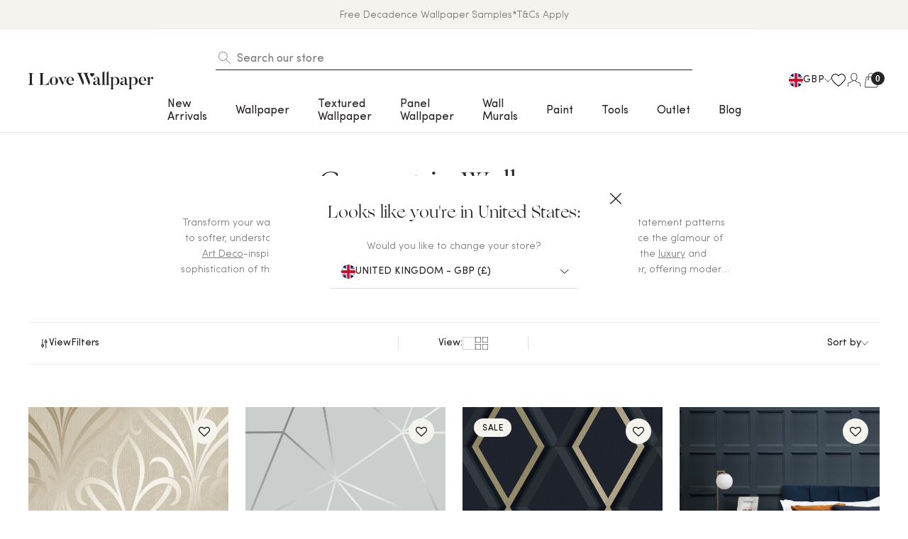

--- FILE ---
content_type: text/html; charset=utf-8
request_url: https://ilovewallpaper.com/collections/clerk-api?view=json&page=1
body_size: 1516
content:


{ "products": {


  "9041668112705":
  { 
    "price": "£5.95", 
    "list_price": ""
  }
  ,


  "9049367347521":
  { 
    "price": "£1.50", 
    "list_price": "£0.00"
  }
  ,


  "9049386451265":
  { 
    "price": "£1.50", 
    "list_price": "£0.00"
  }
  ,


  "9049384091969":
  { 
    "price": "£1.50", 
    "list_price": "£0.00"
  }
  ,


  "9051754234177":
  { 
    "price": "£36.00", 
    "list_price": ""
  }
  ,


  "9049381732673":
  { 
    "price": "£1.50", 
    "list_price": ""
  }
  ,


  "9049371279681":
  { 
    "price": "£1.50", 
    "list_price": "£0.00"
  }
  ,


  "9049367249217":
  { 
    "price": "£1.50", 
    "list_price": "£0.00"
  }
  ,


  "9049382224193":
  { 
    "price": "£1.50", 
    "list_price": "£0.00"
  }
  ,


  "9049383895361":
  { 
    "price": "£1.50", 
    "list_price": "£0.00"
  }
  ,


  "9041669718337":
  { 
    "price": "£13.95", 
    "list_price": ""
  }
  ,


  "9049382125889":
  { 
    "price": "£1.50", 
    "list_price": "£0.00"
  }
  ,


  "9058132820289":
  { 
    "price": "£22.00", 
    "list_price": ""
  }
  ,


  "9049382093121":
  { 
    "price": "£1.50", 
    "list_price": "£0.00"
  }
  ,


  "9049381798209":
  { 
    "price": "£1.50", 
    "list_price": ""
  }
  ,


  "9049365315905":
  { 
    "price": "£1.50", 
    "list_price": "£0.00"
  }
  ,


  "9058133049665":
  { 
    "price": "£22.00", 
    "list_price": ""
  }
  ,


  "9058201633089":
  { 
    "price": "£24.00", 
    "list_price": ""
  }
  ,


  "9049385173313":
  { 
    "price": "£1.50", 
    "list_price": "£0.00"
  }
  ,


  "9049382158657":
  { 
    "price": "£1.50", 
    "list_price": "£0.00"
  }
  ,


  "9049384124737":
  { 
    "price": "£1.50", 
    "list_price": "£0.00"
  }
  ,


  "9049381241153":
  { 
    "price": "£1.50", 
    "list_price": "£0.00"
  }
  ,


  "9049384550721":
  { 
    "price": "£1.50", 
    "list_price": ""
  }
  ,


  "9049365217601":
  { 
    "price": "£1.50", 
    "list_price": "£0.00"
  }
  ,


  "9058132918593":
  { 
    "price": "£22.00", 
    "list_price": ""
  }
  ,


  "9049382060353":
  { 
    "price": "£1.50", 
    "list_price": "£0.00"
  }
  ,


  "9049365348673":
  { 
    "price": "£1.50", 
    "list_price": "£0.00"
  }
  ,


  "9053735387457":
  { 
    "price": "£24.00", 
    "list_price": ""
  }
  ,


  "9049385402689":
  { 
    "price": "£1.50", 
    "list_price": ""
  }
  ,


  "9049386320193":
  { 
    "price": "£1.50", 
    "list_price": "£0.00"
  }
  ,


  "9049381765441":
  { 
    "price": "£1.50", 
    "list_price": ""
  }
  ,


  "9049386844481":
  { 
    "price": "£1.50", 
    "list_price": "£0.00"
  }
  ,


  "9049386352961":
  { 
    "price": "£1.50", 
    "list_price": "£0.00"
  }
  ,


  "9051754201409":
  { 
    "price": "£36.00", 
    "list_price": ""
  }
  ,


  "9058133082433":
  { 
    "price": "£24.00", 
    "list_price": ""
  }
  ,


  "9049386418497":
  { 
    "price": "£1.50", 
    "list_price": "£0.00"
  }
  ,


  "9049390416193":
  { 
    "price": "£1.50", 
    "list_price": ""
  }
  ,


  "9058133639489":
  { 
    "price": "£24.00", 
    "list_price": ""
  }
  ,


  "9049381273921":
  { 
    "price": "£1.50", 
    "list_price": "£0.00"
  }
  ,


  "9058208973121":
  { 
    "price": "£24.00", 
    "list_price": ""
  }
  ,


  "9049385369921":
  { 
    "price": "£1.50", 
    "list_price": "£0.00"
  }
  ,


  "9053709631809":
  { 
    "price": "£24.00", 
    "list_price": ""
  }
  ,


  "9058209202497":
  { 
    "price": "£22.00", 
    "list_price": ""
  }
  ,


  "9058202321217":
  { 
    "price": "£26.00", 
    "list_price": ""
  }
  ,


  "9049365545281":
  { 
    "price": "£1.50", 
    "list_price": "£0.00"
  }
  ,


  "9049365446977":
  { 
    "price": "£1.50", 
    "list_price": "£0.00"
  }
  ,


  "9049384452417":
  { 
    "price": "£1.50", 
    "list_price": "£0.00"
  }
  ,


  "9041669161281":
  { 
    "price": "£3.95", 
    "list_price": ""
  }
  ,


  "9058210152769":
  { 
    "price": "£22.00", 
    "list_price": ""
  }
  ,


  "9049371410753":
  { 
    "price": "£1.50", 
    "list_price": ""
  }
  ,


  "9049367445825":
  { 
    "price": "£1.50", 
    "list_price": "£0.00"
  }
  ,


  "9049365152065":
  { 
    "price": "£1.50", 
    "list_price": "£0.00"
  }
  ,


  "9058132951361":
  { 
    "price": "£22.00", 
    "list_price": ""
  }
  ,


  "9041751441729":
  { 
    "price": "£20.00", 
    "list_price": ""
  }
  ,


  "9049365283137":
  { 
    "price": "£1.50", 
    "list_price": "£0.00"
  }
  ,


  "9058204844353":
  { 
    "price": "£14.00", 
    "list_price": "£18.00"
  }
  ,


  "9049367281985":
  { 
    "price": "£1.50", 
    "list_price": "£0.00"
  }
  ,


  "9053736665409":
  { 
    "price": "£16.00", 
    "list_price": ""
  }
  ,


  "9049384517953":
  { 
    "price": "£1.50", 
    "list_price": ""
  }
  ,


  "9049389105473":
  { 
    "price": "£1.50", 
    "list_price": "£0.00"
  }
  ,


  "9049380585793":
  { 
    "price": "£1.50", 
    "list_price": ""
  }
  ,


  "9049420824897":
  { 
    "price": "£1.50", 
    "list_price": "£0.00"
  }
  ,


  "9049371246913":
  { 
    "price": "£1.50", 
    "list_price": "£0.00"
  }
  ,


  "9049385337153":
  { 
    "price": "£1.50", 
    "list_price": ""
  }
  ,


  "9058206712129":
  { 
    "price": "£15.00", 
    "list_price": ""
  }
  ,


  "9049388843329":
  { 
    "price": "£1.50", 
    "list_price": "£0.00"
  }
  ,


  "9049383371073":
  { 
    "price": "£1.50", 
    "list_price": "£0.00"
  }
  ,


  "9041669783873":
  { 
    "price": "£5.95", 
    "list_price": ""
  }
  ,


  "9058209988929":
  { 
    "price": "£16.00", 
    "list_price": ""
  }
  ,


  "9053737550145":
  { 
    "price": "£18.00", 
    "list_price": ""
  }
  ,


  "9049366331713":
  { 
    "price": "£1.50", 
    "list_price": "£0.00"
  }
  ,


  "9049367314753":
  { 
    "price": "£1.50", 
    "list_price": "£0.00"
  }
  ,


  "9058209005889":
  { 
    "price": "£24.00", 
    "list_price": ""
  }
  ,


  "9553884217665":
  { 
    "price": "£1.50", 
    "list_price": ""
  }
  ,


  "9049374196033":
  { 
    "price": "£1.50", 
    "list_price": ""
  }
  ,


  "9041668768065":
  { 
    "price": "£5.95", 
    "list_price": ""
  }
  ,


  "9058129346881":
  { 
    "price": "£22.00", 
    "list_price": ""
  }
  ,


  "9058129871169":
  { 
    "price": "£18.00", 
    "list_price": ""
  }
  ,


  "9049375670593":
  { 
    "price": "£1.50", 
    "list_price": "£0.00"
  }
  ,


  "9058208940353":
  { 
    "price": "£24.00", 
    "list_price": ""
  }
  ,


  "9058201764161":
  { 
    "price": "£24.00", 
    "list_price": ""
  }
  ,


  "9049420857665":
  { 
    "price": "£1.50", 
    "list_price": "£0.00"
  }
  ,


  "9058206744897":
  { 
    "price": "£15.00", 
    "list_price": ""
  }
  ,


  "9049365905729":
  { 
    "price": "£1.50", 
    "list_price": "£0.00"
  }
  ,


  "9049389433153":
  { 
    "price": "£1.50", 
    "list_price": ""
  }
  ,


  "9053288890689":
  { 
    "price": "£100.00", 
    "list_price": ""
  }
  ,


  "9049371377985":
  { 
    "price": "£1.50", 
    "list_price": ""
  }
  ,


  "9049371148609":
  { 
    "price": "£1.50", 
    "list_price": "£0.00"
  }
  ,


  "9049380618561":
  { 
    "price": "£1.50", 
    "list_price": ""
  }
  ,


  "9049371214145":
  { 
    "price": "£1.50", 
    "list_price": "£0.00"
  }
  ,


  "9049390383425":
  { 
    "price": "£1.50", 
    "list_price": ""
  }
  ,


  "9049378783553":
  { 
    "price": "£1.50", 
    "list_price": "£0.00"
  }
  ,


  "9049368166721":
  { 
    "price": "£1.50", 
    "list_price": ""
  }
  ,


  "9049377276225":
  { 
    "price": "£1.50", 
    "list_price": "£0.00"
  }
  ,


  "9049380684097":
  { 
    "price": "£1.50", 
    "list_price": "£0.00"
  }
  ,


  "9049368101185":
  { 
    "price": "£1.50", 
    "list_price": ""
  }
  ,


  "9058204418369":
  { 
    "price": "£24.00", 
    "list_price": ""
  }
  ,


  "9049370984769":
  { 
    "price": "£1.50", 
    "list_price": "£0.00"
  }
  ,


  "9049365840193":
  { 
    "price": "£1.50", 
    "list_price": "£0.00"
  }
  ,


  "9041751507265":
  { 
    "price": "£20.00", 
    "list_price": "£20.00"
  }
  ,


  "9049381404993":
  { 
    "price": "£1.50", 
    "list_price": "£0.00"
  }
  ,


  "9395847725377":
  { 
    "price": "£1.50", 
    "list_price": ""
  }
  ,


  "9049387139393":
  { 
    "price": "£1.50", 
    "list_price": "£0.00"
  }
  ,


  "9058208481601":
  { 
    "price": "£18.00", 
    "list_price": ""
  }
  ,


  "9072367731009":
  { 
    "price": "£1.50", 
    "list_price": ""
  }
  ,


  "9049377440065":
  { 
    "price": "£1.50", 
    "list_price": "£0.00"
  }
  ,


  "9395847594305":
  { 
    "price": "£1.50", 
    "list_price": ""
  }
  ,


  "9041773297985":
  { 
    "price": "£20.00", 
    "list_price": "£20.00"
  }
  ,


  "9049380946241":
  { 
    "price": "£1.50", 
    "list_price": "£0.00"
  }
  ,


  "9058201600321":
  { 
    "price": "£14.00", 
    "list_price": ""
  }
  ,


  "9053737582913":
  { 
    "price": "£18.00", 
    "list_price": ""
  }
  ,


  "9553884184897":
  { 
    "price": "£1.50", 
    "list_price": ""
  }
  ,


  "9053736894785":
  { 
    "price": "£24.00", 
    "list_price": ""
  }
  ,


  "9058208874817":
  { 
    "price": "£24.00", 
    "list_price": ""
  }
  ,


  "9058208186689":
  { 
    "price": "£24.00", 
    "list_price": ""
  }
  ,


  "9049379504449":
  { 
    "price": "£1.50", 
    "list_price": "£0.00"
  }
  ,


  "9049375637825":
  { 
    "price": "£1.50", 
    "list_price": "£0.00"
  }
  ,


  "9778549227841":
  { 
    "price": "£1.50", 
    "list_price": "£0.00"
  }
  ,


  "9049372950849":
  { 
    "price": "£1.50", 
    "list_price": "£0.00"
  }
  ,


  "9049379963201":
  { 
    "price": "£1.50", 
    "list_price": "£0.00"
  }
  ,


  "9058204451137":
  { 
    "price": "£24.00", 
    "list_price": ""
  }
  ,


  "9049376260417":
  { 
    "price": "£1.50", 
    "list_price": "£0.00"
  }
  ,


  "9058133344577":
  { 
    "price": "£22.00", 
    "list_price": ""
  }
  ,


  "9072367698241":
  { 
    "price": "£1.50", 
    "list_price": ""
  }
  ,


  "9553884807489":
  { 
    "price": "£1.50", 
    "list_price": "£0.00"
  }
  ,


  "9058208907585":
  { 
    "price": "£22.00", 
    "list_price": ""
  }
  ,


  "9049383698753":
  { 
    "price": "£1.50", 
    "list_price": "£0.00"
  }
  ,


  "9049381208385":
  { 
    "price": "£1.50", 
    "list_price": "£0.00"
  }
  ,


  "9049376817473":
  { 
    "price": "£1.50", 
    "list_price": "£0.00"
  }
  ,


  "9049390481729":
  { 
    "price": "£1.50", 
    "list_price": ""
  }
  ,


  "9049388810561":
  { 
    "price": "£1.50", 
    "list_price": "£0.00"
  }
  ,


  "9049376850241":
  { 
    "price": "£1.50", 
    "list_price": "£0.00"
  }
  ,


  "9049383338305":
  { 
    "price": "£1.50", 
    "list_price": "£0.00"
  }
  ,


  "9049381863745":
  { 
    "price": "£1.50", 
    "list_price": "£0.00"
  }
  ,


  "9049392415041":
  { 
    "price": "£1.50", 
    "list_price": ""
  }
  ,


  "9053736075585":
  { 
    "price": "£18.00", 
    "list_price": ""
  }
  ,


  "9398942728513":
  { 
    "price": "£1.50", 
    "list_price": "£0.00"
  }
  ,


  "9899944771905":
  { 
    "price": "£24.00", 
    "list_price": ""
  }
  ,


  "9049368035649":
  { 
    "price": "£1.50", 
    "list_price": ""
  }
  ,


  "9058204811585":
  { 
    "price": "£14.00", 
    "list_price": "£16.00"
  }
  ,


  "9041751310657":
  { 
    "price": "£1.50", 
    "list_price": "£0.00"
  }
  ,


  "9058207662401":
  { 
    "price": "£18.00", 
    "list_price": ""
  }
  ,


  "9049390448961":
  { 
    "price": "£1.50", 
    "list_price": ""
  }
  ,


  "9053735190849":
  { 
    "price": "£18.00", 
    "list_price": ""
  }
  ,


  "9053706453313":
  { 
    "price": "£14.40", 
    "list_price": "£18.00"
  }
  ,


  "9654550724929":
  { 
    "price": "£1.50", 
    "list_price": "£0.00"
  }
  ,


  "9051754135873":
  { 
    "price": "£36.00", 
    "list_price": ""
  }
  ,


  "9123145744705":
  { 
    "price": "£6.95", 
    "list_price": ""
  }
  ,


  "9049371345217":
  { 
    "price": "£1.50", 
    "list_price": ""
  }
  ,


  "9058209399105":
  { 
    "price": "£18.00", 
    "list_price": ""
  }
  ,


  "9049380651329":
  { 
    "price": "£1.50", 
    "list_price": "£0.00"
  }
  ,


  "9049377472833":
  { 
    "price": "£1.50", 
    "list_price": "£0.00"
  }
  ,


  "9850876133697":
  { 
    "price": "£1.50", 
    "list_price": "£1.50"
  }
  ,


  "9398942794049":
  { 
    "price": "£1.50", 
    "list_price": "£0.00"
  }
  ,


  "9053708190017":
  { 
    "price": "£18.00", 
    "list_price": ""
  }
  ,


  "9058201665857":
  { 
    "price": "£24.00", 
    "list_price": ""
  }
  ,


  "9049366167873":
  { 
    "price": "£1.50", 
    "list_price": "£0.00"
  }
  ,


  "9049376391489":
  { 
    "price": "£1.50", 
    "list_price": ""
  }
  ,


  "9049384157505":
  { 
    "price": "£1.50", 
    "list_price": "£0.00"
  }
  ,


  "9058204778817":
  { 
    "price": "£16.00", 
    "list_price": ""
  }
  ,


  "9049375605057":
  { 
    "price": "£1.50", 
    "list_price": "£0.00"
  }
  ,


  "9553885397313":
  { 
    "price": "£1.50", 
    "list_price": "£0.00"
  }
  ,


  "9058203861313":
  { 
    "price": "£24.00", 
    "list_price": ""
  }
  ,


  "9123149021505":
  { 
    "price": "£17.00", 
    "list_price": ""
  }
  ,


  "9481166848321":
  { 
    "price": "£1.50", 
    "list_price": ""
  }
  ,


  "9051754168641":
  { 
    "price": "£36.00", 
    "list_price": ""
  }
  ,


  "9058204877121":
  { 
    "price": "£15.00", 
    "list_price": ""
  }
  ,


  "9058209530177":
  { 
    "price": "£24.00", 
    "list_price": ""
  }
  ,


  "9053736501569":
  { 
    "price": "£12.00", 
    "list_price": ""
  }
  ,


  "9053736141121":
  { 
    "price": "£18.00", 
    "list_price": ""
  }
  ,


  "9041773429057":
  { 
    "price": "£20.00", 
    "list_price": "£20.00"
  }
  ,


  "9049380421953":
  { 
    "price": "£1.50", 
    "list_price": "£0.00"
  }
  ,


  "9794320924993":
  { 
    "price": "£1.50", 
    "list_price": "£0.00"
  }
  ,


  "9058203140417":
  { 
    "price": "£24.00", 
    "list_price": ""
  }
  ,


  "9049377767745":
  { 
    "price": "£1.50", 
    "list_price": "£0.00"
  }
  ,


  "9462910026049":
  { 
    "price": "£6.95", 
    "list_price": ""
  }
  ,


  "9049380913473":
  { 
    "price": "£1.50", 
    "list_price": "£0.00"
  }
  ,


  "9049366626625":
  { 
    "price": "£1.50", 
    "list_price": ""
  }
  ,


  "9053294657857":
  { 
    "price": "£100.00", 
    "list_price": ""
  }
  ,


  "9041772740929":
  { 
    "price": "£2.95", 
    "list_price": "£2.95"
  }
  ,


  "9058204254529":
  { 
    "price": "£18.00", 
    "list_price": ""
  }
  ,


  "9041773625665":
  { 
    "price": "£20.00", 
    "list_price": "£20.00"
  }
  ,


  "9654550331713":
  { 
    "price": "£24.00", 
    "list_price": ""
  }
  ,


  "9049384321345":
  { 
    "price": "£1.50", 
    "list_price": "£0.00"
  }
  ,


  "9058206384449":
  { 
    "price": "£24.00", 
    "list_price": ""
  }
  ,


  "9049380323649":
  { 
    "price": "£1.50", 
    "list_price": "£0.00"
  }
  ,


  "9058201731393":
  { 
    "price": "£22.00", 
    "list_price": ""
  }
  ,


  "9049376981313":
  { 
    "price": "£1.50", 
    "list_price": ""
  }
  ,


  "9049386156353":
  { 
    "price": "£1.50", 
    "list_price": "£0.00"
  }
  ,


  "9058202255681":
  { 
    "price": "£24.00", 
    "list_price": ""
  }
  ,


  "9553884053825":
  { 
    "price": "£1.50", 
    "list_price": "£0.00"
  }
  ,


  "9049388876097":
  { 
    "price": "£1.50", 
    "list_price": "£0.00"
  }
  ,


  "9049383469377":
  { 
    "price": "£1.50", 
    "list_price": ""
  }
  ,


  "9049380716865":
  { 
    "price": "£1.50", 
    "list_price": "£0.00"
  }
  ,


  "9448437350721":
  { 
    "price": "£1.50", 
    "list_price": "£0.00"
  }
  ,


  "9395847528769":
  { 
    "price": "£1.50", 
    "list_price": ""
  }
  ,


  "9049389138241":
  { 
    "price": "£1.50", 
    "list_price": "£0.00"
  }
  ,


  "9049367511361":
  { 
    "price": "£1.50", 
    "list_price": "£0.00"
  }
  ,


  "9553884119361":
  { 
    "price": "£1.50", 
    "list_price": "£0.00"
  }
  ,


  "9058133180737":
  { 
    "price": "£18.00", 
    "list_price": ""
  }
  ,


  "9041751343425":
  { 
    "price": "£1.50", 
    "list_price": "£0.00"
  }
  ,


  "9058127577409":
  { 
    "price": "£15.00", 
    "list_price": "£16.00"
  }
  ,


  "9049386811713":
  { 
    "price": "£1.50", 
    "list_price": ""
  }
  ,


  "9053737451841":
  { 
    "price": "£24.00", 
    "list_price": ""
  }
  ,


  "9053735289153":
  { 
    "price": "£12.00", 
    "list_price": ""
  }
  ,


  "9058127544641":
  { 
    "price": "£14.00", 
    "list_price": ""
  }
  ,


  "9200308814145":
  { 
    "price": "£1.50", 
    "list_price": "£0.00"
  }
  ,


  "9049383403841":
  { 
    "price": "£1.50", 
    "list_price": "£0.00"
  }
  ,


  "9058127708481":
  { 
    "price": "£15.00", 
    "list_price": "£16.00"
  }
  ,


  "9053707534657":
  { 
    "price": "£18.00", 
    "list_price": ""
  }
  ,


  "9041772249409":
  { 
    "price": "£20.00", 
    "list_price": "£20.00"
  }
  ,


  "9049371050305":
  { 
    "price": "£1.50", 
    "list_price": "£0.00"
  }
  ,


  "9041668276545":
  { 
    "price": "£3.95", 
    "list_price": ""
  }
  ,


  "9049376227649":
  { 
    "price": "£1.50", 
    "list_price": "£0.00"
  }
  ,


  "9072367206721":
  { 
    "price": "£1.50", 
    "list_price": ""
  }
  ,


  "9049374032193":
  { 
    "price": "£1.50", 
    "list_price": ""
  }
  ,


  "9049380553025":
  { 
    "price": "£1.50", 
    "list_price": "£0.00"
  }
  ,


  "9049380487489":
  { 
    "price": "£1.50", 
    "list_price": "£0.00"
  }
  ,


  "9049383436609":
  { 
    "price": "£1.50", 
    "list_price": "£0.00"
  }
  ,


  "9041774018881":
  { 
    "price": "£20.00", 
    "list_price": "£20.00"
  }
  ,


  "9049390842177":
  { 
    "price": "£1.50", 
    "list_price": "£0.00"
  }
  ,


  "9049389826369":
  { 
    "price": "£1.50", 
    "list_price": "£0.00"
  }
  ,


  "9053736534337":
  { 
    "price": "£12.00", 
    "list_price": ""
  }
  ,


  "9049379406145":
  { 
    "price": "£1.50", 
    "list_price": "£0.00"
  }
  ,


  "9049377046849":
  { 
    "price": "£1.50", 
    "list_price": "£0.00"
  }
  ,


  "9794320859457":
  { 
    "price": "£1.50", 
    "list_price": ""
  }
  ,


  "9058126954817":
  { 
    "price": "£16.00", 
    "list_price": ""
  }
  ,


  "9058202222913":
  { 
    "price": "£22.00", 
    "list_price": ""
  }
  ,


  "9049377014081":
  { 
    "price": "£1.50", 
    "list_price": "£0.00"
  }
  ,


  "9049366921537":
  { 
    "price": "£1.50", 
    "list_price": ""
  }
  ,


  "9049366364481":
  { 
    "price": "£1.50", 
    "list_price": "£0.00"
  }
  ,


  "9395847692609":
  { 
    "price": "£1.50", 
    "list_price": ""
  }
  ,


  "9049387827521":
  { 
    "price": "£1.50", 
    "list_price": "£0.00"
  }
  ,


  "9058127479105":
  { 
    "price": "£14.00", 
    "list_price": ""
  }
  ,


  "9049375179073":
  { 
    "price": "£1.50", 
    "list_price": ""
  }
  ,


  "9072367534401":
  { 
    "price": "£1.50", 
    "list_price": ""
  }
  ,


  "9058207629633":
  { 
    "price": "£16.00", 
    "list_price": ""
  }
  ,


  "9049380520257":
  { 
    "price": "£1.50", 
    "list_price": "£0.00"
  }
  ,


  "9041774281025":
  { 
    "price": "£20.00", 
    "list_price": "£20.00"
  }
  ,


  "9049373180225":
  { 
    "price": "£1.50", 
    "list_price": "£0.00"
  }
  ,


  "9072367632705":
  { 
    "price": "£1.50", 
    "list_price": ""
  }
  ,


  "9395846906177":
  { 
    "price": "£18.00", 
    "list_price": ""
  }
  ,


  "9049391825217":
  { 
    "price": "£1.50", 
    "list_price": "£0.00"
  }
  ,


  "9041669423425":
  { 
    "price": "£2.95", 
    "list_price": ""
  }
  ,


  "9778549064001":
  { 
    "price": "£28.00", 
    "list_price": ""
  }
  ,


  "9049380815169":
  { 
    "price": "£1.50", 
    "list_price": "£0.00"
  }
  ,


  "9049380454721":
  { 
    "price": "£1.50", 
    "list_price": "£0.00"
  }
  ,


  "9778549293377":
  { 
    "price": "£1.50", 
    "list_price": "£0.00"
  }
  ,


  "9049384190273":
  { 
    "price": "£1.50", 
    "list_price": "£0.00"
  }
  ,


  "9049376358721":
  { 
    "price": "£1.50", 
    "list_price": ""
  }
  

}
,"count": 250,
 "total": 2009
}


--- FILE ---
content_type: text/html; charset=utf-8
request_url: https://ilovewallpaper.com/collections/clerk-api?view=json&page=2
body_size: 1031
content:


{ "products": {


  "9395847659841":
  { 
    "price": "£1.50", 
    "list_price": ""
  }
  ,


  "9395848085825":
  { 
    "price": "£1.50", 
    "list_price": "£0.00"
  }
  ,


  "9053707501889":
  { 
    "price": "£18.00", 
    "list_price": ""
  }
  ,


  "9058209956161":
  { 
    "price": "£16.00", 
    "list_price": ""
  }
  ,


  "9674893492545":
  { 
    "price": "£1.50", 
    "list_price": "£0.00"
  }
  ,


  "9072367173953":
  { 
    "price": "£1.50", 
    "list_price": ""
  }
  ,


  "9053293969729":
  { 
    "price": "£100.00", 
    "list_price": ""
  }
  ,


  "9049367052609":
  { 
    "price": "£1.50", 
    "list_price": "£0.00"
  }
  ,


  "9058207695169":
  { 
    "price": "£16.00", 
    "list_price": ""
  }
  ,


  "9200309010753":
  { 
    "price": "£1.50", 
    "list_price": "£0.00"
  }
  ,


  "9049371476289":
  { 
    "price": "£1.50", 
    "list_price": "£0.00"
  }
  ,


  "9794320892225":
  { 
    "price": "£1.50", 
    "list_price": ""
  }
  ,


  "9058203074881":
  { 
    "price": "£22.00", 
    "list_price": ""
  }
  ,


  "9778549358913":
  { 
    "price": "£1.50", 
    "list_price": "£0.00"
  }
  ,


  "9058206515521":
  { 
    "price": "£11.20", 
    "list_price": "£14.00"
  }
  ,


  "9053708124481":
  { 
    "price": "£18.00", 
    "list_price": ""
  }
  ,


  "9553884381505":
  { 
    "price": "£1.50", 
    "list_price": ""
  }
  ,


  "9395847758145":
  { 
    "price": "£1.50", 
    "list_price": "£0.00"
  }
  ,


  "9058132787521":
  { 
    "price": "£12.80", 
    "list_price": "£16.00"
  }
  ,


  "9049389039937":
  { 
    "price": "£1.50", 
    "list_price": "£0.00"
  }
  ,


  "9049377177921":
  { 
    "price": "£1.50", 
    "list_price": "£0.00"
  }
  ,


  "9058208776513":
  { 
    "price": "£18.00", 
    "list_price": ""
  }
  ,


  "9049390022977":
  { 
    "price": "£1.50", 
    "list_price": "£0.00"
  }
  ,


  "9395847004481":
  { 
    "price": "£18.00", 
    "list_price": ""
  }
  ,


  "9049377407297":
  { 
    "price": "£1.50", 
    "list_price": "£0.00"
  }
  ,


  "9049376751937":
  { 
    "price": "£1.50", 
    "list_price": "£0.00"
  }
  ,


  "9058133475649":
  { 
    "price": "£12.80", 
    "list_price": "£16.00"
  }
  ,


  "9049388679489":
  { 
    "price": "£1.50", 
    "list_price": "£0.00"
  }
  ,


  "9049380159809":
  { 
    "price": "£1.50", 
    "list_price": "£0.00"
  }
  ,


  "9481167044929":
  { 
    "price": "£1.50", 
    "list_price": ""
  }
  ,


  "9778549391681":
  { 
    "price": "£1.50", 
    "list_price": "£0.00"
  }
  ,


  "9395847496001":
  { 
    "price": "£1.50", 
    "list_price": ""
  }
  ,


  "9049389334849":
  { 
    "price": "£1.50", 
    "list_price": "£0.00"
  }
  ,


  "9049376883009":
  { 
    "price": "£1.50", 
    "list_price": "£0.00"
  }
  ,


  "9049387499841":
  { 
    "price": "£1.50", 
    "list_price": "£0.00"
  }
  ,


  "9049373704513":
  { 
    "price": "£1.50", 
    "list_price": "£0.00"
  }
  ,


  "9049377964353":
  { 
    "price": "£1.50", 
    "list_price": "£1.25"
  }
  ,


  "9058128331073":
  { 
    "price": "£16.00", 
    "list_price": ""
  }
  ,


  "9481166192961":
  { 
    "price": "£1.50", 
    "list_price": "£0.00"
  }
  ,


  "9049380127041":
  { 
    "price": "£1.50", 
    "list_price": "£0.00"
  }
  ,


  "9049420955969":
  { 
    "price": "£1.50", 
    "list_price": "£0.00"
  }
  ,


  "9049380061505":
  { 
    "price": "£1.50", 
    "list_price": "£0.00"
  }
  ,


  "9053292003649":
  { 
    "price": "£100.00", 
    "list_price": ""
  }
  ,


  "9049373671745":
  { 
    "price": "£1.50", 
    "list_price": "£0.00"
  }
  ,


  "9899944837441":
  { 
    "price": "£1.50", 
    "list_price": "£1.50"
  }
  ,


  "9049373802817":
  { 
    "price": "£1.50", 
    "list_price": "£0.00"
  }
  ,


  "9850875740481":
  { 
    "price": "£24.00", 
    "list_price": ""
  }
  ,


  "9481166946625":
  { 
    "price": "£1.50", 
    "list_price": ""
  }
  ,


  "9049373376833":
  { 
    "price": "£1.50", 
    "list_price": "£0.00"
  }
  ,


  "9053294068033":
  { 
    "price": "£100.00", 
    "list_price": ""
  }
  ,


  "9553882415425":
  { 
    "price": "£46.00", 
    "list_price": ""
  }
  ,


  "9058127610177":
  { 
    "price": "£15.00", 
    "list_price": "£16.00"
  }
  ,


  "9553884709185":
  { 
    "price": "£1.50", 
    "list_price": "£0.00"
  }
  ,


  "9481166455105":
  { 
    "price": "£1.50", 
    "list_price": "£0.00"
  }
  ,


  "9041773658433":
  { 
    "price": "£20.00", 
    "list_price": "£20.00"
  }
  ,


  "9053737779521":
  { 
    "price": "£16.00", 
    "list_price": ""
  }
  ,


  "9049375113537":
  { 
    "price": "£1.50", 
    "list_price": ""
  }
  ,


  "9053708976449":
  { 
    "price": "£14.00", 
    "list_price": ""
  }
  ,


  "9049366561089":
  { 
    "price": "£1.50", 
    "list_price": "£0.00"
  }
  ,


  "9049388613953":
  { 
    "price": "£1.50", 
    "list_price": "£0.00"
  }
  ,


  "9058202353985":
  { 
    "price": "£24.00", 
    "list_price": ""
  }
  ,


  "9058209431873":
  { 
    "price": "£24.00", 
    "list_price": ""
  }
  ,


  "9398942859585":
  { 
    "price": "£1.50", 
    "list_price": "£0.00"
  }
  ,


  "9049367150913":
  { 
    "price": "£1.50", 
    "list_price": "£1.25"
  }
  ,


  "9654550659393":
  { 
    "price": "£1.50", 
    "list_price": "£0.00"
  }
  ,


  "9481167012161":
  { 
    "price": "£1.50", 
    "list_price": ""
  }
  ,


  "9049391038785":
  { 
    "price": "£1.50", 
    "list_price": ""
  }
  ,


  "9049366987073":
  { 
    "price": "£1.50", 
    "list_price": ""
  }
  ,


  "9041669357889":
  { 
    "price": "£14.95", 
    "list_price": ""
  }
  ,


  "9058208350529":
  { 
    "price": "£16.00", 
    "list_price": ""
  }
  ,


  "9053290037569":
  { 
    "price": "£100.00", 
    "list_price": ""
  }
  ,


  "9553884414273":
  { 
    "price": "£1.50", 
    "list_price": "£0.00"
  }
  ,


  "9058132754753":
  { 
    "price": "£12.80", 
    "list_price": "£16.00"
  }
  ,


  "9058128298305":
  { 
    "price": "£14.00", 
    "list_price": ""
  }
  ,


  "9049375899969":
  { 
    "price": "£1.50", 
    "list_price": ""
  }
  ,


  "9058128855361":
  { 
    "price": "£14.00", 
    "list_price": ""
  }
  ,


  "9049388908865":
  { 
    "price": "£1.50", 
    "list_price": "£0.00"
  }
  ,


  "9058209038657":
  { 
    "price": "£24.00", 
    "list_price": ""
  }
  ,


  "9049390055745":
  { 
    "price": "£1.50", 
    "list_price": "£0.00"
  }
  ,


  "9553885528385":
  { 
    "price": "£1.50", 
    "list_price": "£0.00"
  }
  ,


  "9747703234881":
  { 
    "price": "£1.50", 
    "list_price": "£0.00"
  }
  ,


  "9058205729089":
  { 
    "price": "£26.00", 
    "list_price": ""
  }
  ,


  "9553885331777":
  { 
    "price": "£1.50", 
    "list_price": ""
  }
  ,


  "9058208317761":
  { 
    "price": "£18.00", 
    "list_price": ""
  }
  ,


  "9049373475137":
  { 
    "price": "£1.50", 
    "list_price": ""
  }
  ,


  "9049367216449":
  { 
    "price": "£1.50", 
    "list_price": "£0.00"
  }
  ,


  "9053707829569":
  { 
    "price": "£26.00", 
    "list_price": ""
  }
  ,


  "9200309076289":
  { 
    "price": "£1.50", 
    "list_price": "£0.00"
  }
  ,


  "9053735715137":
  { 
    "price": "£24.00", 
    "list_price": ""
  }
  ,


  "9049377308993":
  { 
    "price": "£1.50", 
    "list_price": "£0.00"
  }
  ,


  "9654550266177":
  { 
    "price": "£24.00", 
    "list_price": ""
  }
  ,


  "9049391857985":
  { 
    "price": "£1.50", 
    "list_price": "£0.00"
  }
  ,


  "9899944804673":
  { 
    "price": "£24.00", 
    "list_price": ""
  }
  ,


  "9072367403329":
  { 
    "price": "£1.50", 
    "list_price": ""
  }
  ,


  "9049376194881":
  { 
    "price": "£1.50", 
    "list_price": "£0.00"
  }
  ,


  "9674892968257":
  { 
    "price": "£1.50", 
    "list_price": "£0.00"
  }
  ,


  "9049377800513":
  { 
    "price": "£1.50", 
    "list_price": "£0.00"
  }
  ,


  "9049381011777":
  { 
    "price": "£1.50", 
    "list_price": "£0.00"
  }
  ,


  "9041773265217":
  { 
    "price": "£20.00", 
    "list_price": "£20.00"
  }
  ,


  "9049391530305":
  { 
    "price": "£1.50", 
    "list_price": ""
  }
  ,


  "9049376424257":
  { 
    "price": "£1.50", 
    "list_price": "£0.00"
  }
  ,


  "9553884873025":
  { 
    "price": "£1.50", 
    "list_price": "£0.00"
  }
  ,


  "9049367544129":
  { 
    "price": "£1.50", 
    "list_price": ""
  }
  ,


  "9049370919233":
  { 
    "price": "£1.50", 
    "list_price": "£0.00"
  }
  ,


  "9553885200705":
  { 
    "price": "£1.50", 
    "list_price": ""
  }
  ,


  "9053706977601":
  { 
    "price": "£24.00", 
    "list_price": ""
  }
  ,


  "9049392513345":
  { 
    "price": "£1.50", 
    "list_price": ""
  }
  ,


  "9049377374529":
  { 
    "price": "£1.50", 
    "list_price": "£0.00"
  }
  ,


  "9049367118145":
  { 
    "price": "£1.50", 
    "list_price": "£0.00"
  }
  ,


  "9049377702209":
  { 
    "price": "£1.50", 
    "list_price": "£0.00"
  }
  ,


  "9049375998273":
  { 
    "price": "£1.50", 
    "list_price": ""
  }
  ,


  "9398942138689":
  { 
    "price": "£26.00", 
    "list_price": ""
  }
  ,


  "9058208383297":
  { 
    "price": "£8.00", 
    "list_price": "£10.00"
  }
  ,


  "9049376948545":
  { 
    "price": "£1.50", 
    "list_price": "£0.00"
  }
  ,


  "9049367380289":
  { 
    "price": "£1.50", 
    "list_price": "£0.00"
  }
  ,


  "9053735682369":
  { 
    "price": "£24.00", 
    "list_price": ""
  }
  ,


  "9049387925825":
  { 
    "price": "£1.50", 
    "list_price": "£0.00"
  }
  ,


  "9674893820225":
  { 
    "price": "£1.50", 
    "list_price": ""
  }
  ,


  "9448437317953":
  { 
    "price": "£1.50", 
    "list_price": "£0.00"
  }
  ,


  "9794320957761":
  { 
    "price": "£1.50", 
    "list_price": "£0.00"
  }
  ,


  "9049390874945":
  { 
    "price": "£1.50", 
    "list_price": "£0.00"
  }
  ,


  "9058129707329":
  { 
    "price": "£10.00", 
    "list_price": ""
  }
  ,


  "9053294592321":
  { 
    "price": "£100.00", 
    "list_price": ""
  }
  ,


  "9049391497537":
  { 
    "price": "£1.50", 
    "list_price": ""
  }
  ,


  "9049367675201":
  { 
    "price": "£1.50", 
    "list_price": ""
  }
  ,


  "9448437481793":
  { 
    "price": "£1.50", 
    "list_price": ""
  }
  ,


  "9553882480961":
  { 
    "price": "£46.00", 
    "list_price": ""
  }
  ,


  "9049376129345":
  { 
    "price": "£1.50", 
    "list_price": "£0.00"
  }
  ,


  "9049366004033":
  { 
    "price": "£1.50", 
    "list_price": "£0.00"
  }
  ,


  "9553883169089":
  { 
    "price": "£26.00", 
    "list_price": ""
  }
  ,


  "9049391792449":
  { 
    "price": "£1.50", 
    "list_price": "£0.00"
  }
  ,


  "9058206220609":
  { 
    "price": "£24.00", 
    "list_price": ""
  }
  ,


  "9481165373761":
  { 
    "price": "£32.00", 
    "list_price": ""
  }
  ,


  "9053737910593":
  { 
    "price": "£16.00", 
    "list_price": ""
  }
  ,


  "9058128232769":
  { 
    "price": "£18.00", 
    "list_price": ""
  }
  ,


  "9049391137089":
  { 
    "price": "£1.50", 
    "list_price": "£0.00"
  }
  ,


  "9058208284993":
  { 
    "price": "£18.00", 
    "list_price": ""
  }
  ,


  "9058203435329":
  { 
    "price": "£12.00", 
    "list_price": ""
  }
  ,


  "9899944902977":
  { 
    "price": "£1.50", 
    "list_price": "£1.50"
  }
  ,


  "9049367576897":
  { 
    "price": "£1.50", 
    "list_price": ""
  }
  ,


  "9395847823681":
  { 
    "price": "£1.50", 
    "list_price": "£0.00"
  }
  ,


  "9053737681217":
  { 
    "price": "£18.00", 
    "list_price": ""
  }
  ,


  "9049385861441":
  { 
    "price": "£1.50", 
    "list_price": "£0.00"
  }
  ,


  "9041773887809":
  { 
    "price": "£20.00", 
    "list_price": "£20.00"
  }
  ,


  "9058128822593":
  { 
    "price": "£16.00", 
    "list_price": ""
  }
  ,


  "9049385599297":
  { 
    "price": "£1.50", 
    "list_price": "£0.00"
  }
  ,


  "9850876461377":
  { 
    "price": "£1.50", 
    "list_price": "£1.50"
  }
  ,


  "9053737353537":
  { 
    "price": "£22.00", 
    "list_price": ""
  }
  ,


  "9049391890753":
  { 
    "price": "£1.50", 
    "list_price": "£0.00"
  }
  ,


  "9072367468865":
  { 
    "price": "£1.50", 
    "list_price": ""
  }
  ,


  "9125322916161":
  { 
    "price": "£18.00", 
    "list_price": ""
  }
  ,


  "9058206155073":
  { 
    "price": "£24.00", 
    "list_price": ""
  }
  ,


  "9053709664577":
  { 
    "price": "£24.00", 
    "list_price": ""
  }
  ,


  "9748855161153":
  { 
    "price": "£1.50", 
    "list_price": "£0.00"
  }
  ,


  "9448437121345":
  { 
    "price": "£1.50", 
    "list_price": ""
  }
  ,


  "9448437219649":
  { 
    "price": "£1.50", 
    "list_price": ""
  }
  ,


  "9053638525249":
  { 
    "price": "£11.20", 
    "list_price": "£14.00"
  }
  ,


  "9654550790465":
  { 
    "price": "£1.50", 
    "list_price": "£0.00"
  }
  ,


  "9049373311297":
  { 
    "price": "£1.50", 
    "list_price": "£0.00"
  }
  ,


  "9654550692161":
  { 
    "price": "£1.50", 
    "list_price": "£0.00"
  }
  ,


  "9395847397697":
  { 
    "price": "£26.00", 
    "list_price": ""
  }
  ,


  "9448437416257":
  { 
    "price": "£1.50", 
    "list_price": "£0.00"
  }
  ,


  "9053290791233":
  { 
    "price": "£100.00", 
    "list_price": ""
  }
  ,


  "9058132394305":
  { 
    "price": "£16.00", 
    "list_price": ""
  }
  ,


  "9058207531329":
  { 
    "price": "£12.00", 
    "list_price": ""
  }
  ,


  "9058205139265":
  { 
    "price": "£12.00", 
    "list_price": ""
  }
  ,


  "9398942630209":
  { 
    "price": "£1.50", 
    "list_price": "£0.00"
  }
  ,


  "9058132459841":
  { 
    "price": "£16.00", 
    "list_price": ""
  }
  ,


  "9058206679361":
  { 
    "price": "£22.00", 
    "list_price": ""
  }
  ,


  "9058129117505":
  { 
    "price": "£12.00", 
    "list_price": ""
  }
  ,


  "9041774182721":
  { 
    "price": "£20.00", 
    "list_price": "£20.00"
  }
  ,


  "9058127216961":
  { 
    "price": "£12.00", 
    "list_price": ""
  }
  ,


  "9053736468801":
  { 
    "price": "£12.00", 
    "list_price": ""
  }
  ,


  "9553885102401":
  { 
    "price": "£1.50", 
    "list_price": ""
  }
  ,


  "9058209497409":
  { 
    "price": "£24.00", 
    "list_price": ""
  }
  ,


  "9448437186881":
  { 
    "price": "£1.50", 
    "list_price": ""
  }
  ,


  "9794320793921":
  { 
    "price": "£1.50", 
    "list_price": ""
  }
  ,


  "9049376719169":
  { 
    "price": "£1.50", 
    "list_price": "£0.00"
  }
  ,


  "9395847561537":
  { 
    "price": "£1.50", 
    "list_price": ""
  }
  ,


  "9049367019841":
  { 
    "price": "£1.50", 
    "list_price": "£0.00"
  }
  ,


  "9049392087361":
  { 
    "price": "£1.50", 
    "list_price": "£0.00"
  }
  ,


  "9049367740737":
  { 
    "price": "£1.50", 
    "list_price": "£0.00"
  }
  ,


  "9049377734977":
  { 
    "price": "£1.50", 
    "list_price": "£0.00"
  }
  ,


  "9747703202113":
  { 
    "price": "£1.50", 
    "list_price": "£0.00"
  }
  ,


  "9058208547137":
  { 
    "price": "£18.00", 
    "list_price": ""
  }
  ,


  "9398942662977":
  { 
    "price": "£1.50", 
    "list_price": "£0.00"
  }
  ,


  "9674894541121":
  { 
    "price": "£1.50", 
    "list_price": "£0.00"
  }
  ,


  "9049391661377":
  { 
    "price": "£1.50", 
    "list_price": "£0.00"
  }
  ,


  "9398942826817":
  { 
    "price": "£1.50", 
    "list_price": "£0.00"
  }
  ,


  "9200308912449":
  { 
    "price": "£1.50", 
    "list_price": "£0.00"
  }
  ,


  "9058201698625":
  { 
    "price": "£14.00", 
    "list_price": ""
  }
  ,


  "9448436662593":
  { 
    "price": "£28.00", 
    "list_price": ""
  }
  ,


  "9053294035265":
  { 
    "price": "£100.00", 
    "list_price": ""
  }
  ,


  "9053292069185":
  { 
    "price": "£100.00", 
    "list_price": ""
  }
  ,


  "9053737877825":
  { 
    "price": "£16.00", 
    "list_price": ""
  }
  ,


  "9395847627073":
  { 
    "price": "£1.50", 
    "list_price": ""
  }
  ,


  "9058202714433":
  { 
    "price": "£16.00", 
    "list_price": ""
  }
  ,


  "9553885364545":
  { 
    "price": "£1.50", 
    "list_price": "£0.00"
  }
  ,


  "9049390350657":
  { 
    "price": "£1.50", 
    "list_price": "£0.00"
  }
  ,


  "9850876199233":
  { 
    "price": "£1.50", 
    "list_price": "£1.50"
  }
  ,


  "9058209104193":
  { 
    "price": "£24.00", 
    "list_price": ""
  }
  ,


  "9058129936705":
  { 
    "price": "£14.00", 
    "list_price": ""
  }
  ,


  "9049391989057":
  { 
    "price": "£1.50", 
    "list_price": "£0.00"
  }
  ,


  "9058202026305":
  { 
    "price": "£16.00", 
    "list_price": ""
  }
  ,


  "9049377898817":
  { 
    "price": "£1.50", 
    "list_price": "£0.00"
  }
  ,


  "9049366724929":
  { 
    "price": "£1.50", 
    "list_price": "£0.00"
  }
  ,


  "9058202288449":
  { 
    "price": "£24.00", 
    "list_price": ""
  }
  ,


  "9553882382657":
  { 
    "price": "£44.00", 
    "list_price": ""
  }
  ,


  "9448437023041":
  { 
    "price": "£1.50", 
    "list_price": ""
  }
  ,


  "9049379995969":
  { 
    "price": "£1.50", 
    "list_price": "£0.00"
  }
  ,


  "9058207400257":
  { 
    "price": "£16.00", 
    "list_price": ""
  }
  ,


  "9049390743873":
  { 
    "price": "£1.50", 
    "list_price": "£0.00"
  }
  ,


  "9058207433025":
  { 
    "price": "£16.00", 
    "list_price": ""
  }
  ,


  "9914788479297":
  { 
    "price": "£22.00", 
    "list_price": ""
  }
  ,


  "9049390317889":
  { 
    "price": "£1.50", 
    "list_price": "£0.00"
  }
  ,


  "9049373638977":
  { 
    "price": "£1.50", 
    "list_price": "£0.00"
  }
  ,


  "9945616286017":
  { 
    "price": "£1.50", 
    "list_price": "£1.50"
  }
  ,


  "9795756097857":
  { 
    "price": "£1.50", 
    "list_price": "£0.00"
  }
  ,


  "9058206810433":
  { 
    "price": "£16.00", 
    "list_price": ""
  }
  ,


  "9049380389185":
  { 
    "price": "£1.50", 
    "list_price": "£0.00"
  }
  ,


  "9049377603905":
  { 
    "price": "£1.50", 
    "list_price": "£0.00"
  }
  ,


  "9049391694145":
  { 
    "price": "£1.50", 
    "list_price": ""
  }
  ,


  "9049376162113":
  { 
    "price": "£1.50", 
    "list_price": "£0.00"
  }
  ,


  "9049379602753":
  { 
    "price": "£1.50", 
    "list_price": "£0.00"
  }
  ,


  "9398942957889":
  { 
    "price": "£1.50", 
    "list_price": ""
  }
  ,


  "9049366856001":
  { 
    "price": "£1.50", 
    "list_price": ""
  }
  ,


  "9654550561089":
  { 
    "price": "£1.50", 
    "list_price": "£0.00"
  }
  ,


  "9674893787457":
  { 
    "price": "£1.50", 
    "list_price": ""
  }
  ,


  "9049371509057":
  { 
    "price": "£1.50", 
    "list_price": ""
  }
  ,


  "9058204483905":
  { 
    "price": "£16.00", 
    "list_price": ""
  }
  ,


  "9049389007169":
  { 
    "price": "£1.50", 
    "list_price": "£0.00"
  }
  ,


  "9049376620865":
  { 
    "price": "£1.50", 
    "list_price": "£0.00"
  }
  ,


  "9053291938113":
  { 
    "price": "£100.00", 
    "list_price": ""
  }
  ,


  "9049389662529":
  { 
    "price": "£1.50", 
    "list_price": "£0.00"
  }
  ,


  "9799370146113":
  { 
    "price": "£1.50", 
    "list_price": ""
  }
  ,


  "9053737320769":
  { 
    "price": "£22.00", 
    "list_price": ""
  }
  ,


  "9049374097729":
  { 
    "price": "£1.50", 
    "list_price": "£0.00"
  }
  ,


  "9049387860289":
  { 
    "price": "£1.50", 
    "list_price": "£0.00"
  }
  ,


  "9041668669761":
  { 
    "price": "£3.75", 
    "list_price": ""
  }
  ,


  "9053708779841":
  { 
    "price": "£14.00", 
    "list_price": ""
  }
  ,


  "9053291315521":
  { 
    "price": "£100.00", 
    "list_price": ""
  }
  ,


  "9049366036801":
  { 
    "price": "£1.50", 
    "list_price": "£0.00"
  }
  ,


  "9041751376193":
  { 
    "price": "£22.00", 
    "list_price": ""
  }
  ,


  "9794320367937":
  { 
    "price": "£28.00", 
    "list_price": ""
  }
  ,


  "9778549162305":
  { 
    "price": "£28.00", 
    "list_price": ""
  }
  ,


  "9481165144385":
  { 
    "price": "£28.00", 
    "list_price": ""
  }
  ,


  "9058130854209":
  { 
    "price": "£14.00", 
    "list_price": ""
  }
  ,


  "9125322785089":
  { 
    "price": "£22.00", 
    "list_price": ""
  }
  ,


  "9049389171009":
  { 
    "price": "£1.50", 
    "list_price": ""
  }
  ,


  "9049391006017":
  { 
    "price": "£1.50", 
    "list_price": "£0.00"
  }
  

}
,"count": 250,
 "total": 2009
}


--- FILE ---
content_type: text/html; charset=utf-8
request_url: https://ilovewallpaper.com/collections/geometric-wallpaper?view=sf-data
body_size: 21277
content:
{
  "resultsCount":96,
  "products": [{
  "id":9053709631809,
  "handle":"camden-damask-wallpaper-in-cream-and-gold",
  "title":"Camden Damask Wallpaper in Cream and Gold",
  "tags":["Application_Paste The Paper","Colour_Champagne","Colour_Cream","Colour_Gold","Colour_Light","Colour_Metallic","Colour_Neutral","Design_External","Finish_Glitter","Finish_Textured","Full_Price","Full_Price_1","pattern-link-Camden-Damask-Wallpaper-in-Neutral-and-Gold","pattern-link-Camden-Damask-Wallpaper-in-Soft-Grey-and-Silver","Room_Bedroom","Room_Dining Room","Room_Hallway","Room_Kitchen","Room_Living Room","Room_Office","Style_Damask","Style_Geometric","Style_Luxury","Style_Metallic","Style_Opulent","Top_50_Cash_Driver","Type_Wallpaper","Wallpaper"],
  "available":true,
  "url":"\/products\/camden-damask-wallpaper-in-cream-and-gold",
  "type":"WALLPAPER",
  "description":"\u003cp\u003eEnhance any room with this beautiful Camden Damask Wallpaper in cream and gold at I Love Wallpaper. This stunning paper features a subtle vinyl-textured background complemented by a gold damask pattern made from metallic ink. Our Camden Damask Wallpaper in cream and gold works perfectly as a feature wall and gives any interior a luxurious and welcoming feel. \u003c\/p\u003e\n\u003cp\u003e \u003c\/p\u003e\n\u003cp\u003eProduct Code: H980532\u003c\/p\u003e\n\u003cp\u003e \u003c\/p\u003e\n\u003ctable style=\"width: 100%; border: solid 1px #bdbdbd;\"\u003e\n\u003ctbody\u003e\n\u003ctr\u003e\n\u003ctd style=\"background-color: #fafafa; border: solid 1px #bdbdbd;\"\u003eFinish:\u003c\/td\u003e\n\u003ctd style=\"background-color: #fafafa; border: solid 1px #bdbdbd;\"\u003eTextured \u003c\/td\u003e\n\u003c\/tr\u003e\n\u003ctr\u003e\n\u003ctd style=\"border: solid 1px #bdbdbd;\"\u003eWashability:\u003c\/td\u003e\n\u003ctd style=\"border: solid 1px #bdbdbd;\"\u003eNot Washable\u003c\/td\u003e\n\u003c\/tr\u003e\n\u003ctr\u003e\n\u003ctd style=\"background-color: #fafafa; border: solid 1px #bdbdbd;\"\u003eRoll Size:\u003c\/td\u003e\n\u003ctd style=\"background-color: #fafafa; border: solid 1px #bdbdbd;\"\u003e53cm x 10m\u003c\/td\u003e\n\u003c\/tr\u003e\n\u003ctr\u003e\n\u003ctd style=\"border: solid 1px #bdbdbd;\"\u003ePattern Repeat:\u003c\/td\u003e\n\u003ctd style=\"border: solid 1px #bdbdbd;\"\u003e64\/32cm\u003c\/td\u003e\n\u003c\/tr\u003e\n\u003ctr\u003e\n\u003ctd style=\"background-color: #fafafa; border: solid 1px #bdbdbd;\"\u003eApplication:\u003c\/td\u003e\n\u003ctd style=\"background-color: #fafafa; border: solid 1px #bdbdbd;\"\u003ePaste The Wall\u003c\/td\u003e\n\u003c\/tr\u003e\n\u003c\/tbody\u003e\n\u003c\/table\u003e\n\u003cp\u003e \u003c\/p\u003e",
  "images": [{
      "src":"\/\/ilovewallpaper.com\/cdn\/shop\/files\/1-CamdenDamask_CreamGold_H980532_Thumbnail_WEB_7d78d43e-4576-429e-88df-a4e5f611e890.webp?v=1747835408"},{
      "src":"\/\/ilovewallpaper.com\/cdn\/shop\/files\/2-CamdenDamask_CreamGold_H980532_Roomset_WEB.webp?v=1747835408"},{
      "src":"\/\/ilovewallpaper.com\/cdn\/shop\/files\/4-CamdenDamask_CreamGold_H980532_Rollshot_WEB.webp?v=1747835408"},{
      "src":"\/\/ilovewallpaper.com\/cdn\/shop\/files\/3-CamdenDamask_CreamGold_H980532_Roomset_Detail_WEB.webp?v=1747835408"}],
  "metafields":
{
  "global":{"hreflang_tags":[{"url":"https%3A%2F%2Filovewallpaper.com%2Fproducts%2Fcamden-damask-wallpaper-in-cream-and-gold","lang":"en","region":"gb"},{"url":"https%3A%2F%2Filovewallpaper.com%2Fproducts%2Fcamden-damask-wallpaper-in-cream-and-gold","lang":"en","region":"qa"},{"url":"https%3A%2F%2Filovewallpaper.com%2Fproducts%2Fcamden-damask-wallpaper-in-cream-and-gold","lang":"en","region":"je"},{"url":"https%3A%2F%2Filovewallpaper.com%2Fproducts%2Fcamden-damask-wallpaper-in-cream-and-gold","lang":"en","region":"cn"},{"url":"https%3A%2F%2Filovewallpaper.com%2Fproducts%2Fcamden-damask-wallpaper-in-cream-and-gold","lang":"en","region":"gi"},{"url":"https%3A%2F%2Filovewallpaper.com%2Fproducts%2Fcamden-damask-wallpaper-in-cream-and-gold","lang":"en","region":"sg"},{"url":"https%3A%2F%2Filovewallpaper.com%2Fproducts%2Fcamden-damask-wallpaper-in-cream-and-gold","lang":"en","region":"mx"},{"url":"https%3A%2F%2Filovewallpaper.com%2Fen-eu%2Fproducts%2Fcamden-damask-wallpaper-in-cream-and-gold","lang":"en","region":"at"},{"url":"https%3A%2F%2Filovewallpaper.com%2Fen-eu%2Fproducts%2Fcamden-damask-wallpaper-in-cream-and-gold","lang":"en","region":"hu"},{"url":"https%3A%2F%2Filovewallpaper.com%2Fen-eu%2Fproducts%2Fcamden-damask-wallpaper-in-cream-and-gold","lang":"en","region":"it"},{"url":"https%3A%2F%2Filovewallpaper.com%2Fen-us%2Fproducts%2Fcamden-damask-wallpaper-in-cream-and-gold","lang":"en","region":"us"}]},
  "reviews":{},
  "productBoosts":{"queries":["Gold"]},
  "productRecommendation":{"related_products":["gid:\/\/shopify\/Product\/9041668112705","gid:\/\/shopify\/Product\/9041669718337","gid:\/\/shopify\/Product\/9041669783873","gid:\/\/shopify\/Product\/9041668079937","gid:\/\/shopify\/Product\/9041669161281","gid:\/\/shopify\/Product\/9123145744705","gid:\/\/shopify\/Product\/9041668276545"]}}
,
  "variants":[{
      "id":47637749334337,
      "available":true,
      "barcode":"5011419805327",
      "image":null,
      "compare_at_price":null,
      "inventory_management":"shopify",
      "inventory_policy":"deny",
      "inventory_quantity":385,
      "fulfillment_service": "",
      "merged_options": "",
      "price":2400,
      "sku":"H980532",
      "title":"Default Title"}],
  "price":2400,
  "priceMin":2400,
  "priceMax":2400,
  "compareAtPriceMax":0,
  "resultType": "product"
}
,{
  "id":9058210152769,
  "handle":"zara-shimmer-metallic-wallpaper-in-soft-grey-and-silver",
  "title":"Zara Shimmer Metallic Wallpaper in Soft Grey and Silver",
  "tags":["Application_Paste The Paper","Colour_Grey","Colour_Metallic","Colour_Neutrals","Colour_Silver","Design_External","Finish_Flat","Full_Price","Full_Price_1","pattern-link-Zara-Shimmer-Metallic-Geometric-Wallpaper-in-Emerald-and-Gold","pattern-link-Zara-Shimmer-Metallic-Geometric-Wallpaper-in-Mustard-and-Gold","pattern-link-Zara-Shimmer-Metallic-Wallpaper-in-Charcoal-and-Copper","pattern-link-Zara-Shimmer-Metallic-Wallpaper-in-Navy-and-Gold","pattern-link-Zara-Shimmer-Metallic-Wallpaper-in-Soft-Pink-and-Rose-Gold","pattern-link-Zara-Shimmer-Metallic-Wallpaper-in-White-and-Gold","Room_Bedroom","Room_Children's Bedroom","Room_Dining Room","Room_Hallway","Room_Kitchen","Room_Living Room","Room_Office","Style_Feature","Style_Geometric","Style_Metallic","Type_Wallpaper","Wallpaper"],
  "available":true,
  "url":"\/products\/zara-shimmer-metallic-wallpaper-in-soft-grey-and-silver",
  "type":"WALLPAPER",
  "description":"\u003cp\u003eGive your decor an instant update with our Zara Shimmer Metallic \u003ca href=\"https:\/\/ilovewallpaper.com\/collections\/wallpaper\"\u003eWallpaper\u003c\/a\u003e in Soft Grey Silver here at I Love Wallpaper. This stylish geometric wallpaper is ideal if you’re looking to create an interior aesthetic with a modern or industrial feel. The design is made up of a solid but very lightly textured soft grey background colour, and the whole paper is completed with silver metallic strips that divide it into large, triangular sections to form an on-trend geometric look. This wallpaper is suitable for papering whole rooms or creating a chic feature wall in any living area of your home.\u003c\/p\u003e\n\u003cp\u003e \u003c\/p\u003e\n\u003cp\u003eProduct Code: ILW980109\u003c\/p\u003e\n\u003cp\u003e \u003c\/p\u003e\n\u003ctable style=\"width: 100%; border: solid 1px #bdbdbd;\"\u003e\n\u003ctbody\u003e\n\u003ctr\u003e\n\u003ctd style=\"background-color: #fafafa; border: solid 1px #bdbdbd;\"\u003eFinish:\u003c\/td\u003e\n\u003ctd style=\"background-color: #fafafa; border: solid 1px #bdbdbd;\"\u003eMetallic\u003c\/td\u003e\n\u003c\/tr\u003e\n\u003ctr\u003e\n\u003ctd style=\"border: solid 1px #bdbdbd;\"\u003eWashability:\u003c\/td\u003e\n\u003ctd style=\"border: solid 1px #bdbdbd;\"\u003eWashable\u003c\/td\u003e\n\u003c\/tr\u003e\n\u003ctr\u003e\n\u003ctd style=\"background-color: #fafafa; border: solid 1px #bdbdbd;\"\u003eRoll Size:\u003c\/td\u003e\n\u003ctd style=\"background-color: #fafafa; border: solid 1px #bdbdbd;\"\u003e53cm x 10m\u003c\/td\u003e\n\u003ctd style=\"border: solid 1px #bdbdbd;\"\u003eApplication:\u003c\/td\u003e\n\u003ctd style=\"border: solid 1px #bdbdbd;\"\u003ePaste The Paper\u003c\/td\u003e\n\u003c\/tr\u003e\n\u003c\/tbody\u003e\n\u003c\/table\u003e\n\u003cp\u003e \u003c\/p\u003e",
  "images": [{
      "src":"\/\/ilovewallpaper.com\/cdn\/shop\/files\/1-ZaraShimmerMetallicSoftgreyandsilver_ILW980109_Thumbnail_WEB_055df3b9-a029-404d-8166-0f9c254f0b97.webp?v=1705931585"},{
      "src":"\/\/ilovewallpaper.com\/cdn\/shop\/files\/2-ZaraShimmerMetallicSoftgreyandsilver_ILW980109_Roomset_WEB.webp?v=1705931585"},{
      "src":"\/\/ilovewallpaper.com\/cdn\/shop\/files\/3-ZaraShimmerMetallicSoftgreyandsilver_ILW980109_Roomset_Detail_WEB.webp?v=1705931585"},{
      "src":"\/\/ilovewallpaper.com\/cdn\/shop\/files\/4-ZaraShimmerMetallicSoftgreyandsilver_ILW980109_Rollshot_WEB.webp?v=1705931585"}],
  "metafields":
{
  "global":{"hreflang_tags":[{"url":"https%3A%2F%2Filovewallpaper.com%2Fproducts%2Fzara-shimmer-metallic-wallpaper-in-soft-grey-and-silver","lang":"en","region":"gb"},{"url":"https%3A%2F%2Filovewallpaper.com%2Fproducts%2Fzara-shimmer-metallic-wallpaper-in-soft-grey-and-silver","lang":"en","region":"qa"},{"url":"https%3A%2F%2Filovewallpaper.com%2Fproducts%2Fzara-shimmer-metallic-wallpaper-in-soft-grey-and-silver","lang":"en","region":"je"},{"url":"https%3A%2F%2Filovewallpaper.com%2Fproducts%2Fzara-shimmer-metallic-wallpaper-in-soft-grey-and-silver","lang":"en","region":"cn"},{"url":"https%3A%2F%2Filovewallpaper.com%2Fproducts%2Fzara-shimmer-metallic-wallpaper-in-soft-grey-and-silver","lang":"en","region":"gi"},{"url":"https%3A%2F%2Filovewallpaper.com%2Fproducts%2Fzara-shimmer-metallic-wallpaper-in-soft-grey-and-silver","lang":"en","region":"sg"},{"url":"https%3A%2F%2Filovewallpaper.com%2Fproducts%2Fzara-shimmer-metallic-wallpaper-in-soft-grey-and-silver","lang":"en","region":"mx"},{"url":"https%3A%2F%2Filovewallpaper.com%2Fen-eu%2Fproducts%2Fzara-shimmer-metallic-wallpaper-in-soft-grey-and-silver","lang":"en","region":"at"},{"url":"https%3A%2F%2Filovewallpaper.com%2Fen-eu%2Fproducts%2Fzara-shimmer-metallic-wallpaper-in-soft-grey-and-silver","lang":"en","region":"hu"},{"url":"https%3A%2F%2Filovewallpaper.com%2Fen-eu%2Fproducts%2Fzara-shimmer-metallic-wallpaper-in-soft-grey-and-silver","lang":"en","region":"it"},{"url":"https%3A%2F%2Filovewallpaper.com%2Fen-us%2Fproducts%2Fzara-shimmer-metallic-wallpaper-in-soft-grey-and-silver","lang":"en","region":"us"}]},
  "reviews":{},
  "productBoosts":{},
  "productRecommendation":{"related_products":["gid:\/\/shopify\/Product\/9123145744705","gid:\/\/shopify\/Product\/9041668276545","gid:\/\/shopify\/Product\/9041668112705","gid:\/\/shopify\/Product\/9041669718337","gid:\/\/shopify\/Product\/9041669161281","gid:\/\/shopify\/Product\/9041669652801","gid:\/\/shopify\/Product\/9041668768065","gid:\/\/shopify\/Product\/9041668079937"]}}
,
  "variants":[{
      "id":47655376650561,
      "available":true,
      "barcode":"5011419801091",
      "image":null,
      "compare_at_price":null,
      "inventory_management":"shopify",
      "inventory_policy":"deny",
      "inventory_quantity":687,
      "fulfillment_service": "",
      "merged_options": "",
      "price":2200,
      "sku":"ILW980109",
      "title":"Default Title"}],
  "price":2200,
  "priceMin":2200,
  "priceMax":2200,
  "compareAtPriceMax":0,
  "resultType": "product"
}
,{
  "id":9058204844353,
  "handle":"profile-geometric-wallpaper-in-navy-and-gold",
  "title":"Profile Geometric Wallpaper in Navy and Gold",
  "tags":["Application_Paste The Wall","Colour_Black","Colour_Blue","Colour_Dark","Colour_Gold","Colour_Navy","Design_External","Finish_Textured","Full_Price","Full_Price_1","Outlet","pattern-link-Profile-Geometric-Wallpaper-in-Black","Room_Bathroom","Room_Bedroom","Room_Dining Room","Room_Hallway","Room_Kitchen","Room_Living Room","Room_Office","sticker-outlet","Style_Art Deco","Style_Feature","Style_Geometric","Style_Luxury","Style_Metallic","Style_Patterned","Type_Wallpaper","Wallpaper"],
  "available":true,
  "url":"\/products\/profile-geometric-wallpaper-in-navy-and-gold",
  "type":"WALLPAPER",
  "description":"\u003cp\u003eThis modern wallpaper is designed to compliment other papers from the I Love Wallpaper collection but just as easily pairs up with any nice quality wallpaper. This beautiful, stylish geometric wallpaper is absolutely perfect if you're looking to give your home a warm and stylish look. The design is made up of a solid background colour, with the whole design then finished off with contrastingly coloured lattice patterning over the top of the design. It has been designed to be simple to hang, is strippable and has good light fastness.\u003c\/p\u003e\n\u003cp\u003e \u003c\/p\u003e\n\u003cp\u003eProduct Code: ILW3602\u003c\/p\u003e\n\u003cp\u003e \u003c\/p\u003e\n\u003ctable style=\"width: 100%; border: solid 1px #bdbdbd;\"\u003e\n\u003ctbody\u003e\n\u003ctr\u003e\n\u003ctd style=\"background-color: #fafafa; border: solid 1px #bdbdbd;\"\u003eFinish:\u003c\/td\u003e\n\u003ctd style=\"background-color: #fafafa; border: solid 1px #bdbdbd;\"\u003eTextured\u003c\/td\u003e\n\u003c\/tr\u003e\n\u003ctr\u003e\n\u003ctd style=\"border: solid 1px #bdbdbd;\"\u003eWashability:\u003c\/td\u003e\n\u003ctd style=\"border: solid 1px #bdbdbd;\"\u003eNot Washable\u003c\/td\u003e\n\u003c\/tr\u003e\n\u003ctr\u003e\n\u003ctd style=\"background-color: #fafafa; border: solid 1px #bdbdbd;\"\u003eRoll Size:\u003c\/td\u003e\n\u003ctd style=\"background-color: #fafafa; border: solid 1px #bdbdbd;\"\u003e53cm x 10m\u003c\/td\u003e\n\u003c\/tr\u003e\n\u003ctr\u003e\n\u003ctd style=\"border: solid 1px #bdbdbd;\"\u003eApplication:\u003c\/td\u003e\n\u003ctd style=\"border: solid 1px #bdbdbd;\"\u003ePaste The Wall\u003c\/td\u003e\n\u003c\/tr\u003e\n\u003c\/tbody\u003e\n\u003c\/table\u003e\n\u003cp\u003e \u003c\/p\u003e",
  "images": [{
      "src":"\/\/ilovewallpaper.com\/cdn\/shop\/files\/1-ILW3602_Profile-Geometric_navy-_-gold-Thumbnail-WEB_f54bc697-7cc7-4a3c-b24e-ced039f57868.webp?v=1747835411"},{
      "src":"\/\/ilovewallpaper.com\/cdn\/shop\/files\/2-ILW3602_Profile-Geometric_navy-_-gold-Roomset_WEB.webp?v=1747835411"},{
      "src":"\/\/ilovewallpaper.com\/cdn\/shop\/files\/4-ILW3602_Profile-Geometric_navy-_-gold-Rollshot_WEB.webp?v=1747835411"},{
      "src":"\/\/ilovewallpaper.com\/cdn\/shop\/files\/3-ILW3602_Profile-Geometric_navy-_-gold-Roomset_Detail_WEB.webp?v=1747835411"}],
  "metafields":
{
  "global":{"hreflang_tags":[{"url":"https%3A%2F%2Filovewallpaper.com%2Fproducts%2Fprofile-geometric-wallpaper-in-navy-and-gold","lang":"en","region":"gb"},{"url":"https%3A%2F%2Filovewallpaper.com%2Fproducts%2Fprofile-geometric-wallpaper-in-navy-and-gold","lang":"en","region":"qa"},{"url":"https%3A%2F%2Filovewallpaper.com%2Fproducts%2Fprofile-geometric-wallpaper-in-navy-and-gold","lang":"en","region":"je"},{"url":"https%3A%2F%2Filovewallpaper.com%2Fproducts%2Fprofile-geometric-wallpaper-in-navy-and-gold","lang":"en","region":"cn"},{"url":"https%3A%2F%2Filovewallpaper.com%2Fproducts%2Fprofile-geometric-wallpaper-in-navy-and-gold","lang":"en","region":"gi"},{"url":"https%3A%2F%2Filovewallpaper.com%2Fproducts%2Fprofile-geometric-wallpaper-in-navy-and-gold","lang":"en","region":"sg"},{"url":"https%3A%2F%2Filovewallpaper.com%2Fproducts%2Fprofile-geometric-wallpaper-in-navy-and-gold","lang":"en","region":"mx"},{"url":"https%3A%2F%2Filovewallpaper.com%2Fen-eu%2Fproducts%2Fprofile-geometric-wallpaper-in-navy-and-gold","lang":"en","region":"at"},{"url":"https%3A%2F%2Filovewallpaper.com%2Fen-eu%2Fproducts%2Fprofile-geometric-wallpaper-in-navy-and-gold","lang":"en","region":"hu"},{"url":"https%3A%2F%2Filovewallpaper.com%2Fen-eu%2Fproducts%2Fprofile-geometric-wallpaper-in-navy-and-gold","lang":"en","region":"it"},{"url":"https%3A%2F%2Filovewallpaper.com%2Fen-us%2Fproducts%2Fprofile-geometric-wallpaper-in-navy-and-gold","lang":"en","region":"us"}]},
  "reviews":{},
  "productBoosts":{},
  "productRecommendation":{"related_products":["gid:\/\/shopify\/Product\/9041668112705","gid:\/\/shopify\/Product\/9041669718337","gid:\/\/shopify\/Product\/9041668276545","gid:\/\/shopify\/Product\/9041669161281","gid:\/\/shopify\/Product\/9041669652801","gid:\/\/shopify\/Product\/9041668079937","gid:\/\/shopify\/Product\/9041668768065"]}}
,
  "variants":[{
      "id":47655369834817,
      "available":true,
      "barcode":"5411012999698",
      "image":null,
      "compare_at_price":1800,
      "inventory_management":"shopify",
      "inventory_policy":"deny",
      "inventory_quantity":1,
      "fulfillment_service": "",
      "merged_options": "",
      "price":1400,
      "sku":"ILW3602",
      "title":"Default Title"}],
  "price":1400,
  "priceMin":1400,
  "priceMax":1400,
  "compareAtPriceMax":1800,
  "resultType": "product"
}
,{
  "id":9053736665409,
  "handle":"classic-wood-panel-wallpaper-in-blue",
  "title":"Classic Wood Panel Wallpaper in Blue",
  "tags":["25","Application_Paste The Paper","BF_PROMO_UPTO50_20","BF_PROMO_UPTO75_20","Colour_Blue","Colour_Dark","Colour_Navy","Design_External","Finish_Flat","OCT_SALE_45","Outlet","Outlet_16","pattern-link-Classic-Wood-Panel-Wallpaper-in-Charcoal","pattern-link-Classic-Wood-Panel-Wallpaper-in-Grey","pattern-link-Classic-Wood-Panel-Wallpaper-in-Stone","pattern-link-Classic-Wood-Panel-Wallpaper-in-White","Room_Bathroom","Room_Bedroom","Room_Dining Room","Room_Hallway","Room_Kitchen","Room_Living Room","Room_Office","Style_3D","Style_Feature","Style_Geometric","Style_Panel","Style_Panel Wallpaper","Style_Wood","Style_Wood Panel","Type_Wallpaper","Wallpaper"],
  "available":true,
  "url":"\/products\/classic-wood-panel-wallpaper-in-blue",
  "type":"WALLPAPER",
  "description":"\u003cp\u003eUpdate your decor with our Classic Wood Panel Wallpaper in blue at I Love Wallpaper. This unique design features a photo-realistic rustic wood panel print in a beautiful rich blue shade. Whether your home has a traditional or contemporary feel, wood panels coordinate excellently with any interior scheme. The pattern on our blue Wood Panel Wallpaper is printed on flat wallpaper with no texture in order to achieve a realistic, smooth finish. It’s the perfect option for papering a whole room or creating a statement feature wall. \u003c\/p\u003e\n\u003cp\u003e \u003c\/p\u003e\n\u003cp\u003eProduct Code: ILW980185\u003c\/p\u003e\n\u003cp\u003e \u003c\/p\u003e\n\u003ctable style=\"width: 100%; border: solid 1px #bdbdbd;\"\u003e\n\u003ctbody\u003e\n\u003ctr\u003e\n\u003ctd style=\"background-color: #fafafa; border: solid 1px #bdbdbd;\"\u003eFinish:\u003c\/td\u003e\n\u003ctd style=\"background-color: #fafafa; border: solid 1px #bdbdbd;\"\u003eFlat surface\u003c\/td\u003e\n\u003c\/tr\u003e\n\u003ctr\u003e\n\u003ctd style=\"border: solid 1px #bdbdbd;\"\u003eWashability:\u003c\/td\u003e\n\u003ctd style=\"border: solid 1px #bdbdbd;\"\u003eWashable\u003c\/td\u003e\n\u003c\/tr\u003e\n\u003ctr\u003e\n\u003ctd style=\"background-color: #fafafa; border: solid 1px #bdbdbd;\"\u003eRoll Size:\u003c\/td\u003e\n\u003ctd style=\"background-color: #fafafa; border: solid 1px #bdbdbd;\"\u003e53cm x 10m\u003c\/td\u003e\n\u003c\/tr\u003e\n\u003ctr\u003e\n\u003ctd style=\"border: solid 1px #bdbdbd;\"\u003ePattern Repeat:\u003c\/td\u003e\n\u003ctd style=\"border: solid 1px #bdbdbd;\"\u003e64cm\u003c\/td\u003e\n\u003c\/tr\u003e\n\u003ctr\u003e\n\u003ctd style=\"background-color: #fafafa; border: solid 1px #bdbdbd;\"\u003eApplication:\u003c\/td\u003e\n\u003ctd style=\"background-color: #fafafa; border: solid 1px #bdbdbd;\"\u003ePaste The Paper\u003c\/td\u003e\n\u003c\/tr\u003e\n\u003c\/tbody\u003e\n\u003c\/table\u003e\n\u003cp\u003e \u003c\/p\u003e",
  "images": [{
      "src":"\/\/ilovewallpaper.com\/cdn\/shop\/files\/1-ClassicWoodPanelwallpaperblue_ILW980185_Roomset_WEB.webp?v=1734009516"},{
      "src":"\/\/ilovewallpaper.com\/cdn\/shop\/files\/2-Wooden-Panel-Blue-Thumbnail_ILW980185_WEB_dce65d6e-da82-4637-a5b0-cfe496f79c90.webp?v=1734009516"},{
      "src":"\/\/ilovewallpaper.com\/cdn\/shop\/files\/3-ClassicWoodPanelwallpaperblue_Roomset_Detail_ILW980185_WEB.webp?v=1705933726"},{
      "src":"\/\/ilovewallpaper.com\/cdn\/shop\/files\/4-ClassicWoodPanelwallpaperblue_Rollshot_ILW980185_WEB.webp?v=1705933726"}],
  "metafields":
{
  "global":{"hreflang_tags":[{"url":"https%3A%2F%2Filovewallpaper.com%2Fproducts%2Fclassic-wood-panel-wallpaper-in-blue","lang":"en","region":"gb"},{"url":"https%3A%2F%2Filovewallpaper.com%2Fproducts%2Fclassic-wood-panel-wallpaper-in-blue","lang":"en","region":"qa"},{"url":"https%3A%2F%2Filovewallpaper.com%2Fproducts%2Fclassic-wood-panel-wallpaper-in-blue","lang":"en","region":"je"},{"url":"https%3A%2F%2Filovewallpaper.com%2Fproducts%2Fclassic-wood-panel-wallpaper-in-blue","lang":"en","region":"cn"},{"url":"https%3A%2F%2Filovewallpaper.com%2Fproducts%2Fclassic-wood-panel-wallpaper-in-blue","lang":"en","region":"gi"},{"url":"https%3A%2F%2Filovewallpaper.com%2Fproducts%2Fclassic-wood-panel-wallpaper-in-blue","lang":"en","region":"sg"},{"url":"https%3A%2F%2Filovewallpaper.com%2Fproducts%2Fclassic-wood-panel-wallpaper-in-blue","lang":"en","region":"mx"},{"url":"https%3A%2F%2Filovewallpaper.com%2Fen-eu%2Fproducts%2Fclassic-wood-panel-wallpaper-in-blue","lang":"en","region":"at"},{"url":"https%3A%2F%2Filovewallpaper.com%2Fen-eu%2Fproducts%2Fclassic-wood-panel-wallpaper-in-blue","lang":"en","region":"hu"},{"url":"https%3A%2F%2Filovewallpaper.com%2Fen-eu%2Fproducts%2Fclassic-wood-panel-wallpaper-in-blue","lang":"en","region":"it"},{"url":"https%3A%2F%2Filovewallpaper.com%2Fen-us%2Fproducts%2Fclassic-wood-panel-wallpaper-in-blue","lang":"en","region":"us"}]},
  "reviews":{},
  "productBoosts":{},
  "productRecommendation":{"related_products":["gid:\/\/shopify\/Product\/9041668112705","gid:\/\/shopify\/Product\/9041669783873","gid:\/\/shopify\/Product\/9041669161281","gid:\/\/shopify\/Product\/9041669718337","gid:\/\/shopify\/Product\/9041668276545","gid:\/\/shopify\/Product\/9123145744705","gid:\/\/shopify\/Product\/9041669652801"]}}
,
  "variants":[{
      "id":47637841903937,
      "available":true,
      "barcode":"5011419801855",
      "image":null,
      "compare_at_price":null,
      "inventory_management":"shopify",
      "inventory_policy":"deny",
      "inventory_quantity":16,
      "fulfillment_service": "",
      "merged_options": "",
      "price":1600,
      "sku":"ILW980185",
      "title":"Default Title"}],
  "price":1600,
  "priceMin":1600,
  "priceMax":1600,
  "compareAtPriceMax":0,
  "resultType": "product"
}
,{
  "id":9058209988929,
  "handle":"zara-mono-geometric-wallpaper-in-white-and-black",
  "title":"Zara Mono Geometric Wallpaper in White and Black",
  "tags":["Application_Paste The Paper","Colour_Black","Colour_Light","Colour_Monochrome","Colour_White","Design_Printed in House","Finish_Flat","Full_Price","Full_Price_1","Outlet","Outlet_16","Room_Bedroom","Room_Boy's Bedroom","Room_Dining Room","Room_Hallway","Room_Kitchen","Room_Living Room","Room_Office","Style_Feature","Style_Geometric","Style_Line Art","Type_Wallpaper","Wallpaper"],
  "available":true,
  "url":"\/products\/zara-mono-geometric-wallpaper-in-white-and-black",
  "type":"WALLPAPER",
  "description":"\u003cp\u003eUpdate your decor with our Zara Mono Geometric \u003ca href=\"https:\/\/ilovewallpaper.com\/collections\/wallpaper\"\u003eWallpaper\u003c\/a\u003e in white and black here at I Love Wallpaper. This monochrome paper creates a modern and contemporary look in any interior space. The design is made up of a solid but very lightly textured white background colour, complemented by black strips that divide it into large, triangular sections. Our Zara Mono Geometric Wallpaper can be used to decorate a whole room or to create an eye-catching feature wall. \u003c\/p\u003e\n\u003cp\u003e \u003c\/p\u003e\n\u003cp\u003eProduct Code: ILW980117\u003c\/p\u003e\n\u003cp\u003e \u003c\/p\u003e\n\u003ctable style=\"width: 100%; border: solid 1px #bdbdbd;\"\u003e\n\u003ctbody\u003e\n\u003ctr\u003e\n\u003ctd style=\"background-color: #fafafa; border: solid 1px #bdbdbd;\"\u003eFinish:\u003c\/td\u003e\n\u003ctd style=\"background-color: #fafafa; border: solid 1px #bdbdbd;\"\u003eFlat Surface\u003c\/td\u003e\n\u003c\/tr\u003e\n\u003ctr\u003e\n\u003ctd style=\"border: solid 1px #bdbdbd;\"\u003eWashability:\u003c\/td\u003e\n\u003ctd style=\"border: solid 1px #bdbdbd;\"\u003eWashable\u003c\/td\u003e\n\u003c\/tr\u003e\n\u003ctr\u003e\n\u003ctd style=\"background-color: #fafafa; border: solid 1px #bdbdbd;\"\u003eRoll Size:\u003c\/td\u003e\n\u003ctd style=\"background-color: #fafafa; border: solid 1px #bdbdbd;\"\u003e53cm x 10m\u003c\/td\u003e\n\u003c\/tr\u003e\n\u003ctr\u003e\n\u003ctd style=\"border: solid 1px #bdbdbd;\"\u003eApplication:\u003c\/td\u003e\n\u003ctd style=\"border: solid 1px #bdbdbd;\"\u003ePaste The Paper\u003c\/td\u003e\n\u003c\/tr\u003e\n\u003c\/tbody\u003e\n\u003c\/table\u003e\n\u003cp\u003e \u003c\/p\u003e",
  "images": [{
      "src":"\/\/ilovewallpaper.com\/cdn\/shop\/files\/1-Zara-Mono-Geometric_white-black_ILW980117_Thumbnail_WEB_5196af3e-e48c-4fdb-828f-793acd793b66.webp?v=1705931614"},{
      "src":"\/\/ilovewallpaper.com\/cdn\/shop\/files\/2-Zara-Mono-Geometric_white-black_ILW980117_Roomset_WEB.webp?v=1705931614"},{
      "src":"\/\/ilovewallpaper.com\/cdn\/shop\/files\/3-Zara-Mono-Geometric_white-black_ILW980117_Roomset_Detail_WEB.webp?v=1705931615"},{
      "src":"\/\/ilovewallpaper.com\/cdn\/shop\/files\/4-Zara-Mono-Geometric_white-black_ILW980117_Rollshot_WEB.webp?v=1705931615"}],
  "metafields":
{
  "global":{"hreflang_tags":[{"url":"https%3A%2F%2Filovewallpaper.com%2Fproducts%2Fzara-mono-geometric-wallpaper-in-white-and-black","lang":"en","region":"gb"},{"url":"https%3A%2F%2Filovewallpaper.com%2Fproducts%2Fzara-mono-geometric-wallpaper-in-white-and-black","lang":"en","region":"qa"},{"url":"https%3A%2F%2Filovewallpaper.com%2Fproducts%2Fzara-mono-geometric-wallpaper-in-white-and-black","lang":"en","region":"je"},{"url":"https%3A%2F%2Filovewallpaper.com%2Fproducts%2Fzara-mono-geometric-wallpaper-in-white-and-black","lang":"en","region":"cn"},{"url":"https%3A%2F%2Filovewallpaper.com%2Fproducts%2Fzara-mono-geometric-wallpaper-in-white-and-black","lang":"en","region":"gi"},{"url":"https%3A%2F%2Filovewallpaper.com%2Fproducts%2Fzara-mono-geometric-wallpaper-in-white-and-black","lang":"en","region":"sg"},{"url":"https%3A%2F%2Filovewallpaper.com%2Fproducts%2Fzara-mono-geometric-wallpaper-in-white-and-black","lang":"en","region":"mx"},{"url":"https%3A%2F%2Filovewallpaper.com%2Fen-eu%2Fproducts%2Fzara-mono-geometric-wallpaper-in-white-and-black","lang":"en","region":"at"},{"url":"https%3A%2F%2Filovewallpaper.com%2Fen-eu%2Fproducts%2Fzara-mono-geometric-wallpaper-in-white-and-black","lang":"en","region":"hu"},{"url":"https%3A%2F%2Filovewallpaper.com%2Fen-eu%2Fproducts%2Fzara-mono-geometric-wallpaper-in-white-and-black","lang":"en","region":"it"},{"url":"https%3A%2F%2Filovewallpaper.com%2Fen-us%2Fproducts%2Fzara-mono-geometric-wallpaper-in-white-and-black","lang":"en","region":"us"}]},
  "reviews":{},
  "productBoosts":{},
  "productRecommendation":{"related_products":["gid:\/\/shopify\/Product\/9123145744705","gid:\/\/shopify\/Product\/9041668276545","gid:\/\/shopify\/Product\/9041668112705","gid:\/\/shopify\/Product\/9041669718337","gid:\/\/shopify\/Product\/9041669161281","gid:\/\/shopify\/Product\/9041669652801","gid:\/\/shopify\/Product\/9041668768065","gid:\/\/shopify\/Product\/9041668079937"]}}
,
  "variants":[{
      "id":47655376486721,
      "available":true,
      "barcode":"5011419801176",
      "image":null,
      "compare_at_price":null,
      "inventory_management":"shopify",
      "inventory_policy":"deny",
      "inventory_quantity":9384,
      "fulfillment_service": "",
      "merged_options": "",
      "price":1600,
      "sku":"ILW980117",
      "title":"Default Title"}],
  "price":1600,
  "priceMin":1600,
  "priceMax":1600,
  "compareAtPriceMax":0,
  "resultType": "product"
}
,{
  "id":9053737550145,
  "handle":"contemporary-wood-slat-ebony",
  "title":"Contemporary Wood Slat Ebony",
  "tags":["Application_Paste The Wall","Colour_Black","Colour_Charcoal","Colour_Dark","Design_Printed in House","Finish_Flat","Full_Price","Full_Price_1","pattern-link-contemporary-wood-slat-light-oak","pattern-link-contemporary-wood-slat-navy","pattern-link-contemporary-wood-slat-silvery-grey","pattern-link-contemporary-wood-slat-wallpaper-in-green","pattern-link-contemporary-wood-slat-wallpaper-in-natural","pattern-link-contemporary-wood-slat-wallpaper-in-soft-pink","pattern-link-contemporary-wood-slat-wallpaper-in-terracaotta","pattern-link-contemporary-wood-slat-walnut","pattern-link-contemporary-wood-slat-weathered-oak","Room_Bathroom","Room_Bedroom","Room_Dining Room","Room_Hallway","Room_Kitchen","Room_Living Room","Room_Office","Style_3D","Style_Feature","Style_Geometric","Style_Minimalist","Style_Panel","Style_Panel Wallpaper","Style_Wood","Style_Wood Panel","Top_50_Cash_Driver","Type_Wallpaper","Wallpaper"],
  "available":true,
  "url":"\/products\/contemporary-wood-slat-ebony",
  "type":"WALLPAPER",
  "description":"\u003cp\u003eWe love how dynamic and organic wood slats can look, it’s a design that can easily transform your room. It brings magnificent texture and depth that will truly stand out and enliven your home. \u003c\/p\u003e\n\u003cp\u003e \u003c\/p\u003e\n\u003cp\u003eProduct Code: ILW50351\u003c\/p\u003e\n\u003cp\u003e \u003c\/p\u003e\n\u003ctable style=\"width: 100%; border: solid 1px #bdbdbd;\"\u003e\n\u003ctbody\u003e\n\u003ctr\u003e\n\u003ctd style=\"background-color: #fafafa; border: solid 1px #bdbdbd;\"\u003eFinish:\u003c\/td\u003e\n\u003ctd style=\"background-color: #fafafa; border: solid 1px #bdbdbd;\"\u003eFlat Surface\u003c\/td\u003e\n\u003c\/tr\u003e\n\u003ctr\u003e\n\u003ctd style=\"border: solid 1px #bdbdbd;\"\u003eWashability:\u003c\/td\u003e\n\u003ctd style=\"border: solid 1px #bdbdbd;\"\u003eSpongeable \u003c\/td\u003e\n\u003c\/tr\u003e\n\u003ctr\u003e\n\u003ctd style=\"background-color: #fafafa; border: solid 1px #bdbdbd;\"\u003eRoll Size:\u003c\/td\u003e\n\u003ctd style=\"background-color: #fafafa; border: solid 1px #bdbdbd;\"\u003e50cm x 10m\u003c\/td\u003e\n\u003c\/tr\u003e\n\u003ctr\u003e\u003c\/tr\u003e\n\u003ctr\u003e\n\u003ctd style=\"border: solid 1px #bdbdbd;\"\u003ePattern Repeat:\u003c\/td\u003e\n\u003ctd style=\"border: solid 1px #bdbdbd;\"\u003e0cm\u003c\/td\u003e\n\u003c\/tr\u003e\n\u003ctr\u003e\u003c\/tr\u003e\n\u003ctr\u003e\n\u003ctd style=\"background-color: #fafafa; border: solid 1px #bdbdbd;\"\u003eApplication:\u003c\/td\u003e\n\u003ctd style=\"background-color: #fafafa; border: solid 1px #bdbdbd;\"\u003ePaste the Wall\u003c\/td\u003e\n\u003c\/tr\u003e\n\u003c\/tbody\u003e\n\u003c\/table\u003e\n\u003cp\u003e \u003c\/p\u003e",
  "images": [{
      "src":"\/\/ilovewallpaper.com\/cdn\/shop\/files\/2-ContemporaryWoodSlat_Ebony_LW50351_Roomset_WEB.webp?v=1734009640"},{
      "src":"\/\/ilovewallpaper.com\/cdn\/shop\/files\/1-ContemporaryWoodSlat_Ebony_ILW50351_Thumbnail_WEB.webp?v=1734009640"},{
      "src":"\/\/ilovewallpaper.com\/cdn\/shop\/files\/3-ContemporaryWoodSlat_Ebony_ILW50351_Roomset_Detail_WEB.webp?v=1734009640"},{
      "src":"\/\/ilovewallpaper.com\/cdn\/shop\/files\/4-ContemporaryWoodSlat_Ebony_LW50351_Rollshot_WEB.webp?v=1714651147"}],
  "metafields":
{
  "global":{"hreflang_tags":[{"url":"https%3A%2F%2Filovewallpaper.com%2Fproducts%2Fcontemporary-wood-slat-ebony","lang":"en","region":"gb"},{"url":"https%3A%2F%2Filovewallpaper.com%2Fproducts%2Fcontemporary-wood-slat-ebony","lang":"en","region":"qa"},{"url":"https%3A%2F%2Filovewallpaper.com%2Fproducts%2Fcontemporary-wood-slat-ebony","lang":"en","region":"je"},{"url":"https%3A%2F%2Filovewallpaper.com%2Fproducts%2Fcontemporary-wood-slat-ebony","lang":"en","region":"cn"},{"url":"https%3A%2F%2Filovewallpaper.com%2Fproducts%2Fcontemporary-wood-slat-ebony","lang":"en","region":"gi"},{"url":"https%3A%2F%2Filovewallpaper.com%2Fproducts%2Fcontemporary-wood-slat-ebony","lang":"en","region":"sg"},{"url":"https%3A%2F%2Filovewallpaper.com%2Fproducts%2Fcontemporary-wood-slat-ebony","lang":"en","region":"mx"},{"url":"https%3A%2F%2Filovewallpaper.com%2Fen-eu%2Fproducts%2Fcontemporary-wood-slat-ebony","lang":"en","region":"at"},{"url":"https%3A%2F%2Filovewallpaper.com%2Fen-eu%2Fproducts%2Fcontemporary-wood-slat-ebony","lang":"en","region":"hu"},{"url":"https%3A%2F%2Filovewallpaper.com%2Fen-eu%2Fproducts%2Fcontemporary-wood-slat-ebony","lang":"en","region":"it"},{"url":"https%3A%2F%2Filovewallpaper.com%2Fen-us%2Fproducts%2Fcontemporary-wood-slat-ebony","lang":"en","region":"us"}]},
  "reviews":{},
  "productBoosts":{"queries":["Panel","Panel wallpaper","Panelling","Panelled wallpaper","Wood panel","Wood","Wood effect","Panel paper","Panelling wallpaper","Panelled"]},
  "productRecommendation":{"related_products":["gid:\/\/shopify\/Product\/9041668112705","gid:\/\/shopify\/Product\/9041669718337","gid:\/\/shopify\/Product\/9041668276545","gid:\/\/shopify\/Product\/9123145744705","gid:\/\/shopify\/Product\/9041669783873","gid:\/\/shopify\/Product\/9041669652801","gid:\/\/shopify\/Product\/9041668079937","gid:\/\/shopify\/Product\/9041668768065"]}}
,
  "variants":[{
      "id":47637843706177,
      "available":true,
      "barcode":"5056659902849",
      "image":null,
      "compare_at_price":null,
      "inventory_management":"shopify",
      "inventory_policy":"deny",
      "inventory_quantity":7566,
      "fulfillment_service": "",
      "merged_options": "",
      "price":1800,
      "sku":"ILW50351",
      "title":"Default Title"}],
  "price":1800,
  "priceMin":1800,
  "priceMax":1800,
  "compareAtPriceMax":0,
  "resultType": "product"
}
,{
  "id":9053737582913,
  "handle":"contemporary-wood-slat-light-oak",
  "title":"Contemporary Wood Slat Light Oak",
  "tags":["Application_Paste The Paper","Colour_Dark","Colour_Neutral","Design_External","Finish_Flat","Full_Price","Full_Price_1","pattern-link-contemporary-wood-slat-ebony","pattern-link-contemporary-wood-slat-navy","pattern-link-contemporary-wood-slat-silvery-grey","pattern-link-contemporary-wood-slat-wallpaper-in-green","pattern-link-contemporary-wood-slat-wallpaper-in-natural","pattern-link-contemporary-wood-slat-wallpaper-in-soft-pink","pattern-link-contemporary-wood-slat-wallpaper-in-terracaotta","pattern-link-contemporary-wood-slat-walnut","pattern-link-contemporary-wood-slat-weathered-oak","Room_Bathroom","Room_Bedroom","Room_Children's Bedroom","Room_Dining Room","Room_Hallway","Room_Kitchen","Room_Living Room","Room_Nursery","Room_Office","Style_3D","Style_Feature","Style_Geometric","Style_Minimalist","Style_Panel","Style_Panel Wallpaper","Style_Scandi","Style_Wood","Style_Wood Panel","Top_50_Cash_Driver","Type_Wallpaper","Wallpaper"],
  "available":true,
  "url":"\/products\/contemporary-wood-slat-light-oak",
  "type":"WALLPAPER",
  "description":"\u003cp\u003eThe striking design on the Contemporary Wood Slat is simply elegant and dynamic. Try this wallpaper design if you want to achieve a timeless look to your room. A great attention to detail, brings warmth and depth to your walls through. It has been designed to be simple to hang, is strippable and has good light fastness. \u003c\/p\u003e\n\u003cp\u003e \u003c\/p\u003e\n\u003cp\u003eProduct Code: ILW50346\u003c\/p\u003e\n\u003cp\u003e \u003c\/p\u003e\n\u003ctable style=\"width: 100%; border: 1px solid rgb(189, 189, 189); height: 78.426px;\"\u003e\n\u003ctbody\u003e\n\u003ctr style=\"height: 19.6065px;\"\u003e\n\u003ctd style=\"background-color: rgb(250, 250, 250); border: 1px solid rgb(189, 189, 189); height: 19.6065px;\"\u003eFinish:\u003c\/td\u003e\n\u003ctd style=\"background-color: rgb(250, 250, 250); border: 1px solid rgb(189, 189, 189); height: 19.6065px;\"\u003eFlat surface\u003c\/td\u003e\n\u003c\/tr\u003e\n\u003ctr style=\"height: 19.6065px;\"\u003e\n\u003ctd style=\"border: 1px solid rgb(189, 189, 189); height: 19.6065px;\"\u003eWashability:\u003c\/td\u003e\n\u003ctd style=\"border: 1px solid rgb(189, 189, 189); height: 19.6065px;\"\u003eSpongeable\u003c\/td\u003e\n\u003c\/tr\u003e\n\u003ctr style=\"height: 19.6065px;\"\u003e\n\u003ctd style=\"background-color: rgb(250, 250, 250); border: 1px solid rgb(189, 189, 189); height: 19.6065px;\"\u003eRoll Size:\u003c\/td\u003e\n\u003ctd style=\"background-color: rgb(250, 250, 250); border: 1px solid rgb(189, 189, 189); height: 19.6065px;\"\u003e50cm x 10m\u003c\/td\u003e\n\u003c\/tr\u003e\n\u003ctr style=\"height: 19.6065px;\"\u003e\n\u003ctd style=\"border: 1px solid rgb(189, 189, 189); height: 19.6065px;\"\u003eApplication:\u003c\/td\u003e\n\u003ctd style=\"border: 1px solid rgb(189, 189, 189); height: 19.6065px;\"\u003ePaste The Wall\u003c\/td\u003e\n\u003c\/tr\u003e\n\u003c\/tbody\u003e\n\u003c\/table\u003e\n\u003cp\u003e \u003c\/p\u003e",
  "images": [{
      "src":"\/\/ilovewallpaper.com\/cdn\/shop\/files\/2-ContemporaryWoodSlat_LightOak_ILW278957_Roomset_WEB.webp?v=1734009647"},{
      "src":"\/\/ilovewallpaper.com\/cdn\/shop\/files\/1-ContemporaryWoodSlat_LightOak_ILW278957_Thumbnail_WEB_d48a8538-68bb-4388-a94c-17db61b51241.webp?v=1734009647"},{
      "src":"\/\/ilovewallpaper.com\/cdn\/shop\/files\/3-ContemporaryWoodSlat_LightOak_ILW278957_Roomset_Detail_WEB.webp?v=1734009647"},{
      "src":"\/\/ilovewallpaper.com\/cdn\/shop\/files\/4-ContemporaryWoodSlat_LightOak_ILW278957_Rollshot_WEB.webp?v=1705931421"}],
  "metafields":
{
  "global":{"hreflang_tags":[{"url":"https%3A%2F%2Filovewallpaper.com%2Fproducts%2Fcontemporary-wood-slat-light-oak","lang":"en","region":"gb"},{"url":"https%3A%2F%2Filovewallpaper.com%2Fproducts%2Fcontemporary-wood-slat-light-oak","lang":"en","region":"qa"},{"url":"https%3A%2F%2Filovewallpaper.com%2Fproducts%2Fcontemporary-wood-slat-light-oak","lang":"en","region":"je"},{"url":"https%3A%2F%2Filovewallpaper.com%2Fproducts%2Fcontemporary-wood-slat-light-oak","lang":"en","region":"cn"},{"url":"https%3A%2F%2Filovewallpaper.com%2Fproducts%2Fcontemporary-wood-slat-light-oak","lang":"en","region":"gi"},{"url":"https%3A%2F%2Filovewallpaper.com%2Fproducts%2Fcontemporary-wood-slat-light-oak","lang":"en","region":"sg"},{"url":"https%3A%2F%2Filovewallpaper.com%2Fproducts%2Fcontemporary-wood-slat-light-oak","lang":"en","region":"mx"},{"url":"https%3A%2F%2Filovewallpaper.com%2Fen-eu%2Fproducts%2Fcontemporary-wood-slat-light-oak","lang":"en","region":"at"},{"url":"https%3A%2F%2Filovewallpaper.com%2Fen-eu%2Fproducts%2Fcontemporary-wood-slat-light-oak","lang":"en","region":"hu"},{"url":"https%3A%2F%2Filovewallpaper.com%2Fen-eu%2Fproducts%2Fcontemporary-wood-slat-light-oak","lang":"en","region":"it"},{"url":"https%3A%2F%2Filovewallpaper.com%2Fen-us%2Fproducts%2Fcontemporary-wood-slat-light-oak","lang":"en","region":"us"}]},
  "reviews":{},
  "productBoosts":{"queries":["Panel","Panel wallpaper","Panelling","Panelled wallpaper","Wood panel","Wood","Wood effect","Panel paper","Panelling wallpaper","Panelled"]},
  "productRecommendation":{"related_products":["gid:\/\/shopify\/Product\/9041668112705","gid:\/\/shopify\/Product\/9041669718337","gid:\/\/shopify\/Product\/9041668276545","gid:\/\/shopify\/Product\/9123145744705","gid:\/\/shopify\/Product\/9041669783873","gid:\/\/shopify\/Product\/9041669652801","gid:\/\/shopify\/Product\/9041668079937","gid:\/\/shopify\/Product\/9041668768065"]}}
,
  "variants":[{
      "id":47637843738945,
      "available":true,
      "barcode":"5056659902795",
      "image":null,
      "compare_at_price":null,
      "inventory_management":"shopify",
      "inventory_policy":"deny",
      "inventory_quantity":8556,
      "fulfillment_service": "",
      "merged_options": "",
      "price":1800,
      "sku":"ILW50346",
      "title":"Default Title"}],
  "price":1800,
  "priceMin":1800,
  "priceMax":1800,
  "compareAtPriceMax":0,
  "resultType": "product"
}
,{
  "id":9058133344577,
  "handle":"london-greek-key-wallpaper-in-silver",
  "title":"London Greek Key Wallpaper in Silver",
  "tags":["Application_Paste The Paper","Colour_Grey","Colour_Light","Colour_Metallic","Colour_Silver","Design_External","Finish_Glitter","Finish_Textured","Full_Price","Full_Price_1","Room_Bedroom","Room_Dining Room","Room_Dressing Room","Room_Hallway","Room_Kitchen","Room_Living Room","Room_Office","Style_Geometric","Style_Luxury","Style_Metallic","Style_Opulent","Type_Wallpaper","Wallpaper"],
  "available":true,
  "url":"\/products\/london-greek-key-wallpaper-in-silver",
  "type":"WALLPAPER",
  "description":"\u003cp\u003ePart of our brand new London wallpaper collection, this gorgeous silver design features the classic Greek Key pattern set upon a beautiful metallic background that boasts an amazing sheen when the light catches it. This beautiful and contemporary paper will help create a welcoming atmosphere in any living area and elevate any interior scheme. The stunning silver print of this Greek Key pattern wallpaper makes it an ideal choice for papering a whole room or for creating a statement feature wall in a living room, dining room or bedroom. \u003c\/p\u003e\n\u003cp\u003e \u003c\/p\u003e\n\u003cp\u003eProduct Code: ILW062\u003c\/p\u003e\n\u003cp\u003e \u003c\/p\u003e\n\u003ctable style=\"width: 100%; border: solid 1px #bdbdbd;\"\u003e\n\u003ctbody\u003e\n\u003ctr\u003e\n\u003ctd style=\"background-color: #fafafa; border: solid 1px #bdbdbd;\"\u003eFinish:\u003c\/td\u003e\n\u003ctd style=\"background-color: #fafafa; border: solid 1px #bdbdbd;\"\u003eTextured\u003c\/td\u003e\n\u003c\/tr\u003e\n\u003ctr\u003e\n\u003ctd style=\"border: solid 1px #bdbdbd;\"\u003eWashability:\u003c\/td\u003e\n\u003ctd style=\"border: solid 1px #bdbdbd;\"\u003eExtra washable\u003c\/td\u003e\n\u003c\/tr\u003e\n\u003ctr\u003e\n\u003ctd style=\"background-color: #fafafa; border: solid 1px #bdbdbd;\"\u003eRoll Size:\u003c\/td\u003e\n\u003ctd style=\"background-color: #fafafa; border: solid 1px #bdbdbd;\"\u003e53cm x 10m\u003c\/td\u003e\n\u003c\/tr\u003e\n\u003ctr\u003e\n\u003ctd style=\"border: solid 1px #bdbdbd;\"\u003ePattern Repeat:\u003c\/td\u003e\n\u003ctd style=\"border: solid 1px #bdbdbd;\"\u003e0cm\u003c\/td\u003e\n\u003c\/tr\u003e\n\u003ctr\u003e\n\u003ctd style=\"background-color: #fafafa; border: solid 1px #bdbdbd;\"\u003eApplication:\u003c\/td\u003e\n\u003ctd style=\"background-color: #fafafa; border: solid 1px #bdbdbd;\"\u003ePaste The Paper\u003c\/td\u003e\n\u003c\/tr\u003e\n\u003c\/tbody\u003e\n\u003c\/table\u003e",
  "images": [{
      "src":"\/\/ilovewallpaper.com\/cdn\/shop\/files\/1-HI11027_London-Greek-Key-Silver_Thumbnail_WEB_ce48df83-5f09-4eb8-833a-42e02032c180.webp?v=1747836213"},{
      "src":"\/\/ilovewallpaper.com\/cdn\/shop\/files\/2-HI11027_London-Greek-Key-Silver_Roomset_WEB.webp?v=1747836213"},{
      "src":"\/\/ilovewallpaper.com\/cdn\/shop\/files\/3-HI11027_London-Greek-Key-Silver_Roomset_Detail_WEB.webp?v=1747836213"},{
      "src":"\/\/ilovewallpaper.com\/cdn\/shop\/files\/4-HI11027_LondonGreekKeySilver_Rollshot_WEB.webp?v=1747836213"}],
  "metafields":
{
  "global":{"hreflang_tags":[{"url":"https%3A%2F%2Filovewallpaper.com%2Fproducts%2Flondon-greek-key-wallpaper-in-silver","lang":"en","region":"gb"},{"url":"https%3A%2F%2Filovewallpaper.com%2Fproducts%2Flondon-greek-key-wallpaper-in-silver","lang":"en","region":"qa"},{"url":"https%3A%2F%2Filovewallpaper.com%2Fproducts%2Flondon-greek-key-wallpaper-in-silver","lang":"en","region":"je"},{"url":"https%3A%2F%2Filovewallpaper.com%2Fproducts%2Flondon-greek-key-wallpaper-in-silver","lang":"en","region":"cn"},{"url":"https%3A%2F%2Filovewallpaper.com%2Fproducts%2Flondon-greek-key-wallpaper-in-silver","lang":"en","region":"gi"},{"url":"https%3A%2F%2Filovewallpaper.com%2Fproducts%2Flondon-greek-key-wallpaper-in-silver","lang":"en","region":"sg"},{"url":"https%3A%2F%2Filovewallpaper.com%2Fproducts%2Flondon-greek-key-wallpaper-in-silver","lang":"en","region":"mx"},{"url":"https%3A%2F%2Filovewallpaper.com%2Fen-eu%2Fproducts%2Flondon-greek-key-wallpaper-in-silver","lang":"en","region":"at"},{"url":"https%3A%2F%2Filovewallpaper.com%2Fen-eu%2Fproducts%2Flondon-greek-key-wallpaper-in-silver","lang":"en","region":"hu"},{"url":"https%3A%2F%2Filovewallpaper.com%2Fen-eu%2Fproducts%2Flondon-greek-key-wallpaper-in-silver","lang":"en","region":"it"},{"url":"https%3A%2F%2Filovewallpaper.com%2Fen-us%2Fproducts%2Flondon-greek-key-wallpaper-in-silver","lang":"en","region":"us"}]},
  "reviews":{},
  "productBoosts":{},
  "productRecommendation":{"related_products":["gid:\/\/shopify\/Product\/9041668112705","gid:\/\/shopify\/Product\/9041669718337","gid:\/\/shopify\/Product\/9041668276545","gid:\/\/shopify\/Product\/9041668768065","gid:\/\/shopify\/Product\/9041668079937","gid:\/\/shopify\/Product\/9041669783873","gid:\/\/shopify\/Product\/9041669652801","gid:\/\/shopify\/Product\/9041669161281"]}}
,
  "variants":[{
      "id":47655270678849,
      "available":true,
      "barcode":"5060802623369",
      "image":null,
      "compare_at_price":null,
      "inventory_management":"shopify",
      "inventory_policy":"deny",
      "inventory_quantity":418,
      "fulfillment_service": "",
      "merged_options": "",
      "price":2200,
      "sku":"ILW062",
      "title":"Default Title"}],
  "price":2200,
  "priceMin":2200,
  "priceMax":2200,
  "compareAtPriceMax":0,
  "resultType": "product"
}
,{
  "id":9058204811585,
  "handle":"profile-geometric-wallpaper-in-black",
  "title":"Profile Geometric Wallpaper in Black",
  "tags":["Application_Paste The Wall","Colour_Black","Colour_Charcoal","Colour_Dark","Colour_Gold","Design_External","Finish_Textured","Full_Price","Full_Price_1","Outlet","pattern-link-Profile-Geometric-Wallpaper-in-Navy-and-Gold","Room_Bathroom","Room_Bedroom","Room_Dining Room","Room_Hallway","Room_Kitchen","Room_Living Room","Room_Office","sticker-outlet","Style_Art Deco","Style_Feature","Style_Geometric","Style_Luxury","Style_Metallic","Style_Patterned","Type_Wallpaper","Wallpaper"],
  "available":true,
  "url":"\/products\/profile-geometric-wallpaper-in-black",
  "type":"WALLPAPER",
  "description":"\u003cp\u003eThis modern wallpaper is designed to compliment other papers from the I Love Wallpaper collection but just as easily pairs up with any nice quality wallpaper. This beautiful, stylish geometric wallpaper is absolutely perfect if you're looking to give your home a warm and stylish look. The design is made up of a solid background colour, with the whole design then finished off with contrastingly coloured lattice design over the top. It has been designed to be simple to hang, is stripable and has good light fastness.\u003c\/p\u003e\n\u003cp\u003e \u003c\/p\u003e\n\u003cp\u003eProduct Code: ILW3600\u003c\/p\u003e\n\u003cp\u003e \u003c\/p\u003e\n\u003ctable style=\"width: 100%; border: solid 1px #bdbdbd;\"\u003e\n\u003ctbody\u003e\n\u003ctr\u003e\n\u003ctd style=\"background-color: #fafafa; border: solid 1px #bdbdbd;\"\u003eFinish:\u003c\/td\u003e\n\u003ctd style=\"background-color: #fafafa; border: solid 1px #bdbdbd;\"\u003eTextured\u003c\/td\u003e\n\u003c\/tr\u003e\n\u003ctr\u003e\n\u003ctd style=\"border: solid 1px #bdbdbd;\"\u003eWashability:\u003c\/td\u003e\n\u003ctd style=\"border: solid 1px #bdbdbd;\"\u003eNot Washable\u003c\/td\u003e\n\u003c\/tr\u003e\n\u003ctr\u003e\n\u003ctd style=\"background-color: #fafafa; border: solid 1px #bdbdbd;\"\u003eRoll Size:\u003c\/td\u003e\n\u003ctd style=\"background-color: #fafafa; border: solid 1px #bdbdbd;\"\u003e53cm x 10m\u003c\/td\u003e\n\u003c\/tr\u003e\n\u003ctr\u003e\n\u003ctd style=\"border: solid 1px #bdbdbd;\"\u003eApplication:\u003c\/td\u003e\n\u003ctd style=\"border: solid 1px #bdbdbd;\"\u003ePaste The Wall\u003c\/td\u003e\n\u003c\/tr\u003e\n\u003c\/tbody\u003e\n\u003c\/table\u003e\n\u003cp\u003e \u003c\/p\u003e",
  "images": [{
      "src":"\/\/ilovewallpaper.com\/cdn\/shop\/files\/1-ProfileGeometric_Black_ILW3600_Thumbnail_WEB_6fb39f64-a1f7-4f07-b6bf-39781ef4b99c.webp?v=1747836192"},{
      "src":"\/\/ilovewallpaper.com\/cdn\/shop\/files\/2-ProfileGeometric_Black_ILW3600_Roomset_WEB.webp?v=1747836192"},{
      "src":"\/\/ilovewallpaper.com\/cdn\/shop\/files\/3-ProfileGeometric_Black_ILW3600_Roomset_Detail_WEB.webp?v=1747836192"},{
      "src":"\/\/ilovewallpaper.com\/cdn\/shop\/files\/4-ProfileGeometric_Black_ILW3600_Rollshot_WEB.webp?v=1747836192"}],
  "metafields":
{
  "global":{"hreflang_tags":[{"url":"https%3A%2F%2Filovewallpaper.com%2Fproducts%2Fprofile-geometric-wallpaper-in-black","lang":"en","region":"gb"},{"url":"https%3A%2F%2Filovewallpaper.com%2Fproducts%2Fprofile-geometric-wallpaper-in-black","lang":"en","region":"qa"},{"url":"https%3A%2F%2Filovewallpaper.com%2Fproducts%2Fprofile-geometric-wallpaper-in-black","lang":"en","region":"je"},{"url":"https%3A%2F%2Filovewallpaper.com%2Fproducts%2Fprofile-geometric-wallpaper-in-black","lang":"en","region":"cn"},{"url":"https%3A%2F%2Filovewallpaper.com%2Fproducts%2Fprofile-geometric-wallpaper-in-black","lang":"en","region":"gi"},{"url":"https%3A%2F%2Filovewallpaper.com%2Fproducts%2Fprofile-geometric-wallpaper-in-black","lang":"en","region":"sg"},{"url":"https%3A%2F%2Filovewallpaper.com%2Fproducts%2Fprofile-geometric-wallpaper-in-black","lang":"en","region":"mx"},{"url":"https%3A%2F%2Filovewallpaper.com%2Fen-eu%2Fproducts%2Fprofile-geometric-wallpaper-in-black","lang":"en","region":"at"},{"url":"https%3A%2F%2Filovewallpaper.com%2Fen-eu%2Fproducts%2Fprofile-geometric-wallpaper-in-black","lang":"en","region":"hu"},{"url":"https%3A%2F%2Filovewallpaper.com%2Fen-eu%2Fproducts%2Fprofile-geometric-wallpaper-in-black","lang":"en","region":"it"},{"url":"https%3A%2F%2Filovewallpaper.com%2Fen-us%2Fproducts%2Fprofile-geometric-wallpaper-in-black","lang":"en","region":"us"}]},
  "reviews":{},
  "productBoosts":{},
  "productRecommendation":{"related_products":["gid:\/\/shopify\/Product\/9041668112705","gid:\/\/shopify\/Product\/9041669718337","gid:\/\/shopify\/Product\/9041668276545","gid:\/\/shopify\/Product\/9041669161281","gid:\/\/shopify\/Product\/9041669652801","gid:\/\/shopify\/Product\/9041668079937","gid:\/\/shopify\/Product\/9041668768065"]}}
,
  "variants":[{
      "id":47655369802049,
      "available":true,
      "barcode":"5411012999810",
      "image":null,
      "compare_at_price":1600,
      "inventory_management":"shopify",
      "inventory_policy":"deny",
      "inventory_quantity":842,
      "fulfillment_service": "",
      "merged_options": "",
      "price":1400,
      "sku":"ILW3600",
      "title":"Default Title"}],
  "price":1400,
  "priceMin":1400,
  "priceMax":1400,
  "compareAtPriceMax":1600,
  "resultType": "product"
}
,{
  "id":9053735190849,
  "handle":"camden-trellis-wallpaper-in-cream-and-gold",
  "title":"Camden Trellis Wallpaper in Cream and Gold",
  "tags":["Application_Paste The Paper","Colour_Beige","Colour_Champagne","Colour_Cream","Colour_Gold","Colour_Light","Colour_Metallic","Colour_Neutral","Colour_Taupe","Design_External","Finish_Glitter","Finish_Textured","Full_Price","Full_Price_1","pattern-link-Camden-Trellis-Wallpaper-in-Neutral-and-Gold","pattern-link-Camden-Trellis-Wallpaper-in-Soft-Grey-and-Silver","Room_Bedroom","Room_Dining Room","Room_Hallway","Room_Kitchen","Room_Living Room","Room_Office","Style_Geometric","Style_Luxury","Style_Metallic","Style_Opulent","Type_Wallpaper","Wallpaper"],
  "available":true,
  "url":"\/products\/camden-trellis-wallpaper-in-cream-and-gold",
  "type":"WALLPAPER",
  "description":"\u003cp\u003eSuitable for most living areas, this paper can be used to paper a whole room or ideally for a feature wall. A new addition to Henderson Interiors, this gorgeous \u003ca href=\"https:\/\/ilovewallpaper.com\/collections\/wallpaper\"\u003ewallpaper\u003c\/a\u003e features a subtle vinyl textured background brought alive by the areas of high lustre metallic ink, providing a luxurious, welcoming and fresh feel to any living area in your home. It has been designed to be simple to hang, is peelable and has good light fastness. \u003c\/p\u003e\n\u003cp\u003e \u003c\/p\u003e\n\u003cp\u003eProduct Code: H980531\u003c\/p\u003e\n\u003cp\u003e \u003c\/p\u003e\n\u003ctable style=\"width: 100%; border: solid 1px #bdbdbd;\"\u003e\n\u003ctbody\u003e\n\u003ctr\u003e\n\u003ctd style=\"background-color: #fafafa; border: solid 1px #bdbdbd;\"\u003eFinish:\u003c\/td\u003e\n\u003ctd style=\"background-color: #fafafa; border: solid 1px #bdbdbd;\"\u003eTextured\u003c\/td\u003e\n\u003c\/tr\u003e\n\u003ctr\u003e\n\u003ctd style=\"border: solid 1px #bdbdbd;\"\u003eWashability:\u003c\/td\u003e\n\u003ctd style=\"border: solid 1px #bdbdbd;\"\u003eNot Washable\u003c\/td\u003e\n\u003c\/tr\u003e\n\u003ctr\u003e\n\u003ctd style=\"background-color: #fafafa; border: solid 1px #bdbdbd;\"\u003eRoll Size:\u003c\/td\u003e\n\u003ctd style=\"background-color: #fafafa; border: solid 1px #bdbdbd;\"\u003e53cm x 10m\u003c\/td\u003e\n\u003c\/tr\u003e\n\u003ctr\u003e\n\u003ctd style=\"border: solid 1px #bdbdbd;\"\u003eApplication:\u003c\/td\u003e\n\u003ctd style=\"border: solid 1px #bdbdbd;\"\u003ePaste The Paper\u003c\/td\u003e\n\u003c\/tr\u003e\n\u003c\/tbody\u003e\n\u003c\/table\u003e\n\u003cp\u003e \u003c\/p\u003e",
  "images": [{
      "src":"\/\/ilovewallpaper.com\/cdn\/shop\/files\/1-CamdenTrellisWallpaperinCreamandGold_H980531_Thumbnail-_WEB_6c52cdba-8372-4913-8a3d-8edb949491e7.webp?v=1747836199"},{
      "src":"\/\/ilovewallpaper.com\/cdn\/shop\/files\/2-CamdenTrellisWallpaperinCreamandGold_H980531_Roomset_WEB.webp?v=1747836199"},{
      "src":"\/\/ilovewallpaper.com\/cdn\/shop\/files\/3-CamdenTrellisWallpaperinCreamandGold_H980531_Roomset_Detail_WEB.webp?v=1747836199"},{
      "src":"\/\/ilovewallpaper.com\/cdn\/shop\/files\/4-CamdenTrellisWallpaperinCreamandGold_H980531_Rollshot_WEB.webp?v=1747836199"}],
  "metafields":
{
  "global":{"hreflang_tags":[{"url":"https%3A%2F%2Filovewallpaper.com%2Fproducts%2Fcamden-trellis-wallpaper-in-cream-and-gold","lang":"en","region":"gb"},{"url":"https%3A%2F%2Filovewallpaper.com%2Fproducts%2Fcamden-trellis-wallpaper-in-cream-and-gold","lang":"en","region":"qa"},{"url":"https%3A%2F%2Filovewallpaper.com%2Fproducts%2Fcamden-trellis-wallpaper-in-cream-and-gold","lang":"en","region":"je"},{"url":"https%3A%2F%2Filovewallpaper.com%2Fproducts%2Fcamden-trellis-wallpaper-in-cream-and-gold","lang":"en","region":"cn"},{"url":"https%3A%2F%2Filovewallpaper.com%2Fproducts%2Fcamden-trellis-wallpaper-in-cream-and-gold","lang":"en","region":"gi"},{"url":"https%3A%2F%2Filovewallpaper.com%2Fproducts%2Fcamden-trellis-wallpaper-in-cream-and-gold","lang":"en","region":"sg"},{"url":"https%3A%2F%2Filovewallpaper.com%2Fproducts%2Fcamden-trellis-wallpaper-in-cream-and-gold","lang":"en","region":"mx"},{"url":"https%3A%2F%2Filovewallpaper.com%2Fen-eu%2Fproducts%2Fcamden-trellis-wallpaper-in-cream-and-gold","lang":"en","region":"at"},{"url":"https%3A%2F%2Filovewallpaper.com%2Fen-eu%2Fproducts%2Fcamden-trellis-wallpaper-in-cream-and-gold","lang":"en","region":"hu"},{"url":"https%3A%2F%2Filovewallpaper.com%2Fen-eu%2Fproducts%2Fcamden-trellis-wallpaper-in-cream-and-gold","lang":"en","region":"it"},{"url":"https%3A%2F%2Filovewallpaper.com%2Fen-us%2Fproducts%2Fcamden-trellis-wallpaper-in-cream-and-gold","lang":"en","region":"us"}]},
  "reviews":{},
  "productBoosts":{"queries":["Gold"]},
  "productRecommendation":{"related_products":["gid:\/\/shopify\/Product\/9041668112705","gid:\/\/shopify\/Product\/9041669718337","gid:\/\/shopify\/Product\/9041669783873","gid:\/\/shopify\/Product\/9041668079937","gid:\/\/shopify\/Product\/9041669161281","gid:\/\/shopify\/Product\/9123145744705","gid:\/\/shopify\/Product\/9041668276545"]}}
,
  "variants":[{
      "id":47637840167233,
      "available":true,
      "barcode":"5011419805310",
      "image":null,
      "compare_at_price":null,
      "inventory_management":"shopify",
      "inventory_policy":"deny",
      "inventory_quantity":608,
      "fulfillment_service": "",
      "merged_options": "",
      "price":1800,
      "sku":"H980531",
      "title":"Default Title"}],
  "price":1800,
  "priceMin":1800,
  "priceMax":1800,
  "compareAtPriceMax":0,
  "resultType": "product"
}
,{
  "id":9053706453313,
  "handle":"ariana-wave-wallpaper-in-grey-and-silver",
  "title":"Ariana Wave Wallpaper in Grey and Silver",
  "tags":["50","Application_Paste The Paper","BF_PROMO_UPTO50_20","BF_PROMO_UPTO75_20","Colour_Grey","Colour_Light","Colour_Metallic","Colour_Silver","Design_External","Finish_Glitter","Finish_Textured","OCT_SALE_45","Outlet","pattern-link-Ariana-Wave-Wallpaper-in-Silver-and-White","Promo_BH50","Room_Kitchen","sticker-outlet","Style_Geometric","Type_Wallpaper","Wallpaper"],
  "available":true,
  "url":"\/products\/ariana-wave-wallpaper-in-grey-and-silver",
  "type":"WALLPAPER",
  "description":"\u003cp\u003eSuitable for most living areas, this paper can be used to paper a whole room or ideally for a feature wall. This gorgeous paper features a beautiful wave pattern in shades of grey, brought alive by the silver highlights and finished with a delicate coating of glitter, providing a luxurious, welcoming and fresh feel to any living area in your home. It has been designed to be simple to hang, is peelable and has good light fastness.\u003c\/p\u003e\n\u003cp\u003e \u003c\/p\u003e\n\u003cp\u003eProduct Code: ILW3006\u003c\/p\u003e\n\u003cp\u003e \u003c\/p\u003e\n\u003ctable style=\"width: 100%; border: solid 1px #bdbdbd;\"\u003e\n\u003ctbody\u003e\n\u003ctr\u003e\n\u003ctd style=\"background-color: #fafafa; border: solid 1px #bdbdbd;\"\u003eFinish:\u003c\/td\u003e\n\u003ctd style=\"background-color: #fafafa; border: solid 1px #bdbdbd;\"\u003eMetallic\u003c\/td\u003e\n\u003c\/tr\u003e\n\u003ctr\u003e\n\u003ctd style=\"border: solid 1px #bdbdbd;\"\u003eWashability:\u003c\/td\u003e\n\u003ctd style=\"border: solid 1px #bdbdbd;\"\u003eWashable\u003c\/td\u003e\n\u003c\/tr\u003e\n\u003ctr\u003e\n\u003ctd style=\"background-color: #fafafa; border: solid 1px #bdbdbd;\"\u003eRoll Size:\u003c\/td\u003e\n\u003ctd style=\"background-color: #fafafa; border: solid 1px #bdbdbd;\"\u003e53cm x 10m\u003c\/td\u003e\n\u003c\/tr\u003e\n\u003ctr\u003e\n\u003ctd style=\"border: solid 1px #bdbdbd;\"\u003eApplication:\u003c\/td\u003e\n\u003ctd style=\"border: solid 1px #bdbdbd;\"\u003ePaste The Paper\u003c\/td\u003e\n\u003c\/tr\u003e\n\u003c\/tbody\u003e\n\u003c\/table\u003e\n\u003cp\u003e \u003c\/p\u003e",
  "images": [{
      "src":"\/\/ilovewallpaper.com\/cdn\/shop\/files\/1-Ariana-Wave_grey-silver_ILW3006_Thumbnail_HR_a5c5abfd-3e06-4a0a-b431-949af610ce51.webp?v=1747836207"},{
      "src":"\/\/ilovewallpaper.com\/cdn\/shop\/files\/2-Ariana-Wave_grey-silver_ILW3006_Roomset_WEB.webp?v=1747836207"},{
      "src":"\/\/ilovewallpaper.com\/cdn\/shop\/files\/3-Ariana-Wave_grey-silver_ILW3006_Roomset_Detail_WEB.webp?v=1747836207"},{
      "src":"\/\/ilovewallpaper.com\/cdn\/shop\/files\/4-Ariana-Wave_grey-silver_ILW3006_Rollshot_WEB.webp?v=1747836207"}],
  "metafields":
{
  "global":{"hreflang_tags":[{"url":"https%3A%2F%2Filovewallpaper.com%2Fproducts%2Fariana-wave-wallpaper-in-grey-and-silver","lang":"en","region":"gb"},{"url":"https%3A%2F%2Filovewallpaper.com%2Fproducts%2Fariana-wave-wallpaper-in-grey-and-silver","lang":"en","region":"qa"},{"url":"https%3A%2F%2Filovewallpaper.com%2Fproducts%2Fariana-wave-wallpaper-in-grey-and-silver","lang":"en","region":"je"},{"url":"https%3A%2F%2Filovewallpaper.com%2Fproducts%2Fariana-wave-wallpaper-in-grey-and-silver","lang":"en","region":"cn"},{"url":"https%3A%2F%2Filovewallpaper.com%2Fproducts%2Fariana-wave-wallpaper-in-grey-and-silver","lang":"en","region":"gi"},{"url":"https%3A%2F%2Filovewallpaper.com%2Fproducts%2Fariana-wave-wallpaper-in-grey-and-silver","lang":"en","region":"sg"},{"url":"https%3A%2F%2Filovewallpaper.com%2Fproducts%2Fariana-wave-wallpaper-in-grey-and-silver","lang":"en","region":"mx"},{"url":"https%3A%2F%2Filovewallpaper.com%2Fen-eu%2Fproducts%2Fariana-wave-wallpaper-in-grey-and-silver","lang":"en","region":"at"},{"url":"https%3A%2F%2Filovewallpaper.com%2Fen-eu%2Fproducts%2Fariana-wave-wallpaper-in-grey-and-silver","lang":"en","region":"hu"},{"url":"https%3A%2F%2Filovewallpaper.com%2Fen-eu%2Fproducts%2Fariana-wave-wallpaper-in-grey-and-silver","lang":"en","region":"it"},{"url":"https%3A%2F%2Filovewallpaper.com%2Fen-us%2Fproducts%2Fariana-wave-wallpaper-in-grey-and-silver","lang":"en","region":"us"}]},
  "reviews":{},
  "productBoosts":{},
  "productRecommendation":{"related_products":["gid:\/\/shopify\/Product\/9041669783873","gid:\/\/shopify\/Product\/9041668112705","gid:\/\/shopify\/Product\/9041669718337","gid:\/\/shopify\/Product\/9041669161281","gid:\/\/shopify\/Product\/9041668768065","gid:\/\/shopify\/Product\/9041668079937","gid:\/\/shopify\/Product\/9041668276545","gid:\/\/shopify\/Product\/9123145744705","gid:\/\/shopify\/Product\/9041669652801"]}}
,
  "variants":[{
      "id":47637745664321,
      "available":true,
      "barcode":"5411012433611",
      "image":null,
      "compare_at_price":1800,
      "inventory_management":"shopify",
      "inventory_policy":"deny",
      "inventory_quantity":32,
      "fulfillment_service": "",
      "merged_options": "",
      "price":1440,
      "sku":"ILW3006",
      "title":"Default Title"}],
  "price":1440,
  "priceMin":1440,
  "priceMax":1440,
  "compareAtPriceMax":1800,
  "resultType": "product"
}
,{
  "id":9053707534657,
  "handle":"beadboard-panel-wallpaper-in-ivory-cream",
  "title":"Beadboard Panel Wallpaper in Ivory Cream",
  "tags":["Application_Paste The Wall","Colour_Ivory","Colour_Light","Colour_Neutral","Colour_White","Design_Printed in House","Finish_Flat","Full_Price","Full_Price_1","pattern-link-Beadboard-Panel-Wallpaper-in-Blush-Pink","pattern-link-Beadboard-Panel-Wallpaper-in-Navy-Blue","pattern-link-beadboard-panel-wallpaper-in-sage","pattern-link-Beadboard-Panel-Wallpaper-in-Silver-Grey","Room_Bedroom","Room_Children's Bedroom","Room_Dining Room","Room_Girl's Bedroom","Room_Hallway","Room_Kitchen","Room_Living Room","Room_Nursery","Room_Office","Style_3D","Style_Feature","Style_Geometric","Style_Panel","Style_Panel Wallpaper","Style_Scandi","Style_Wood","Style_Wood Panel","Type_Wallpaper","Wallpaper"],
  "available":true,
  "url":"\/products\/beadboard-panel-wallpaper-in-ivory-cream",
  "type":"WALLPAPER",
  "description":"\u003cp\u003eThis on trend Beadboard Panel design will instantly transform your home. Get the timeless wood panelling look for less with our realistic tongue and groove beaded wallpaper. In a soft, silky ivory cream, add this wallpaper to your hallway below a dado rail, or hang throughout your entire living room. Easy to apply, just paste the wall!\u003c\/p\u003e\n\u003cp\u003e \u003c\/p\u003e\n\u003cp\u003eProduct Code: ILW50392\u003c\/p\u003e\n\u003cp\u003e \u003c\/p\u003e\n\u003ctable style=\"width: 100%; border: solid 1px #bdbdbd;\"\u003e\n\u003ctbody\u003e\n\u003ctr\u003e\n\u003ctd style=\"background-color: #fafafa; border: solid 1px #bdbdbd;\"\u003eFinish:\u003c\/td\u003e\n\u003ctd style=\"background-color: #fafafa; border: solid 1px #bdbdbd;\"\u003eFlat surface\u003c\/td\u003e\n\u003c\/tr\u003e\n\u003ctr\u003e\n\u003ctd style=\"border: solid 1px #bdbdbd;\"\u003eWashability:\u003c\/td\u003e\n\u003ctd style=\"border: solid 1px #bdbdbd;\"\u003eSpongeable\u003c\/td\u003e\n\u003c\/tr\u003e\n\u003ctr\u003e\n\u003ctd style=\"background-color: #fafafa; border: solid 1px #bdbdbd;\"\u003eRoll Size:\u003c\/td\u003e\n\u003ctd style=\"background-color: #fafafa; border: solid 1px #bdbdbd;\"\u003e50cm x 10m\u003c\/td\u003e\n\u003c\/tr\u003e\n\u003ctr\u003e\n\u003ctd style=\"border: solid 1px #bdbdbd;\"\u003ePattern Repeat:\u003c\/td\u003e\n\u003ctd style=\"border: solid 1px #bdbdbd;\"\u003e0cm\u003c\/td\u003e\n\u003c\/tr\u003e\n\u003ctr\u003e\n\u003ctd style=\"background-color: #fafafa; border: solid 1px #bdbdbd;\"\u003eApplication:\u003c\/td\u003e\n\u003ctd style=\"background-color: #fafafa; border: solid 1px #bdbdbd;\"\u003ePaste The Wall\u003c\/td\u003e\n\u003c\/tr\u003e\n\u003c\/tbody\u003e\n\u003c\/table\u003e",
  "images": [{
      "src":"\/\/ilovewallpaper.com\/cdn\/shop\/files\/1-BeadboardPanel_IvoryCream_694304_Thumbnail_WEB_fa71d927-98b2-4c9a-ab39-c74e10c08524.webp?v=1705592928"},{
      "src":"\/\/ilovewallpaper.com\/cdn\/shop\/files\/2-BeadboardPanel_IvoryCream_694304_Roomset_WEB.webp?v=1705592928"},{
      "src":"\/\/ilovewallpaper.com\/cdn\/shop\/files\/3-BeadboardPanel_IvoryCream_694304_Roomset_Detail_WEB.webp?v=1705592928"},{
      "src":"\/\/ilovewallpaper.com\/cdn\/shop\/files\/4-BeadboardPanel_IvoryCream_694304_Rollshot_WEB.webp?v=1705592928"}],
  "metafields":
{
  "global":{"hreflang_tags":[{"url":"https%3A%2F%2Filovewallpaper.com%2Fproducts%2Fbeadboard-panel-wallpaper-in-ivory-cream","lang":"en","region":"gb"},{"url":"https%3A%2F%2Filovewallpaper.com%2Fproducts%2Fbeadboard-panel-wallpaper-in-ivory-cream","lang":"en","region":"qa"},{"url":"https%3A%2F%2Filovewallpaper.com%2Fproducts%2Fbeadboard-panel-wallpaper-in-ivory-cream","lang":"en","region":"je"},{"url":"https%3A%2F%2Filovewallpaper.com%2Fproducts%2Fbeadboard-panel-wallpaper-in-ivory-cream","lang":"en","region":"cn"},{"url":"https%3A%2F%2Filovewallpaper.com%2Fproducts%2Fbeadboard-panel-wallpaper-in-ivory-cream","lang":"en","region":"gi"},{"url":"https%3A%2F%2Filovewallpaper.com%2Fproducts%2Fbeadboard-panel-wallpaper-in-ivory-cream","lang":"en","region":"sg"},{"url":"https%3A%2F%2Filovewallpaper.com%2Fproducts%2Fbeadboard-panel-wallpaper-in-ivory-cream","lang":"en","region":"mx"},{"url":"https%3A%2F%2Filovewallpaper.com%2Fen-eu%2Fproducts%2Fbeadboard-panel-wallpaper-in-ivory-cream","lang":"en","region":"at"},{"url":"https%3A%2F%2Filovewallpaper.com%2Fen-eu%2Fproducts%2Fbeadboard-panel-wallpaper-in-ivory-cream","lang":"en","region":"hu"},{"url":"https%3A%2F%2Filovewallpaper.com%2Fen-eu%2Fproducts%2Fbeadboard-panel-wallpaper-in-ivory-cream","lang":"en","region":"it"},{"url":"https%3A%2F%2Filovewallpaper.com%2Fen-us%2Fproducts%2Fbeadboard-panel-wallpaper-in-ivory-cream","lang":"en","region":"us"}]},
  "reviews":{},
  "productBoosts":{"queries":["Panel","Panel wallpaper","Panelling","Panelled wallpaper","Wood panel","Wood","Wood effect","Panel paper","Panelling wallpaper","Panelled"]},
  "productRecommendation":{"related_products":["gid:\/\/shopify\/Product\/9041669783873","gid:\/\/shopify\/Product\/9041668112705","gid:\/\/shopify\/Product\/9041669718337","gid:\/\/shopify\/Product\/9041669161281","gid:\/\/shopify\/Product\/9041668768065","gid:\/\/shopify\/Product\/9041668079937","gid:\/\/shopify\/Product\/9041668276545","gid:\/\/shopify\/Product\/9123145744705","gid:\/\/shopify\/Product\/9041669652801"]}}
,
  "variants":[{
      "id":47637746876737,
      "available":true,
      "barcode":"5056659900739",
      "image":null,
      "compare_at_price":null,
      "inventory_management":"shopify",
      "inventory_policy":"deny",
      "inventory_quantity":9031,
      "fulfillment_service": "",
      "merged_options": "",
      "price":1800,
      "sku":"ILW50392",
      "title":"Default Title"}],
  "price":1800,
  "priceMin":1800,
  "priceMax":1800,
  "compareAtPriceMax":0,
  "resultType": "product"
}
,{
  "id":9053707501889,
  "handle":"beadboard-panel-wallpaper-in-blush-pink",
  "title":"Beadboard Panel Wallpaper in Blush Pink",
  "tags":["Application_Paste The Wall","Colour_Light","Colour_Pink","Design_Printed in House","Finish_Flat","Full_Price","Full_Price_1","pattern-link-Beadboard-Panel-Wallpaper-in-Ivory-Cream","pattern-link-Beadboard-Panel-Wallpaper-in-Navy-Blue","pattern-link-beadboard-panel-wallpaper-in-sage","pattern-link-Beadboard-Panel-Wallpaper-in-Silver-Grey","Room_Bedroom","Room_Children's Bedroom","Room_Dining Room","Room_Girl's Bedroom","Room_Hallway","Room_Living Room","Room_Office","Style_3D","Style_Feature","Style_Geometric","Style_Panel","Style_Panel Wallpaper","Style_Wood Panel","Type_Wallpaper","Wallpaper"],
  "available":true,
  "url":"\/products\/beadboard-panel-wallpaper-in-blush-pink",
  "type":"WALLPAPER",
  "description":"\u003cp\u003eGet the classic panelled look without the fuss with this beautiful tongue and groove style panelled effect in a modern blush pink. This realistic pattern shows the painted wood grain perfectly and would look great if you wanted a half panelled room. \u003c\/p\u003e\n\u003cp\u003e \u003c\/p\u003e\n\u003cp\u003eProduct Code: ILW50395\u003c\/p\u003e\n\u003cp\u003e \u003c\/p\u003e\n\u003ctable style=\"width: 100%; border: solid 1px #bdbdbd;\"\u003e\n\u003ctbody\u003e\n\u003ctr\u003e\n\u003ctd style=\"background-color: #fafafa; border: solid 1px #bdbdbd;\"\u003eFinish:\u003c\/td\u003e\n\u003ctd style=\"background-color: #fafafa; border: solid 1px #bdbdbd;\"\u003eFlat surface\u003c\/td\u003e\n\u003c\/tr\u003e\n\u003ctr\u003e\n\u003ctd style=\"border: solid 1px #bdbdbd;\"\u003eWashability:\u003c\/td\u003e\n\u003ctd style=\"border: solid 1px #bdbdbd;\"\u003eSpongeable\u003c\/td\u003e\n\u003c\/tr\u003e\n\u003ctr\u003e\n\u003ctd style=\"background-color: #fafafa; border: solid 1px #bdbdbd;\"\u003eRoll Size:\u003c\/td\u003e\n\u003ctd style=\"background-color: #fafafa; border: solid 1px #bdbdbd;\"\u003e50cm x 10m\u003c\/td\u003e\n\u003c\/tr\u003e\n\u003ctr\u003e\n\u003ctd style=\"border: solid 1px #bdbdbd;\"\u003ePattern Repeat:\u003c\/td\u003e\n\u003ctd style=\"border: solid 1px #bdbdbd;\"\u003e0cm\u003c\/td\u003e\n\u003c\/tr\u003e\n\u003ctr\u003e\n\u003ctd style=\"background-color: #fafafa; border: solid 1px #bdbdbd;\"\u003eApplication:\u003c\/td\u003e\n\u003ctd style=\"background-color: #fafafa; border: solid 1px #bdbdbd;\"\u003ePaste The Paper\u003c\/td\u003e\n\u003c\/tr\u003e\n\u003c\/tbody\u003e\n\u003c\/table\u003e",
  "images": [{
      "src":"\/\/ilovewallpaper.com\/cdn\/shop\/files\/2-Beadboard-Panel-wallpaper_blush-pink_694303_Roomset_WEB.webp?v=1734009465"},{
      "src":"\/\/ilovewallpaper.com\/cdn\/shop\/files\/1-Beadboard-Panel-wallpaper_blush-pink_694303_Thumbnail_WEB_6714d97f-19ab-4375-9976-5b3bf9b79272.webp?v=1734009465"},{
      "src":"\/\/ilovewallpaper.com\/cdn\/shop\/files\/3-Beadboard-Panel-wallpaper_blush-pink_694303_Roomset_Detail_WEB.webp?v=1734009465"},{
      "src":"\/\/ilovewallpaper.com\/cdn\/shop\/files\/4-Beadboard-Panel-wallpaper_blush-pink_694303_Rollshot_WEB.webp?v=1705592916"}],
  "metafields":
{
  "global":{"hreflang_tags":[{"url":"https%3A%2F%2Filovewallpaper.com%2Fproducts%2Fbeadboard-panel-wallpaper-in-blush-pink","lang":"en","region":"gb"},{"url":"https%3A%2F%2Filovewallpaper.com%2Fproducts%2Fbeadboard-panel-wallpaper-in-blush-pink","lang":"en","region":"qa"},{"url":"https%3A%2F%2Filovewallpaper.com%2Fproducts%2Fbeadboard-panel-wallpaper-in-blush-pink","lang":"en","region":"je"},{"url":"https%3A%2F%2Filovewallpaper.com%2Fproducts%2Fbeadboard-panel-wallpaper-in-blush-pink","lang":"en","region":"cn"},{"url":"https%3A%2F%2Filovewallpaper.com%2Fproducts%2Fbeadboard-panel-wallpaper-in-blush-pink","lang":"en","region":"gi"},{"url":"https%3A%2F%2Filovewallpaper.com%2Fproducts%2Fbeadboard-panel-wallpaper-in-blush-pink","lang":"en","region":"sg"},{"url":"https%3A%2F%2Filovewallpaper.com%2Fproducts%2Fbeadboard-panel-wallpaper-in-blush-pink","lang":"en","region":"mx"},{"url":"https%3A%2F%2Filovewallpaper.com%2Fen-eu%2Fproducts%2Fbeadboard-panel-wallpaper-in-blush-pink","lang":"en","region":"at"},{"url":"https%3A%2F%2Filovewallpaper.com%2Fen-eu%2Fproducts%2Fbeadboard-panel-wallpaper-in-blush-pink","lang":"en","region":"hu"},{"url":"https%3A%2F%2Filovewallpaper.com%2Fen-eu%2Fproducts%2Fbeadboard-panel-wallpaper-in-blush-pink","lang":"en","region":"it"},{"url":"https%3A%2F%2Filovewallpaper.com%2Fen-us%2Fproducts%2Fbeadboard-panel-wallpaper-in-blush-pink","lang":"en","region":"us"}]},
  "reviews":{},
  "productBoosts":{"queries":["Panel","Panel wallpaper","Panelling","Panelled wallpaper","Wood panel","Wood","Wood effect","Panel paper","Panelling wallpaper","Panelled"]},
  "productRecommendation":{"related_products":["gid:\/\/shopify\/Product\/9041669783873","gid:\/\/shopify\/Product\/9041668112705","gid:\/\/shopify\/Product\/9041669718337","gid:\/\/shopify\/Product\/9041669161281","gid:\/\/shopify\/Product\/9041668768065","gid:\/\/shopify\/Product\/9041668079937","gid:\/\/shopify\/Product\/9041668276545","gid:\/\/shopify\/Product\/9123145744705","gid:\/\/shopify\/Product\/9041669652801"]}}
,
  "variants":[{
      "id":47637746843969,
      "available":true,
      "barcode":"5056659904546",
      "image":null,
      "compare_at_price":null,
      "inventory_management":"shopify",
      "inventory_policy":"deny",
      "inventory_quantity":8838,
      "fulfillment_service": "",
      "merged_options": "",
      "price":1800,
      "sku":"ILW50395",
      "title":"Default Title"}],
  "price":1800,
  "priceMin":1800,
  "priceMax":1800,
  "compareAtPriceMax":0,
  "resultType": "product"
}
,{
  "id":9058132787521,
  "handle":"liquid-marble-geometric-wallpaper-in-silver",
  "title":"Liquid Marble Geometric Wallpaper in Silver",
  "tags":["50","Application_Paste The Paper","BF_PROMO_UPTO50_20","BF_PROMO_UPTO75_20","Colour_Grey","Colour_Light","Colour_Metallic","Colour_Silver","Design_External","Oct_2050_Promo_Outlet_Line_List","OCT_SALE_20","Outlet","pattern-link-Liquid-Marble-Geometric-Wallpaper-in-Cream","Promo_BH50","Promo_NOV_Textured_\u0026_Metallic","sticker-outlet","Style_Geometric","Type_Wallpaper","Wallpaper"],
  "available":true,
  "url":"\/products\/liquid-marble-geometric-wallpaper-in-silver",
  "type":"WALLPAPER",
  "description":"\u003cp\u003eSuitable for most living areas within your home, this paper can be used to paper a whole room or ideally for a feature wall. This beautiful, stylish wallpaper is absolutely perfect if you're looking to give your home a a warm and stylish look. Inspired by eye catching marble patterns, the design is made up of beautiful contrasting swirls, coming together to form scintillating shapes and patterns. The whole paper is then finished off with the metallic lattice patterning over the top of the design providing a geometric look and feel. It has been designed to be simple to hang, is wet removable and has satisfactory light fastness. \u003c\/p\u003e\n\u003cp\u003e \u003c\/p\u003e\n\u003cp\u003eProduct Code: ILW038\u003c\/p\u003e\n\u003cp\u003e \u003c\/p\u003e\n\u003ctable style=\"width: 100%; border: solid 1px #bdbdbd;\"\u003e\n\u003ctbody\u003e\n\u003ctr\u003e\n\u003ctd style=\"background-color: #fafafa; border: solid 1px #bdbdbd;\"\u003eFinish:\u003c\/td\u003e\n\u003ctd style=\"background-color: #fafafa; border: solid 1px #bdbdbd;\"\u003eMetallic\u003c\/td\u003e\n\u003c\/tr\u003e\n\u003ctr\u003e\n\u003ctd style=\"border: solid 1px #bdbdbd;\"\u003eWashability:\u003c\/td\u003e\n\u003ctd style=\"border: solid 1px #bdbdbd;\"\u003eNot Washable\u003c\/td\u003e\n\u003c\/tr\u003e\n\u003ctr\u003e\n\u003ctd style=\"background-color: #fafafa; border: solid 1px #bdbdbd;\"\u003eRoll Size:\u003c\/td\u003e\n\u003ctd style=\"background-color: #fafafa; border: solid 1px #bdbdbd;\"\u003e53cm x 10m\u003c\/td\u003e\n\u003ctd style=\"border: solid 1px #bdbdbd;\"\u003eApplication:\u003c\/td\u003e\n\u003ctd style=\"border: solid 1px #bdbdbd;\"\u003ePaste The Paper\u003c\/td\u003e\n\u003c\/tr\u003e\n\u003c\/tbody\u003e\n\u003c\/table\u003e\n\u003cp\u003e \u003c\/p\u003e",
  "images": [{
      "src":"\/\/ilovewallpaper.com\/cdn\/shop\/files\/1-ILW038_Liquidmarblesilver_Thumbnail_WEB.webp?v=1763026906"},{
      "src":"\/\/ilovewallpaper.com\/cdn\/shop\/files\/3-ILW038_Liquidmarblesilver_Roomset_Detail_WEB.webp?v=1763026906"},{
      "src":"\/\/ilovewallpaper.com\/cdn\/shop\/files\/2-ILW038_Liquidmarblesilver_Roomset_WEB.webp?v=1763026906"},{
      "src":"\/\/ilovewallpaper.com\/cdn\/shop\/files\/4-ILW038_Liquidmarblesilver_Rollshot_WEB.webp?v=1763026906"}],
  "metafields":
{
  "global":{"hreflang_tags":[{"url":"https%3A%2F%2Filovewallpaper.com%2Fproducts%2Fliquid-marble-geometric-wallpaper-in-silver","lang":"en","region":"gb"},{"url":"https%3A%2F%2Filovewallpaper.com%2Fproducts%2Fliquid-marble-geometric-wallpaper-in-silver","lang":"en","region":"qa"},{"url":"https%3A%2F%2Filovewallpaper.com%2Fproducts%2Fliquid-marble-geometric-wallpaper-in-silver","lang":"en","region":"je"},{"url":"https%3A%2F%2Filovewallpaper.com%2Fproducts%2Fliquid-marble-geometric-wallpaper-in-silver","lang":"en","region":"cn"},{"url":"https%3A%2F%2Filovewallpaper.com%2Fproducts%2Fliquid-marble-geometric-wallpaper-in-silver","lang":"en","region":"gi"},{"url":"https%3A%2F%2Filovewallpaper.com%2Fproducts%2Fliquid-marble-geometric-wallpaper-in-silver","lang":"en","region":"sg"},{"url":"https%3A%2F%2Filovewallpaper.com%2Fproducts%2Fliquid-marble-geometric-wallpaper-in-silver","lang":"en","region":"mx"},{"url":"https%3A%2F%2Filovewallpaper.com%2Fen-eu%2Fproducts%2Fliquid-marble-geometric-wallpaper-in-silver","lang":"en","region":"at"},{"url":"https%3A%2F%2Filovewallpaper.com%2Fen-eu%2Fproducts%2Fliquid-marble-geometric-wallpaper-in-silver","lang":"en","region":"hu"},{"url":"https%3A%2F%2Filovewallpaper.com%2Fen-eu%2Fproducts%2Fliquid-marble-geometric-wallpaper-in-silver","lang":"en","region":"it"},{"url":"https%3A%2F%2Filovewallpaper.com%2Fen-us%2Fproducts%2Fliquid-marble-geometric-wallpaper-in-silver","lang":"en","region":"us"}]},
  "reviews":{},
  "productBoosts":{},
  "productRecommendation":{"related_products":["gid:\/\/shopify\/Product\/9041668112705","gid:\/\/shopify\/Product\/9041669718337","gid:\/\/shopify\/Product\/9041668276545","gid:\/\/shopify\/Product\/9041668768065","gid:\/\/shopify\/Product\/9041668079937","gid:\/\/shopify\/Product\/9041669783873","gid:\/\/shopify\/Product\/9041669652801","gid:\/\/shopify\/Product\/9041669161281"]}}
,
  "variants":[{
      "id":47655270056257,
      "available":true,
      "barcode":"5060233009275",
      "image":null,
      "compare_at_price":1600,
      "inventory_management":"shopify",
      "inventory_policy":"deny",
      "inventory_quantity":111,
      "fulfillment_service": "",
      "merged_options": "",
      "price":1280,
      "sku":"ILW038",
      "title":"Default Title"}],
  "price":1280,
  "priceMin":1280,
  "priceMax":1280,
  "compareAtPriceMax":1600,
  "resultType": "product"
}
,{
  "id":9058132754753,
  "handle":"liquid-marble-geometric-wallpaper-in-cream",
  "title":"Liquid Marble Geometric Wallpaper in Cream",
  "tags":["50","Application_Paste The Paper","BF_PROMO_UPTO50_20","BF_PROMO_UPTO75_20","Colour_Beige","Colour_Champagne","Colour_Cream","Colour_Gold","Colour_Light","Colour_Metallic","Colour_Neutral","Colour_Taupe","Design_External","OCT_SALE_20","Outlet","pattern-link-Liquid-Marble-Geometric-Wallpaper-in-Silver","Promo_BH50","Promo_NOV_Textured_\u0026_Metallic","sticker-50","sticker-outlet","Style_Geometric","Type_Wallpaper","Wallpaper"],
  "available":true,
  "url":"\/products\/liquid-marble-geometric-wallpaper-in-cream",
  "type":"WALLPAPER",
  "description":"\u003cp\u003eSuitable for most living areas within your home, this paper can be used to paper a whole room or ideally for a feature wall. This beautiful, stylish wallpaper is absolutely perfect if you're looking to give your home a a warm and stylish look. Inspired by eye catching marble patterns, the design is made up of beautiful contrasting swirls, coming together to form scintillating shapes and patterns. The whole paper is then finished off with the metallic lattice patterning over the top of the design providing a geometric look and feel. It has been designed to be simple to hang, is wet removable and has satisfactory light fastness. \u003c\/p\u003e\n\u003cp\u003e \u003c\/p\u003e\n\u003cp\u003eProduct Code: ILW039\u003c\/p\u003e\n\u003cp\u003e \u003c\/p\u003e\n\u003ctable style=\"width: 100%; border: solid 1px #bdbdbd;\"\u003e\n\u003ctbody\u003e\n\u003ctr\u003e\n\u003ctd style=\"background-color: #fafafa; border: solid 1px #bdbdbd;\"\u003eFinish:\u003c\/td\u003e\n\u003ctd style=\"background-color: #fafafa; border: solid 1px #bdbdbd;\"\u003eMetallic\u003c\/td\u003e\n\u003c\/tr\u003e\n\u003ctr\u003e\n\u003ctd style=\"border: solid 1px #bdbdbd;\"\u003eWashability:\u003c\/td\u003e\n\u003ctd style=\"border: solid 1px #bdbdbd;\"\u003eWashable\u003c\/td\u003e\n\u003c\/tr\u003e\n\u003ctr\u003e\n\u003ctd style=\"background-color: #fafafa; border: solid 1px #bdbdbd;\"\u003eRoll Size:\u003c\/td\u003e\n\u003ctd style=\"background-color: #fafafa; border: solid 1px #bdbdbd;\"\u003e53cm x 10m\u003c\/td\u003e\n\u003ctd style=\"border: solid 1px #bdbdbd;\"\u003ePattern Repeat:\u003c\/td\u003e\n\u003ctd style=\"border: solid 1px #bdbdbd;\"\u003e53cm\u003c\/td\u003e\n\u003ctd style=\"background-color: #fafafa; border: solid 1px #bdbdbd;\"\u003eApplication:\u003c\/td\u003e\n\u003ctd style=\"background-color: #fafafa; border: solid 1px #bdbdbd;\"\u003ePaste The Paper\u003c\/td\u003e\n\u003c\/tr\u003e\n\u003c\/tbody\u003e\n\u003c\/table\u003e\n\u003cp\u003e \u003c\/p\u003e",
  "images": [{
      "src":"\/\/ilovewallpaper.com\/cdn\/shop\/files\/3-LiquidMarblegeocream_Roomset_Detail_WEB.webp?v=1706094024"},{
      "src":"\/\/ilovewallpaper.com\/cdn\/shop\/files\/1-Liquid-Marble-geo-cream_ILW039_Thumbnail_WEB.webp?v=1706094024"},{
      "src":"\/\/ilovewallpaper.com\/cdn\/shop\/files\/2-Liquid-Marble-geo-cream_ILW039_Roomset_WEB.webp?v=1706094025"},{
      "src":"\/\/ilovewallpaper.com\/cdn\/shop\/files\/4-LiquidMarblegeocream_ILW039_Rollshot_WEB.webp?v=1706094024"}],
  "metafields":
{
  "global":{"hreflang_tags":[{"url":"https%3A%2F%2Filovewallpaper.com%2Fproducts%2Fliquid-marble-geometric-wallpaper-in-cream","lang":"en","region":"gb"},{"url":"https%3A%2F%2Filovewallpaper.com%2Fproducts%2Fliquid-marble-geometric-wallpaper-in-cream","lang":"en","region":"qa"},{"url":"https%3A%2F%2Filovewallpaper.com%2Fproducts%2Fliquid-marble-geometric-wallpaper-in-cream","lang":"en","region":"je"},{"url":"https%3A%2F%2Filovewallpaper.com%2Fproducts%2Fliquid-marble-geometric-wallpaper-in-cream","lang":"en","region":"cn"},{"url":"https%3A%2F%2Filovewallpaper.com%2Fproducts%2Fliquid-marble-geometric-wallpaper-in-cream","lang":"en","region":"gi"},{"url":"https%3A%2F%2Filovewallpaper.com%2Fproducts%2Fliquid-marble-geometric-wallpaper-in-cream","lang":"en","region":"sg"},{"url":"https%3A%2F%2Filovewallpaper.com%2Fproducts%2Fliquid-marble-geometric-wallpaper-in-cream","lang":"en","region":"mx"},{"url":"https%3A%2F%2Filovewallpaper.com%2Fen-eu%2Fproducts%2Fliquid-marble-geometric-wallpaper-in-cream","lang":"en","region":"at"},{"url":"https%3A%2F%2Filovewallpaper.com%2Fen-eu%2Fproducts%2Fliquid-marble-geometric-wallpaper-in-cream","lang":"en","region":"hu"},{"url":"https%3A%2F%2Filovewallpaper.com%2Fen-eu%2Fproducts%2Fliquid-marble-geometric-wallpaper-in-cream","lang":"en","region":"it"},{"url":"https%3A%2F%2Filovewallpaper.com%2Fen-us%2Fproducts%2Fliquid-marble-geometric-wallpaper-in-cream","lang":"en","region":"us"}]},
  "reviews":{},
  "productBoosts":{},
  "productRecommendation":{"related_products":["gid:\/\/shopify\/Product\/9041668112705","gid:\/\/shopify\/Product\/9041669718337","gid:\/\/shopify\/Product\/9041668276545","gid:\/\/shopify\/Product\/9041668768065","gid:\/\/shopify\/Product\/9041668079937","gid:\/\/shopify\/Product\/9041669783873","gid:\/\/shopify\/Product\/9041669652801","gid:\/\/shopify\/Product\/9041669161281"]}}
,
  "variants":[{
      "id":47655269990721,
      "available":true,
      "barcode":"5060233009282",
      "image":null,
      "compare_at_price":1600,
      "inventory_management":"shopify",
      "inventory_policy":"deny",
      "inventory_quantity":494,
      "fulfillment_service": "",
      "merged_options": "",
      "price":1280,
      "sku":"ILW039",
      "title":"Default Title"}],
  "price":1280,
  "priceMin":1280,
  "priceMax":1280,
  "compareAtPriceMax":1600,
  "resultType": "product"
}
,{
  "id":9053737910593,
  "handle":"contemporary-wood-slat-weathered-oak",
  "title":"Contemporary Wood Slat Weathered Oak",
  "tags":["Application_Paste The Wall","Colour_Dark","Colour_Neutral","Design_Printed in House","Finish_Flat","Full_Price","Full_Price_1","Outlet","Outlet_16","pattern-link-contemporary-wood-slat-ebony","pattern-link-contemporary-wood-slat-light-oak","pattern-link-contemporary-wood-slat-navy","pattern-link-contemporary-wood-slat-silvery-grey","pattern-link-contemporary-wood-slat-wallpaper-in-green","pattern-link-contemporary-wood-slat-wallpaper-in-natural","pattern-link-contemporary-wood-slat-wallpaper-in-soft-pink","pattern-link-contemporary-wood-slat-wallpaper-in-terracaotta","pattern-link-contemporary-wood-slat-walnut","Room_Bathroom","Room_Bedroom","Room_Dining Room","Room_Hallway","Room_Kitchen","Room_Living Room","Room_Office","Style_3D","Style_Feature","Style_Geometric","Style_Minimalist","Style_Panel","Style_Panel Wallpaper","Style_Wood","Style_Wood Panel","Type_Wallpaper","Wallpaper"],
  "available":true,
  "url":"\/products\/contemporary-wood-slat-weathered-oak",
  "type":"WALLPAPER",
  "description":"\u003cp\u003eWe love how the contemporary wood slats will add colour and texture to your home.It’s perfectly appropriate for any room, try this design if you want to anchor a minimalist aesthetic. This natural, organic design will simply brighten up your walls. \u003c\/p\u003e\n\u003cp\u003e \u003c\/p\u003e\n\u003cp\u003eProduct Code: ILW50348\u003c\/p\u003e\n\u003cp\u003e \u003c\/p\u003e\n\u003ctable style=\"width: 100%; border: 1px solid rgb(189, 189, 189); height: 124.074px;\"\u003e\n\u003ctbody\u003e\n\u003ctr style=\"height: 19.6065px;\"\u003e\n\u003ctd style=\"background-color: rgb(250, 250, 250); border: 1px solid rgb(189, 189, 189); height: 19.6065px;\"\u003eFinish:\u003c\/td\u003e\n\u003ctd style=\"background-color: rgb(250, 250, 250); border: 1px solid rgb(189, 189, 189); height: 19.6065px;\"\u003eFlat Surface\u003c\/td\u003e\n\u003c\/tr\u003e\n\u003ctr style=\"height: 19.6065px;\"\u003e\n\u003ctd style=\"border: 1px solid rgb(189, 189, 189); height: 19.6065px;\"\u003eWashability:\u003c\/td\u003e\n\u003ctd style=\"border: 1px solid rgb(189, 189, 189); height: 19.6065px;\"\u003eSpongeable\u003c\/td\u003e\n\u003c\/tr\u003e\n\u003ctr style=\"height: 19.6065px;\"\u003e\n\u003ctd style=\"background-color: rgb(250, 250, 250); border: 1px solid rgb(189, 189, 189); height: 19.6065px;\"\u003eRoll Size:\u003c\/td\u003e\n\u003ctd style=\"background-color: rgb(250, 250, 250); border: 1px solid rgb(189, 189, 189); height: 19.6065px;\"\u003e50cm x 10m\u003c\/td\u003e\n\u003c\/tr\u003e\n\u003ctr style=\"height: 13.0208px;\"\u003e\u003c\/tr\u003e\n\u003ctr style=\"height: 19.6065px;\"\u003e\n\u003ctd style=\"border: 1px solid rgb(189, 189, 189); height: 19.6065px;\"\u003ePattern Repeat:\u003c\/td\u003e\n\u003ctd style=\"border: 1px solid rgb(189, 189, 189); height: 19.6065px;\"\u003e0cm\u003c\/td\u003e\n\u003c\/tr\u003e\n\u003ctr style=\"height: 13.0208px;\"\u003e\u003c\/tr\u003e\n\u003ctr style=\"height: 19.6065px;\"\u003e\n\u003ctd style=\"background-color: rgb(250, 250, 250); border: 1px solid rgb(189, 189, 189); height: 19.6065px;\"\u003eApplication:\u003c\/td\u003e\n\u003ctd style=\"background-color: rgb(250, 250, 250); border: 1px solid rgb(189, 189, 189); height: 19.6065px;\"\u003ePaste the Wall\u003c\/td\u003e\n\u003c\/tr\u003e\n\u003c\/tbody\u003e\n\u003c\/table\u003e\n\u003cp\u003e \u003c\/p\u003e",
  "images": [{
      "src":"\/\/ilovewallpaper.com\/cdn\/shop\/files\/2-ContemporaryWoodSlat_WeatheredOak_ILW278988_Roomset_WEB.webp?v=1734009697"},{
      "src":"\/\/ilovewallpaper.com\/cdn\/shop\/files\/1-ContemporaryWoodSlat_WeatheredOak_ILW278988_Thumbnail_WEB_56c9977c-144a-407f-b581-64dfd9060bd6.webp?v=1734009697"},{
      "src":"\/\/ilovewallpaper.com\/cdn\/shop\/files\/3-ContemporaryWoodSlat_WeatheredOak_ILW278988_Roomset_Detail_WEB.webp?v=1734009697"},{
      "src":"\/\/ilovewallpaper.com\/cdn\/shop\/files\/4-ContemporaryWoodSlat_WeatheredOak_ILW278988_Rollshot_WEB.webp?v=1705929309"}],
  "metafields":
{
  "global":{"hreflang_tags":[{"url":"https%3A%2F%2Filovewallpaper.com%2Fproducts%2Fcontemporary-wood-slat-weathered-oak","lang":"en","region":"gb"},{"url":"https%3A%2F%2Filovewallpaper.com%2Fproducts%2Fcontemporary-wood-slat-weathered-oak","lang":"en","region":"qa"},{"url":"https%3A%2F%2Filovewallpaper.com%2Fproducts%2Fcontemporary-wood-slat-weathered-oak","lang":"en","region":"je"},{"url":"https%3A%2F%2Filovewallpaper.com%2Fproducts%2Fcontemporary-wood-slat-weathered-oak","lang":"en","region":"cn"},{"url":"https%3A%2F%2Filovewallpaper.com%2Fproducts%2Fcontemporary-wood-slat-weathered-oak","lang":"en","region":"gi"},{"url":"https%3A%2F%2Filovewallpaper.com%2Fproducts%2Fcontemporary-wood-slat-weathered-oak","lang":"en","region":"sg"},{"url":"https%3A%2F%2Filovewallpaper.com%2Fproducts%2Fcontemporary-wood-slat-weathered-oak","lang":"en","region":"mx"},{"url":"https%3A%2F%2Filovewallpaper.com%2Fen-eu%2Fproducts%2Fcontemporary-wood-slat-weathered-oak","lang":"en","region":"at"},{"url":"https%3A%2F%2Filovewallpaper.com%2Fen-eu%2Fproducts%2Fcontemporary-wood-slat-weathered-oak","lang":"en","region":"hu"},{"url":"https%3A%2F%2Filovewallpaper.com%2Fen-eu%2Fproducts%2Fcontemporary-wood-slat-weathered-oak","lang":"en","region":"it"},{"url":"https%3A%2F%2Filovewallpaper.com%2Fen-us%2Fproducts%2Fcontemporary-wood-slat-weathered-oak","lang":"en","region":"us"}]},
  "reviews":{},
  "productBoosts":{},
  "productRecommendation":{"related_products":["gid:\/\/shopify\/Product\/9041668112705","gid:\/\/shopify\/Product\/9041669718337","gid:\/\/shopify\/Product\/9041668276545","gid:\/\/shopify\/Product\/9123145744705","gid:\/\/shopify\/Product\/9041669783873","gid:\/\/shopify\/Product\/9041669652801","gid:\/\/shopify\/Product\/9041668079937","gid:\/\/shopify\/Product\/9041668768065"]}}
,
  "variants":[{
      "id":47637845639489,
      "available":true,
      "barcode":"5056659902818",
      "image":null,
      "compare_at_price":null,
      "inventory_management":"shopify",
      "inventory_policy":"deny",
      "inventory_quantity":9597,
      "fulfillment_service": "",
      "merged_options": "",
      "price":1600,
      "sku":"ILW50348",
      "title":"Default Title"}],
  "price":1600,
  "priceMin":1600,
  "priceMax":1600,
  "compareAtPriceMax":0,
  "resultType": "product"
}
,{
  "id":9053737681217,
  "handle":"contemporary-wood-slat-navy",
  "title":"Contemporary Wood Slat Navy",
  "tags":["Application_Paste The Wall","Colour_Blue","Colour_Dark","Colour_Navy","Design_Printed in House","Finish_Flat","Full_Price","Full_Price_1","pattern-link-contemporary-wood-slat-ebony","pattern-link-contemporary-wood-slat-light-oak","pattern-link-contemporary-wood-slat-silvery-grey","pattern-link-contemporary-wood-slat-wallpaper-in-green","pattern-link-contemporary-wood-slat-wallpaper-in-natural","pattern-link-contemporary-wood-slat-wallpaper-in-soft-pink","pattern-link-contemporary-wood-slat-wallpaper-in-terracaotta","pattern-link-contemporary-wood-slat-walnut","pattern-link-contemporary-wood-slat-weathered-oak","Room_Bathroom","Room_Bedroom","Room_Boy's Bedroom","Room_Dining Room","Room_Hallway","Room_Kitchen","Room_Living Room","Room_Office","Style_3D","Style_Feature","Style_Geometric","Style_Minimalist","Style_Panel","Style_Panel Wallpaper","Style_Wood","Style_Wood Panel","Type_Wallpaper","Wallpaper"],
  "available":true,
  "url":"\/products\/contemporary-wood-slat-navy",
  "type":"WALLPAPER",
  "description":"\u003cp\u003eA contemporary twist on an iconic design. The result? A refreshing design that keeps things fun and stylish, an impressive attention to detail adds terrific texture and character to your walls. It has been designed to be simple to hang, is strippable and has good light fastness. \u003c\/p\u003e\n\u003cp\u003e \u003c\/p\u003e\n\u003cp\u003eProduct Code: ILW50349\u003c\/p\u003e\n\u003cp\u003e \u003c\/p\u003e\n\u003ctable style=\"width: 100%; border: 1px solid rgb(189, 189, 189); height: 139.36px;\"\u003e\n\u003ctbody\u003e\n\u003ctr style=\"height: 19.5938px;\"\u003e\n\u003ctd style=\"background-color: rgb(250, 250, 250); border: 1px solid rgb(189, 189, 189); height: 19.5938px;\"\u003eFinish:\u003c\/td\u003e\n\u003ctd style=\"background-color: rgb(250, 250, 250); border: 1px solid rgb(189, 189, 189); height: 19.5938px;\"\u003eFlat Surface\u003c\/td\u003e\n\u003c\/tr\u003e\n\u003ctr style=\"height: 19.5938px;\"\u003e\n\u003ctd style=\"border: 1px solid rgb(189, 189, 189); height: 19.5938px;\"\u003eWashability:\u003c\/td\u003e\n\u003ctd style=\"border: 1px solid rgb(189, 189, 189); height: 19.5938px;\"\u003eSpongeable\u003c\/td\u003e\n\u003c\/tr\u003e\n\u003ctr style=\"height: 19.5938px;\"\u003e\n\u003ctd style=\"background-color: rgb(250, 250, 250); border: 1px solid rgb(189, 189, 189); height: 19.5938px;\"\u003eRoll Size:\u003c\/td\u003e\n\u003ctd style=\"background-color: rgb(250, 250, 250); border: 1px solid rgb(189, 189, 189); height: 19.5938px;\"\u003e50cm x 10m\u003c\/td\u003e\n\u003c\/tr\u003e\n\u003ctr style=\"height: 20.6953px;\"\u003e\u003c\/tr\u003e\n\u003ctr style=\"height: 19.5938px;\"\u003e\n\u003ctd style=\"border: 1px solid rgb(189, 189, 189); height: 19.5938px;\"\u003ePattern Repeat:\u003c\/td\u003e\n\u003ctd style=\"border: 1px solid rgb(189, 189, 189); height: 19.5938px;\"\u003e0cm\u003c\/td\u003e\n\u003c\/tr\u003e\n\u003ctr style=\"height: 20.6953px;\"\u003e\u003c\/tr\u003e\n\u003ctr style=\"height: 19.5938px;\"\u003e\n\u003ctd style=\"background-color: rgb(250, 250, 250); border: 1px solid rgb(189, 189, 189); height: 19.5938px;\"\u003eApplication:\u003c\/td\u003e\n\u003ctd style=\"background-color: rgb(250, 250, 250); border: 1px solid rgb(189, 189, 189); height: 19.5938px;\"\u003ePaste the Wall\u003c\/td\u003e\n\u003c\/tr\u003e\n\u003c\/tbody\u003e\n\u003c\/table\u003e\n\u003cp\u003e \u003c\/p\u003e",
  "images": [{
      "src":"\/\/ilovewallpaper.com\/cdn\/shop\/files\/1-ContemporaryWoodSlatinNavy_ILW279435_Thumbnail_WEB_6a67a33b-2b0c-44ff-8e30-a9baec534063.webp?v=1705931264"},{
      "src":"\/\/ilovewallpaper.com\/cdn\/shop\/files\/2-ContemporaryWoodSlatinNavy_ILW279435_Roomset_WEB.webp?v=1705931264"},{
      "src":"\/\/ilovewallpaper.com\/cdn\/shop\/files\/3-ContemporaryWoodSlatinNavy_ILW279435_Roomset_Detail_WEB.webp?v=1705931264"},{
      "src":"\/\/ilovewallpaper.com\/cdn\/shop\/files\/4-ContemporaryWoodSlatinNavy_ILW279435_Rollshot_WEB.webp?v=1705931264"}],
  "metafields":
{
  "global":{"hreflang_tags":[{"url":"https%3A%2F%2Filovewallpaper.com%2Fproducts%2Fcontemporary-wood-slat-navy","lang":"en","region":"gb"},{"url":"https%3A%2F%2Filovewallpaper.com%2Fproducts%2Fcontemporary-wood-slat-navy","lang":"en","region":"qa"},{"url":"https%3A%2F%2Filovewallpaper.com%2Fproducts%2Fcontemporary-wood-slat-navy","lang":"en","region":"je"},{"url":"https%3A%2F%2Filovewallpaper.com%2Fproducts%2Fcontemporary-wood-slat-navy","lang":"en","region":"cn"},{"url":"https%3A%2F%2Filovewallpaper.com%2Fproducts%2Fcontemporary-wood-slat-navy","lang":"en","region":"gi"},{"url":"https%3A%2F%2Filovewallpaper.com%2Fproducts%2Fcontemporary-wood-slat-navy","lang":"en","region":"sg"},{"url":"https%3A%2F%2Filovewallpaper.com%2Fproducts%2Fcontemporary-wood-slat-navy","lang":"en","region":"mx"},{"url":"https%3A%2F%2Filovewallpaper.com%2Fen-eu%2Fproducts%2Fcontemporary-wood-slat-navy","lang":"en","region":"at"},{"url":"https%3A%2F%2Filovewallpaper.com%2Fen-eu%2Fproducts%2Fcontemporary-wood-slat-navy","lang":"en","region":"hu"},{"url":"https%3A%2F%2Filovewallpaper.com%2Fen-eu%2Fproducts%2Fcontemporary-wood-slat-navy","lang":"en","region":"it"},{"url":"https%3A%2F%2Filovewallpaper.com%2Fen-us%2Fproducts%2Fcontemporary-wood-slat-navy","lang":"en","region":"us"}]},
  "reviews":{},
  "productBoosts":{},
  "productRecommendation":{"related_products":["gid:\/\/shopify\/Product\/9041668112705","gid:\/\/shopify\/Product\/9041669718337","gid:\/\/shopify\/Product\/9041668276545","gid:\/\/shopify\/Product\/9123145744705","gid:\/\/shopify\/Product\/9041669783873","gid:\/\/shopify\/Product\/9041669652801","gid:\/\/shopify\/Product\/9041668079937","gid:\/\/shopify\/Product\/9041668768065"]}}
,
  "variants":[{
      "id":47637844558145,
      "available":true,
      "barcode":"5056659902825",
      "image":null,
      "compare_at_price":null,
      "inventory_management":"shopify",
      "inventory_policy":"deny",
      "inventory_quantity":9349,
      "fulfillment_service": "",
      "merged_options": "",
      "price":1800,
      "sku":"ILW50349",
      "title":"Default Title"}],
  "price":1800,
  "priceMin":1800,
  "priceMax":1800,
  "compareAtPriceMax":0,
  "resultType": "product"
}
,{
  "id":9053737353537,
  "handle":"contemporary-wood-panel-wallpaper-in-charcoal-grey",
  "title":"Contemporary Wood Panel Wallpaper in Charcoal Grey",
  "tags":["25","Application_Paste The Wall","BF_PROMO_UPTO50_20","BF_PROMO_UPTO75_20","Colour_Charcoal","Colour_Dark","Colour_Grey","Design_Printed in House","Finish_Flat","OCT_SALE_20","pattern-link-contemporary-wood-panel-wallpaper-in-blush-pink","pattern-link-contemporary-wood-panel-wallpaper-in-dove-white","pattern-link-contemporary-wood-panel-wallpaper-in-nude","pattern-link-contemporary-wood-panel-wallpaper-in-olive-green","pattern-link-contemporary-wood-panel-wallpaper-in-soft-grey","pattern-link-contemporary-wood-slat-wallpaper-in-soft-pink","Room_Bedroom","Room_Dining Room","Room_Hallway","Room_Kitchen","Room_Living Room","Room_Office","Style_3D","Style_Feature","Style_Geometric","Style_Panel","Style_Panel Wallpaper","Style_Wood","Style_Wood Panel","Type_Wallpaper","Wallpaper"],
  "available":true,
  "url":"\/products\/contemporary-wood-panel-wallpaper-in-charcoal-grey",
  "type":"WALLPAPER",
  "description":"\u003cp\u003eA timeless take on a classic style, charcoal grey contemporary wood panel makes a beautiful backdrop, and is the perfect way to show any walls in your home some love. The dark board and batten pattern is printed flat to give a realistic finish without the fuss. The colour creates a rich look that is wonderfully versatile. Have fun styling with an eclectic mix of fabrics for an inviting elegant vibe, or lean into the nordic look by contrasting with soft white accessories and a range of greenery. \u003c\/p\u003e\n\u003cp\u003e \u003c\/p\u003e\n\u003cp\u003eProduct Code: ILW50321\u003c\/p\u003e\n\u003cp\u003e \u003c\/p\u003e\n\u003ctable style=\"width: 100%; border: solid 1px #bdbdbd;\"\u003e\n\u003ctbody\u003e\n\u003ctr\u003e\n\u003ctd style=\"background-color: #fafafa; border: solid 1px #bdbdbd;\"\u003eFinish:\u003c\/td\u003e\n\u003ctd style=\"background-color: #fafafa; border: solid 1px #bdbdbd;\"\u003eFlat surface\u003c\/td\u003e\n\u003c\/tr\u003e\n\u003ctr\u003e\n\u003ctd style=\"border: solid 1px #bdbdbd;\"\u003eWashability:\u003c\/td\u003e\n\u003ctd style=\"border: solid 1px #bdbdbd;\"\u003eWashable\u003c\/td\u003e\n\u003c\/tr\u003e\n\u003ctr\u003e\n\u003ctd style=\"background-color: #fafafa; border: solid 1px #bdbdbd;\"\u003eRoll Size:\u003c\/td\u003e\n\u003ctd style=\"background-color: #fafafa; border: solid 1px #bdbdbd;\"\u003e50cm x 10m\u003c\/td\u003e\n\u003c\/tr\u003e\n\u003ctr\u003e\n\u003ctd style=\"border: solid 1px #bdbdbd;\"\u003ePattern Repeat:\u003c\/td\u003e\n\u003ctd style=\"border: solid 1px #bdbdbd;\"\u003e53cm\u003c\/td\u003e\n\u003c\/tr\u003e\n\u003ctr\u003e\n\u003ctd style=\"background-color: #fafafa; border: solid 1px #bdbdbd;\"\u003eApplication:\u003c\/td\u003e\n\u003ctd style=\"background-color: #fafafa; border: solid 1px #bdbdbd;\"\u003ePaste The Wall\u003c\/td\u003e\n\u003c\/tr\u003e\n\u003c\/tbody\u003e\n\u003c\/table\u003e\n\u003cp\u003e \u003c\/p\u003e",
  "images": [{
      "src":"\/\/ilovewallpaper.com\/cdn\/shop\/files\/1-ContemporaryWoodPanel_Charcoalgrey_ILW980208_Roomset_WEB.webp?v=1734009594"},{
      "src":"\/\/ilovewallpaper.com\/cdn\/shop\/files\/2-ContemporaryWoodPanel_Charcoalgrey_ILW980208_Thumbnail_WEB_2aa0d2c5-8e59-47a4-a0b2-09402215ee58.webp?v=1734009594"},{
      "src":"\/\/ilovewallpaper.com\/cdn\/shop\/files\/3-ContemporaryWoodPanel_Charcoalgrey_ILW980208_Roomset_Detail_WEB.webp?v=1734009594"},{
      "src":"\/\/ilovewallpaper.com\/cdn\/shop\/files\/4-ContemporaryWoodPanel_Charcoalgrey_ILW980208_Roll-Shot_WEB.webp?v=1708686127"}],
  "metafields":
{
  "global":{"hreflang_tags":[{"url":"https%3A%2F%2Filovewallpaper.com%2Fproducts%2Fcontemporary-wood-panel-wallpaper-in-charcoal-grey","lang":"en","region":"gb"},{"url":"https%3A%2F%2Filovewallpaper.com%2Fproducts%2Fcontemporary-wood-panel-wallpaper-in-charcoal-grey","lang":"en","region":"qa"},{"url":"https%3A%2F%2Filovewallpaper.com%2Fproducts%2Fcontemporary-wood-panel-wallpaper-in-charcoal-grey","lang":"en","region":"je"},{"url":"https%3A%2F%2Filovewallpaper.com%2Fproducts%2Fcontemporary-wood-panel-wallpaper-in-charcoal-grey","lang":"en","region":"cn"},{"url":"https%3A%2F%2Filovewallpaper.com%2Fproducts%2Fcontemporary-wood-panel-wallpaper-in-charcoal-grey","lang":"en","region":"gi"},{"url":"https%3A%2F%2Filovewallpaper.com%2Fproducts%2Fcontemporary-wood-panel-wallpaper-in-charcoal-grey","lang":"en","region":"sg"},{"url":"https%3A%2F%2Filovewallpaper.com%2Fproducts%2Fcontemporary-wood-panel-wallpaper-in-charcoal-grey","lang":"en","region":"mx"},{"url":"https%3A%2F%2Filovewallpaper.com%2Fen-eu%2Fproducts%2Fcontemporary-wood-panel-wallpaper-in-charcoal-grey","lang":"en","region":"at"},{"url":"https%3A%2F%2Filovewallpaper.com%2Fen-eu%2Fproducts%2Fcontemporary-wood-panel-wallpaper-in-charcoal-grey","lang":"en","region":"hu"},{"url":"https%3A%2F%2Filovewallpaper.com%2Fen-eu%2Fproducts%2Fcontemporary-wood-panel-wallpaper-in-charcoal-grey","lang":"en","region":"it"},{"url":"https%3A%2F%2Filovewallpaper.com%2Fen-us%2Fproducts%2Fcontemporary-wood-panel-wallpaper-in-charcoal-grey","lang":"en","region":"us"}]},
  "reviews":{},
  "productBoosts":{"queries":["Panel","Panel wallpaper","Panelling","Panelled wallpaper","Wood panel","Wood","Wood effect","Panel paper","Panelling wallpaper","Panelled"]},
  "productRecommendation":{"related_products":["gid:\/\/shopify\/Product\/9041668112705","gid:\/\/shopify\/Product\/9041669718337","gid:\/\/shopify\/Product\/9041668276545","gid:\/\/shopify\/Product\/9123145744705","gid:\/\/shopify\/Product\/9041669783873","gid:\/\/shopify\/Product\/9041669652801","gid:\/\/shopify\/Product\/9041668079937","gid:\/\/shopify\/Product\/9041668768065"]}}
,
  "variants":[{
      "id":47637843542337,
      "available":true,
      "barcode":"5056659902542",
      "image":null,
      "compare_at_price":null,
      "inventory_management":"shopify",
      "inventory_policy":"deny",
      "inventory_quantity":9122,
      "fulfillment_service": "",
      "merged_options": "",
      "price":2200,
      "sku":"ILW50321",
      "title":"Default Title"}],
  "price":2200,
  "priceMin":2200,
  "priceMax":2200,
  "compareAtPriceMax":0,
  "resultType": "product"
}
,{
  "id":9125322916161,
  "handle":"beadboard-panel-wallpaper-in-silver-grey",
  "title":"Beadboard Panel Wallpaper in Silver Grey",
  "tags":["Application_Paste The Wall","Colour_Grey","Colour_Light","Colour_Silver","Design_Printed in House","Finish_Flat","Full_Price","Full_Price_1","pattern-link-Beadboard-Panel-Wallpaper-in-Blush-Pink","pattern-link-Beadboard-Panel-Wallpaper-in-Ivory-Cream","pattern-link-Beadboard-Panel-Wallpaper-in-Navy-Blue","pattern-link-beadboard-panel-wallpaper-in-sage","Room_Bedroom","Room_Boy's Bedroom","Room_Children's Bedroom","Room_Dining Room","Room_Girl's Bedroom","Room_Hallway","Room_Living Room","Room_Office","Style_Feature","Style_Geometric","Style_Panel","Style_Panel Wallpaper","Style_Wood","Style_Wood Panel","Type_Wallpaper","Wallpaper"],
  "available":true,
  "url":"\/products\/beadboard-panel-wallpaper-in-silver-grey",
  "type":"WALLPAPER",
  "description":"\u003cp\u003eThis silvery grey wood panel effect wallpaper makes achieving a high-end look effortless. The realistic wood texture and interlocking wood plank look will transform a hallway or bathroom. We love a tongue and groove panel wall for the versatility and the contemporary grey colour just completes the look. \u003c\/p\u003e\n\u003cp\u003e \u003c\/p\u003e\n\u003cp\u003eProduct Code: ILW50394\u003c\/p\u003e\n\u003ctable style=\"width: 100%; border: solid 1px #bdbdbd;\"\u003e\n\u003ctbody\u003e\n\u003ctr\u003e\n\u003ctd style=\"background-color: #fafafa; border: solid 1px #bdbdbd;\"\u003eFinish:\u003c\/td\u003e\n\u003ctd style=\"background-color: #fafafa; border: solid 1px #bdbdbd;\"\u003eFlat surface\u003c\/td\u003e\n\u003c\/tr\u003e\n\u003ctr\u003e\n\u003ctd style=\"border: solid 1px #bdbdbd;\"\u003eWashability:\u003c\/td\u003e\n\u003ctd style=\"border: solid 1px #bdbdbd;\"\u003eSpongeable\u003c\/td\u003e\n\u003c\/tr\u003e\n\u003ctr\u003e\n\u003ctd style=\"background-color: #fafafa; border: solid 1px #bdbdbd;\"\u003eRoll Size:\u003c\/td\u003e\n\u003ctd style=\"background-color: #fafafa; border: solid 1px #bdbdbd;\"\u003e50cm x 10m\u003c\/td\u003e\n\u003c\/tr\u003e\n\u003ctr\u003e\n\u003ctd style=\"border: solid 1px #bdbdbd;\"\u003ePattern Repeat:\u003c\/td\u003e\n\u003ctd style=\"border: solid 1px #bdbdbd;\"\u003e0cm\u003c\/td\u003e\n\u003c\/tr\u003e\n\u003ctr\u003e\n\u003ctd style=\"background-color: #fafafa; border: solid 1px #bdbdbd;\"\u003eApplication:\u003c\/td\u003e\n\u003ctd style=\"background-color: #fafafa; border: solid 1px #bdbdbd;\"\u003ePaste The Wall\u003c\/td\u003e\n\u003c\/tr\u003e\n\u003c\/tbody\u003e\n\u003c\/table\u003e",
  "images": [{
      "src":"\/\/ilovewallpaper.com\/cdn\/shop\/files\/1-BeadboardPanel_SilverGrey_694302_Thumbnail_WEB_01706232-287e-4a86-9690-f8690bb0706c.webp?v=1708444625"},{
      "src":"\/\/ilovewallpaper.com\/cdn\/shop\/files\/2-BeadboardPanel_SilverGrey_694302_Roomset_WEB.webp?v=1708444625"},{
      "src":"\/\/ilovewallpaper.com\/cdn\/shop\/files\/3-BeadboardPanel_SilverGrey_694302_Roomset_Detail_WEB.webp?v=1708444625"},{
      "src":"\/\/ilovewallpaper.com\/cdn\/shop\/files\/4-BeadboardPanel_SilverGrey_694302_Rollshot_WEB.webp?v=1708444625"}],
  "metafields":
{
  "global":{"hreflang_tags":[{"url":"https%3A%2F%2Filovewallpaper.com%2Fproducts%2Fbeadboard-panel-wallpaper-in-silver-grey","lang":"en","region":"gb"},{"url":"https%3A%2F%2Filovewallpaper.com%2Fproducts%2Fbeadboard-panel-wallpaper-in-silver-grey","lang":"en","region":"qa"},{"url":"https%3A%2F%2Filovewallpaper.com%2Fproducts%2Fbeadboard-panel-wallpaper-in-silver-grey","lang":"en","region":"je"},{"url":"https%3A%2F%2Filovewallpaper.com%2Fproducts%2Fbeadboard-panel-wallpaper-in-silver-grey","lang":"en","region":"cn"},{"url":"https%3A%2F%2Filovewallpaper.com%2Fproducts%2Fbeadboard-panel-wallpaper-in-silver-grey","lang":"en","region":"gi"},{"url":"https%3A%2F%2Filovewallpaper.com%2Fproducts%2Fbeadboard-panel-wallpaper-in-silver-grey","lang":"en","region":"sg"},{"url":"https%3A%2F%2Filovewallpaper.com%2Fproducts%2Fbeadboard-panel-wallpaper-in-silver-grey","lang":"en","region":"mx"},{"url":"https%3A%2F%2Filovewallpaper.com%2Fen-eu%2Fproducts%2Fbeadboard-panel-wallpaper-in-silver-grey","lang":"en","region":"at"},{"url":"https%3A%2F%2Filovewallpaper.com%2Fen-eu%2Fproducts%2Fbeadboard-panel-wallpaper-in-silver-grey","lang":"en","region":"hu"},{"url":"https%3A%2F%2Filovewallpaper.com%2Fen-eu%2Fproducts%2Fbeadboard-panel-wallpaper-in-silver-grey","lang":"en","region":"it"},{"url":"https%3A%2F%2Filovewallpaper.com%2Fen-us%2Fproducts%2Fbeadboard-panel-wallpaper-in-silver-grey","lang":"en","region":"us"}]},
  "reviews":{},
  "productBoosts":{"queries":["Panel","Panel wallpaper","Panelling","Panelled wallpaper","Wood panel","Wood","Wood effect","Panel paper","Panelling wallpaper","Panelled"]},
  "productRecommendation":{"related_products":["gid:\/\/shopify\/Product\/9041669783873","gid:\/\/shopify\/Product\/9041668112705","gid:\/\/shopify\/Product\/9041669718337","gid:\/\/shopify\/Product\/9041669161281","gid:\/\/shopify\/Product\/9041668768065","gid:\/\/shopify\/Product\/9041668079937","gid:\/\/shopify\/Product\/9041668276545","gid:\/\/shopify\/Product\/9123145744705","gid:\/\/shopify\/Product\/9041669652801"]}}
,
  "variants":[{
      "id":47827447775553,
      "available":true,
      "barcode":"5056659905253",
      "image":null,
      "compare_at_price":null,
      "inventory_management":"shopify",
      "inventory_policy":"deny",
      "inventory_quantity":9170,
      "fulfillment_service": "",
      "merged_options": "",
      "price":1800,
      "sku":"ILW50394",
      "title":"Default Title"}],
  "price":1800,
  "priceMin":1800,
  "priceMax":1800,
  "compareAtPriceMax":0,
  "resultType": "product"
}
,{
  "id":9053709664577,
  "handle":"camden-damask-wallpaper-in-neutral-and-gold",
  "title":"Camden Damask Wallpaper in Neutral and Gold",
  "tags":["Application_Paste The Paper","Colour_Champagne","Colour_Cream","Colour_Gold","Colour_Light","Colour_Metallic","Design_External","Finish_Glitter","Finish_Textured","Full_Price","Full_Price_1","pattern-link-Camden-Damask-Wallpaper-in-Cream-and-Gold","pattern-link-Camden-Damask-Wallpaper-in-Soft-Grey-and-Silver","Room_Bedroom","Room_Dining Room","Room_Hallway","Room_Kitchen","Room_Living Room","Room_Office","Style_Damask","Style_Geometric","Style_Luxury","Style_Metallic","Style_Opulent","Type_Wallpaper","Wallpaper"],
  "available":true,
  "url":"\/products\/camden-damask-wallpaper-in-neutral-and-gold",
  "type":"WALLPAPER",
  "description":"\u003cp\u003eBring a touch of eloquence to any room with this beautiful Camden Damask wallpaper in neutral gold. A swirling damask pattern creates a calming effect on this modern wallpaper. The design is enhanced by a high-finish metallic sheen finessing the subtle vinyl-textured background. It makes an exquisite, easy-to-hang feature wall, bringing an instantly luxurious feel to any interior. Here's a \u003ca href=\"https:\/\/www.ilovewallpaper.co.uk\/how-to-wallpaper-like-a-pro-i41\"\u003ehandy guide\u003c\/a\u003e to help you with all things wallpaper! \u003c\/p\u003e\n\u003cp\u003e \u003c\/p\u003e\n\u003cp\u003eProduct Code: H980550\u003c\/p\u003e\n\u003cp\u003e \u003c\/p\u003e\n\u003ctable style=\"width: 100%; border: 1px solid rgb(189, 189, 189); height: 97.969px;\"\u003e\n\u003ctbody\u003e\n\u003ctr style=\"height: 19.5938px;\"\u003e\n\u003ctd style=\"background-color: rgb(250, 250, 250); border: 1px solid rgb(189, 189, 189); height: 19.5938px;\"\u003eFinish:\u003c\/td\u003e\n\u003ctd style=\"background-color: rgb(250, 250, 250); border: 1px solid rgb(189, 189, 189); height: 19.5938px;\"\u003eTextured\u003c\/td\u003e\n\u003c\/tr\u003e\n\u003ctr style=\"height: 19.5938px;\"\u003e\n\u003ctd style=\"border: 1px solid rgb(189, 189, 189); height: 19.5938px;\"\u003eWashability:\u003c\/td\u003e\n\u003ctd style=\"border: 1px solid rgb(189, 189, 189); height: 19.5938px;\"\u003eWashable\u003c\/td\u003e\n\u003c\/tr\u003e\n\u003ctr style=\"height: 19.5938px;\"\u003e\n\u003ctd style=\"background-color: rgb(250, 250, 250); border: 1px solid rgb(189, 189, 189); height: 19.5938px;\"\u003eRoll Size:\u003c\/td\u003e\n\u003ctd style=\"background-color: rgb(250, 250, 250); border: 1px solid rgb(189, 189, 189); height: 19.5938px;\"\u003e53cm x 10m\u003c\/td\u003e\n\u003c\/tr\u003e\n\u003ctr style=\"height: 19.5938px;\"\u003e\n\u003ctd style=\"border: 1px solid rgb(189, 189, 189); height: 19.5938px;\"\u003ePattern Repeat:\u003c\/td\u003e\n\u003ctd style=\"border: 1px solid rgb(189, 189, 189); height: 19.5938px;\"\u003e64\/32cm\u003c\/td\u003e\n\u003c\/tr\u003e\n\u003ctr style=\"height: 19.5938px;\"\u003e\n\u003ctd style=\"background-color: rgb(250, 250, 250); border: 1px solid rgb(189, 189, 189); height: 19.5938px;\"\u003eApplication:\u003c\/td\u003e\n\u003ctd style=\"background-color: rgb(250, 250, 250); border: 1px solid rgb(189, 189, 189); height: 19.5938px;\"\u003ePaste The Wall\u003c\/td\u003e\n\u003c\/tr\u003e\n\u003c\/tbody\u003e\n\u003c\/table\u003e\n\u003cp\u003e \u003c\/p\u003e",
  "images": [{
      "src":"\/\/ilovewallpaper.com\/cdn\/shop\/files\/1-CamdenDamask_NeutralandGold_H980550_Thumbnail_WEB_b2d7f9c2-a8e0-4efd-b410-a41d72054a15.webp?v=1747836403"},{
      "src":"\/\/ilovewallpaper.com\/cdn\/shop\/files\/2-CamdenDamask_NeutralandGold_H980550_Roomset_WEB.webp?v=1747836403"},{
      "src":"\/\/ilovewallpaper.com\/cdn\/shop\/files\/3-CamdenDamask_NeutralandGold_H980550_Roomset_Detail_WEB.webp?v=1747836403"},{
      "src":"\/\/ilovewallpaper.com\/cdn\/shop\/files\/4-CamdenDamask_NeutralandGold_H980550_Rollshot_WEB.webp?v=1747836403"}],
  "metafields":
{
  "global":{"hreflang_tags":[{"url":"https%3A%2F%2Filovewallpaper.com%2Fproducts%2Fcamden-damask-wallpaper-in-neutral-and-gold","lang":"en","region":"gb"},{"url":"https%3A%2F%2Filovewallpaper.com%2Fproducts%2Fcamden-damask-wallpaper-in-neutral-and-gold","lang":"en","region":"qa"},{"url":"https%3A%2F%2Filovewallpaper.com%2Fproducts%2Fcamden-damask-wallpaper-in-neutral-and-gold","lang":"en","region":"je"},{"url":"https%3A%2F%2Filovewallpaper.com%2Fproducts%2Fcamden-damask-wallpaper-in-neutral-and-gold","lang":"en","region":"cn"},{"url":"https%3A%2F%2Filovewallpaper.com%2Fproducts%2Fcamden-damask-wallpaper-in-neutral-and-gold","lang":"en","region":"gi"},{"url":"https%3A%2F%2Filovewallpaper.com%2Fproducts%2Fcamden-damask-wallpaper-in-neutral-and-gold","lang":"en","region":"sg"},{"url":"https%3A%2F%2Filovewallpaper.com%2Fproducts%2Fcamden-damask-wallpaper-in-neutral-and-gold","lang":"en","region":"mx"},{"url":"https%3A%2F%2Filovewallpaper.com%2Fen-eu%2Fproducts%2Fcamden-damask-wallpaper-in-neutral-and-gold","lang":"en","region":"at"},{"url":"https%3A%2F%2Filovewallpaper.com%2Fen-eu%2Fproducts%2Fcamden-damask-wallpaper-in-neutral-and-gold","lang":"en","region":"hu"},{"url":"https%3A%2F%2Filovewallpaper.com%2Fen-eu%2Fproducts%2Fcamden-damask-wallpaper-in-neutral-and-gold","lang":"en","region":"it"},{"url":"https%3A%2F%2Filovewallpaper.com%2Fen-us%2Fproducts%2Fcamden-damask-wallpaper-in-neutral-and-gold","lang":"en","region":"us"}]},
  "reviews":{},
  "productBoosts":{"queries":["Gold"]},
  "productRecommendation":{"related_products":["gid:\/\/shopify\/Product\/9041668112705","gid:\/\/shopify\/Product\/9041669718337","gid:\/\/shopify\/Product\/9041669783873","gid:\/\/shopify\/Product\/9041668079937","gid:\/\/shopify\/Product\/9041669161281","gid:\/\/shopify\/Product\/9123145744705","gid:\/\/shopify\/Product\/9041668276545"]}}
,
  "variants":[{
      "id":47637749367105,
      "available":true,
      "barcode":"5411012991609",
      "image":null,
      "compare_at_price":null,
      "inventory_management":"shopify",
      "inventory_policy":"deny",
      "inventory_quantity":142,
      "fulfillment_service": "",
      "merged_options": "",
      "price":2400,
      "sku":"H980550",
      "title":"Default Title"}],
  "price":2400,
  "priceMin":2400,
  "priceMax":2400,
  "compareAtPriceMax":0,
  "resultType": "product"
}
,{
  "id":9053737877825,
  "handle":"contemporary-wood-slat-walnut",
  "title":"Contemporary Wood Slat Walnut",
  "tags":["Application_Paste The Wall","Colour_Dark","Design_Printed in House","Finish_Flat","Full_Price","Full_Price_1","Outlet","Outlet_16","pattern-link-contemporary-wood-slat-ebony","pattern-link-contemporary-wood-slat-light-oak","pattern-link-contemporary-wood-slat-navy","pattern-link-contemporary-wood-slat-silvery-grey","pattern-link-contemporary-wood-slat-wallpaper-in-green","pattern-link-contemporary-wood-slat-wallpaper-in-natural","pattern-link-contemporary-wood-slat-wallpaper-in-soft-pink","pattern-link-contemporary-wood-slat-wallpaper-in-terracaotta","pattern-link-contemporary-wood-slat-weathered-oak","Room_Bathroom","Room_Bedroom","Room_Dining Room","Room_Hallway","Room_Kitchen","Room_Living Room","Room_Office","Style_3D","Style_Feature","Style_Geometric","Style_Minimalist","Style_Panel","Style_Panel Wallpaper","Style_Wood","Style_Wood Panel","Type_Wallpaper","Wallpaper"],
  "available":true,
  "url":"\/products\/contemporary-wood-slat-walnut",
  "type":"WALLPAPER",
  "description":"\u003cp\u003eWe're big fans of how organic, fresh and stylish wood slats can look. If you want to anchor a scandi aesthetic, or simply want to create a contemporary look, then try this wallpaper.It’s a design that will easily brighten up your space and bring instant texture to your walls. \u003c\/p\u003e\n\u003cp\u003e \u003c\/p\u003e\n\u003cp\u003eProduct Code: ILW50347\u003c\/p\u003e\n\u003cp\u003e \u003c\/p\u003e\n\u003ctable style=\"width: 100%; border: 1px solid rgb(189, 189, 189); height: 144.769px;\"\u003e\n\u003ctbody\u003e\n\u003ctr style=\"height: 19.6065px;\"\u003e\n\u003ctd style=\"background-color: rgb(250, 250, 250); border: 1px solid rgb(189, 189, 189); height: 19.6065px;\"\u003eFinish:\u003c\/td\u003e\n\u003ctd style=\"background-color: rgb(250, 250, 250); border: 1px solid rgb(189, 189, 189); height: 19.6065px;\"\u003eFlat Surface\u003c\/td\u003e\n\u003c\/tr\u003e\n\u003ctr style=\"height: 19.6065px;\"\u003e\n\u003ctd style=\"border: 1px solid rgb(189, 189, 189); height: 19.6065px;\"\u003eWashability:\u003c\/td\u003e\n\u003ctd style=\"border: 1px solid rgb(189, 189, 189); height: 19.6065px;\"\u003eSpongeable\u003c\/td\u003e\n\u003c\/tr\u003e\n\u003ctr style=\"height: 19.6065px;\"\u003e\n\u003ctd style=\"background-color: rgb(250, 250, 250); border: 1px solid rgb(189, 189, 189); height: 19.6065px;\"\u003eRoll Size:\u003c\/td\u003e\n\u003ctd style=\"background-color: rgb(250, 250, 250); border: 1px solid rgb(189, 189, 189); height: 19.6065px;\"\u003e50cm x 10m\u003c\/td\u003e\n\u003c\/tr\u003e\n\u003ctr style=\"height: 23.3681px;\"\u003e\u003c\/tr\u003e\n\u003ctr style=\"height: 19.6065px;\"\u003e\n\u003ctd style=\"border: 1px solid rgb(189, 189, 189); height: 19.6065px;\"\u003ePattern Repeat:\u003c\/td\u003e\n\u003ctd style=\"border: 1px solid rgb(189, 189, 189); height: 19.6065px;\"\u003e0cm\u003c\/td\u003e\n\u003c\/tr\u003e\n\u003ctr style=\"height: 23.3681px;\"\u003e\u003c\/tr\u003e\n\u003ctr style=\"height: 19.6065px;\"\u003e\n\u003ctd style=\"background-color: rgb(250, 250, 250); border: 1px solid rgb(189, 189, 189); height: 19.6065px;\"\u003eApplication:\u003c\/td\u003e\n\u003ctd style=\"background-color: rgb(250, 250, 250); border: 1px solid rgb(189, 189, 189); height: 19.6065px;\"\u003ePaste the Wall\u003c\/td\u003e\n\u003c\/tr\u003e\n\u003c\/tbody\u003e\n\u003c\/table\u003e\n\u003cp\u003e \u003c\/p\u003e",
  "images": [{
      "src":"\/\/ilovewallpaper.com\/cdn\/shop\/files\/2-ContemporaryWoodSlat_Walnut_ILW278964_Roomset_WEB.webp?v=1734009691"},{
      "src":"\/\/ilovewallpaper.com\/cdn\/shop\/files\/1-ContemporaryWoodSlat_Walnut_ILW278964_Thumbnail_WEB_5370eada-a1de-4804-a066-233450399a9f.webp?v=1734009691"},{
      "src":"\/\/ilovewallpaper.com\/cdn\/shop\/files\/3-ContemporaryWoodSlat_Walnut_ILW278964_Roomset_Detail_WEB.webp?v=1734009691"},{
      "src":"\/\/ilovewallpaper.com\/cdn\/shop\/files\/4-ContemporaryWoodSlat_Walnut_ILW278964_Rollshot_WEB.webp?v=1705929424"}],
  "metafields":
{
  "global":{"hreflang_tags":[{"url":"https%3A%2F%2Filovewallpaper.com%2Fproducts%2Fcontemporary-wood-slat-walnut","lang":"en","region":"gb"},{"url":"https%3A%2F%2Filovewallpaper.com%2Fproducts%2Fcontemporary-wood-slat-walnut","lang":"en","region":"qa"},{"url":"https%3A%2F%2Filovewallpaper.com%2Fproducts%2Fcontemporary-wood-slat-walnut","lang":"en","region":"je"},{"url":"https%3A%2F%2Filovewallpaper.com%2Fproducts%2Fcontemporary-wood-slat-walnut","lang":"en","region":"cn"},{"url":"https%3A%2F%2Filovewallpaper.com%2Fproducts%2Fcontemporary-wood-slat-walnut","lang":"en","region":"gi"},{"url":"https%3A%2F%2Filovewallpaper.com%2Fproducts%2Fcontemporary-wood-slat-walnut","lang":"en","region":"sg"},{"url":"https%3A%2F%2Filovewallpaper.com%2Fproducts%2Fcontemporary-wood-slat-walnut","lang":"en","region":"mx"},{"url":"https%3A%2F%2Filovewallpaper.com%2Fen-eu%2Fproducts%2Fcontemporary-wood-slat-walnut","lang":"en","region":"at"},{"url":"https%3A%2F%2Filovewallpaper.com%2Fen-eu%2Fproducts%2Fcontemporary-wood-slat-walnut","lang":"en","region":"hu"},{"url":"https%3A%2F%2Filovewallpaper.com%2Fen-eu%2Fproducts%2Fcontemporary-wood-slat-walnut","lang":"en","region":"it"},{"url":"https%3A%2F%2Filovewallpaper.com%2Fen-us%2Fproducts%2Fcontemporary-wood-slat-walnut","lang":"en","region":"us"}]},
  "reviews":{},
  "productBoosts":{},
  "productRecommendation":{"related_products":["gid:\/\/shopify\/Product\/9041668112705","gid:\/\/shopify\/Product\/9041669718337","gid:\/\/shopify\/Product\/9041668276545","gid:\/\/shopify\/Product\/9123145744705","gid:\/\/shopify\/Product\/9041669783873","gid:\/\/shopify\/Product\/9041669652801","gid:\/\/shopify\/Product\/9041668079937","gid:\/\/shopify\/Product\/9041668768065"]}}
,
  "variants":[{
      "id":47637845606721,
      "available":true,
      "barcode":"5056659902801",
      "image":null,
      "compare_at_price":null,
      "inventory_management":"shopify",
      "inventory_policy":"deny",
      "inventory_quantity":9501,
      "fulfillment_service": "",
      "merged_options": "",
      "price":1600,
      "sku":"ILW50347",
      "title":"Default Title"}],
  "price":1600,
  "priceMin":1600,
  "priceMax":1600,
  "compareAtPriceMax":0,
  "resultType": "product"
}
,{
  "id":9125322785089,
  "handle":"contemporary-wood-panel-wallpaper-in-soft-grey",
  "title":"Contemporary Wood Panel Wallpaper in Soft Grey",
  "tags":["Application_Paste The Paper","Collection_Laura_Hamilton","Colour_Grey","Colour_Light","Design_External","Finish_Flat","Full_Price","Full_Price_1","pattern-link-contemporary-wood-panel-wallpaper-in-blush-pink","pattern-link-contemporary-wood-panel-wallpaper-in-charcoal-grey","pattern-link-contemporary-wood-panel-wallpaper-in-dove-white","pattern-link-contemporary-wood-panel-wallpaper-in-nude","pattern-link-contemporary-wood-panel-wallpaper-in-olive-green","Room_Bedroom","Room_Dining Room","Room_Hallway","Room_Kitchen","Room_Living Room","Room_Office","Style_Feature","Style_Geometric","Style_Panel","Style_Panel Wallpaper","Style_Wood","Style_Wood Panel","Type_Wallpaper","Wallpaper"],
  "available":true,
  "url":"\/products\/contemporary-wood-panel-wallpaper-in-soft-grey",
  "type":"WALLPAPER",
  "description":"\u003cp\u003eMirroring the captivating colour of the birch tree, our soft grey contemporary wood panel wallpaper helps you create the premium look of board and batten wood panelling without the cost or carpentry. The paper is printed with no texture to help create a realistic finish. This elegant take on wood, creates a fresh and inviting look in any room. A stunning base colour, the modern print allows you to fully embrace your inner interior designer, and tap into some of this year’s hottest trends. \u003c\/p\u003e\n\u003cp\u003e \u003c\/p\u003e\n\u003cp\u003eProduct Code: ILW50319\u003c\/p\u003e\n\u003cp\u003e \u003c\/p\u003e\n\u003ctable style=\"width: 100%; border: solid 1px #bdbdbd;\"\u003e\n\u003ctbody\u003e\n\u003ctr\u003e\n\u003ctd style=\"background-color: #fafafa; border: solid 1px #bdbdbd;\"\u003eFinish:\u003c\/td\u003e\n\u003ctd style=\"background-color: #fafafa; border: solid 1px #bdbdbd;\"\u003eFlat surface\u003c\/td\u003e\n\u003c\/tr\u003e\n\u003ctr\u003e\n\u003ctd style=\"border: solid 1px #bdbdbd;\"\u003eWashability:\u003c\/td\u003e\n\u003ctd style=\"border: solid 1px #bdbdbd;\"\u003eSpongeable \u003c\/td\u003e\n\u003c\/tr\u003e\n\u003ctr\u003e\n\u003ctd style=\"background-color: #fafafa; border: solid 1px #bdbdbd;\"\u003eRoll Size:\u003c\/td\u003e\n\u003ctd style=\"background-color: #fafafa; border: solid 1px #bdbdbd;\"\u003e50cm x 10m\u003c\/td\u003e\n\u003c\/tr\u003e\n\u003ctr\u003e\n\u003ctd style=\"border: solid 1px #bdbdbd;\"\u003eApplication:\u003c\/td\u003e\n\u003ctd style=\"border: solid 1px #bdbdbd;\"\u003ePaste The Wall\u003c\/td\u003e\n\u003c\/tr\u003e\n\u003c\/tbody\u003e\n\u003c\/table\u003e\n\u003cp\u003e \u003c\/p\u003e",
  "images": [{
      "src":"\/\/ilovewallpaper.com\/cdn\/shop\/files\/1-ContemporaryWoodPanel_Soft1-Grey_ILW50319_Roomset_WEB.webp?v=1734009631"},{
      "src":"\/\/ilovewallpaper.com\/cdn\/shop\/files\/2-ContemporaryWoodPanel_SoftGrey_ILW50319_Thumbnail_WEB.webp?v=1734009631"},{
      "src":"\/\/ilovewallpaper.com\/cdn\/shop\/files\/3-ContemporaryWoodPanel_SoftGrey_ILW50319_Roomset_Detail_WEB.webp?v=1734009631"},{
      "src":"\/\/ilovewallpaper.com\/cdn\/shop\/files\/4-ContemporaryWoodPanel_SoftGrey_ILW50319_Rollshot_WEB.webp?v=1708444486"}],
  "metafields":
{
  "global":{"hreflang_tags":[{"url":"https%3A%2F%2Filovewallpaper.com%2Fproducts%2Fcontemporary-wood-panel-wallpaper-in-soft-grey","lang":"en","region":"gb"},{"url":"https%3A%2F%2Filovewallpaper.com%2Fproducts%2Fcontemporary-wood-panel-wallpaper-in-soft-grey","lang":"en","region":"qa"},{"url":"https%3A%2F%2Filovewallpaper.com%2Fproducts%2Fcontemporary-wood-panel-wallpaper-in-soft-grey","lang":"en","region":"je"},{"url":"https%3A%2F%2Filovewallpaper.com%2Fproducts%2Fcontemporary-wood-panel-wallpaper-in-soft-grey","lang":"en","region":"cn"},{"url":"https%3A%2F%2Filovewallpaper.com%2Fproducts%2Fcontemporary-wood-panel-wallpaper-in-soft-grey","lang":"en","region":"gi"},{"url":"https%3A%2F%2Filovewallpaper.com%2Fproducts%2Fcontemporary-wood-panel-wallpaper-in-soft-grey","lang":"en","region":"sg"},{"url":"https%3A%2F%2Filovewallpaper.com%2Fproducts%2Fcontemporary-wood-panel-wallpaper-in-soft-grey","lang":"en","region":"mx"},{"url":"https%3A%2F%2Filovewallpaper.com%2Fen-eu%2Fproducts%2Fcontemporary-wood-panel-wallpaper-in-soft-grey","lang":"en","region":"at"},{"url":"https%3A%2F%2Filovewallpaper.com%2Fen-eu%2Fproducts%2Fcontemporary-wood-panel-wallpaper-in-soft-grey","lang":"en","region":"hu"},{"url":"https%3A%2F%2Filovewallpaper.com%2Fen-eu%2Fproducts%2Fcontemporary-wood-panel-wallpaper-in-soft-grey","lang":"en","region":"it"},{"url":"https%3A%2F%2Filovewallpaper.com%2Fen-us%2Fproducts%2Fcontemporary-wood-panel-wallpaper-in-soft-grey","lang":"en","region":"us"}]},
  "reviews":{},
  "productBoosts":{},
  "productRecommendation":{"related_products":["gid:\/\/shopify\/Product\/9041668112705","gid:\/\/shopify\/Product\/9041669718337","gid:\/\/shopify\/Product\/9041668276545","gid:\/\/shopify\/Product\/9123145744705","gid:\/\/shopify\/Product\/9041669783873","gid:\/\/shopify\/Product\/9041669652801","gid:\/\/shopify\/Product\/9041668079937","gid:\/\/shopify\/Product\/9041668768065"]}}
,
  "variants":[{
      "id":47827447644481,
      "available":true,
      "barcode":"5056659902528",
      "image":null,
      "compare_at_price":null,
      "inventory_management":"shopify",
      "inventory_policy":"deny",
      "inventory_quantity":9261,
      "fulfillment_service": "",
      "merged_options": "",
      "price":2200,
      "sku":"ILW50319",
      "title":"Default Title"}],
  "price":2200,
  "priceMin":2200,
  "priceMax":2200,
  "compareAtPriceMax":0,
  "resultType": "product"
}
,{
  "id":9058207957313,
  "handle":"traditional-check-wallpaper-in-cream-and-blue",
  "title":"Traditional Check Wallpaper in Cream and Blue",
  "tags":["Application_Paste The Wall","Colour_Cream","Colour_Light","Colour_Neutral","Colour_Nude","Colour_Taupe","design-link-traditional-check-panel-wallpaper-in-cream-and-blue-with-blue-panel","design-link-traditional-check-panel-wallpaper-in-cream-and-blue-with-cream-panel","design-link-traditional-check-panel-wallpaper-in-cream-and-butterscotch-with-light-butterscotch-panel","design-link-traditional-check-panel-wallpaper-in-cream-and-pink-with-pink-panel","design-link-traditional-check-panel-wallpaper-in-cream-and-sage-with-sage-panel","Design_Printed in House","Finish_Flat","Full_Price","Full_Price_1","Outlet","Outlet_16","pattern-link-Traditional-Check-Wallpaper-in-Beige-and-Red","pattern-link-Traditional-Check-Wallpaper-in-Camel","pattern-link-Traditional-Check-Wallpaper-in-Charcoal","pattern-link-Traditional-Check-Wallpaper-in-Grey","pattern-link-Traditional-Check-Wallpaper-in-Navy","pattern-link-Traditional-Check-Wallpaper-in-Sage-Green","Room_Bedroom","Room_Boy's Bedroom","Room_Children's Bedroom","Room_Hallway","Room_Kitchen","Room_Living Room","Room_Nursery","Room_Office","Style_Feature","Style_Geometric","Style_Patterned","Style_Tartan and Check","Type_Wallpaper","Wallpaper"],
  "available":true,
  "url":"\/products\/traditional-check-wallpaper-in-cream-and-blue",
  "type":"WALLPAPER",
  "description":"\u003cp\u003eIndulge in a timeless classic with our Check Wallpaper in a soothing cream and blue colourway. The cream and blue colour palette offers a serene and calming ambience, making it an ideal choice for bedrooms, living rooms, or even home offices. The soft cream background sets the perfect backdrop for the intricate check pattern in various shades of blue, creating a harmonious balance that exudes style and refinement. The classic check design brings a sense of tradition, while the contemporary colour combination breathes fresh life into any space, seamlessly blending with both traditional and modern interior aesthetics. Whether you're looking to revitalise a tired space or add a touch of refined charm to a new room, this wallpaper is the perfect choice. Embrace timeless elegance and create a space that reflects your taste and style. \u003c\/p\u003e\n\u003cp\u003e \u003c\/p\u003e\n\u003cp\u003eProduct Code: ILW50387\u003c\/p\u003e\n\u003cp\u003e \u003c\/p\u003e\n\u003ctable style=\"width: 100%; border: solid 1px #bdbdbd;\"\u003e\n\u003ctbody\u003e\n\u003ctr\u003e\n\u003ctd style=\"background-color: #fafafa; border: solid 1px #bdbdbd;\"\u003eFinish:\u003c\/td\u003e\n\u003ctd style=\"background-color: #fafafa; border: solid 1px #bdbdbd;\"\u003eFlat Surface\u003c\/td\u003e\n\u003c\/tr\u003e\n\u003ctr\u003e\n\u003ctd style=\"border: solid 1px #bdbdbd;\"\u003eWashability:\u003c\/td\u003e\n\u003ctd style=\"border: solid 1px #bdbdbd;\"\u003eNot Washable\u003c\/td\u003e\n\u003c\/tr\u003e\n\u003ctr\u003e\n\u003ctd style=\"background-color: #fafafa; border: solid 1px #bdbdbd;\"\u003eRoll Size:\u003c\/td\u003e\n\u003ctd style=\"background-color: #fafafa; border: solid 1px #bdbdbd;\"\u003e50cm x 10m\u003c\/td\u003e\n\u003c\/tr\u003e\n\u003ctr\u003e\n\u003ctd style=\"border: solid 1px #bdbdbd;\"\u003ePattern Repeat:\u003c\/td\u003e\n\u003ctd style=\"border: solid 1px #bdbdbd;\"\u003e50\u003c\/td\u003e\n\u003c\/tr\u003e\n\u003ctr\u003e\n\u003ctd style=\"background-color: #fafafa; border: solid 1px #bdbdbd;\"\u003eApplication:\u003c\/td\u003e\n\u003ctd style=\"background-color: #fafafa; border: solid 1px #bdbdbd;\"\u003ePaste the Wall\u003c\/td\u003e\n\u003c\/tr\u003e\n\u003c\/tbody\u003e\n\u003c\/table\u003e\n\u003cp\u003e \u003c\/p\u003e",
  "images": [{
      "src":"\/\/ilovewallpaper.com\/cdn\/shop\/files\/1-TraditionalCheck-CreamandBlue_ILW50387_Thumbnail_WEB_d3b8c5a1-194a-4abb-aaf5-ddb648bca59a.webp?v=1705932431"},{
      "src":"\/\/ilovewallpaper.com\/cdn\/shop\/files\/2-TraditionalCheck-CreamandBlue_ILW50387_Roomset_WEB.webp?v=1705932432"},{
      "src":"\/\/ilovewallpaper.com\/cdn\/shop\/files\/3-TraditionalCheck-CreamandBlue_ILW50387_Roomset_Detail_WEB.webp?v=1705932431"},{
      "src":"\/\/ilovewallpaper.com\/cdn\/shop\/files\/4-TraditionalCheck-CreamandBlue_ILW50387_Rollshot_WEB.webp?v=1705932432"}],
  "metafields":
{
  "global":{"hreflang_tags":[{"url":"https%3A%2F%2Filovewallpaper.com%2Fproducts%2Ftraditional-check-wallpaper-in-cream-and-blue","lang":"en","region":"gb"},{"url":"https%3A%2F%2Filovewallpaper.com%2Fproducts%2Ftraditional-check-wallpaper-in-cream-and-blue","lang":"en","region":"qa"},{"url":"https%3A%2F%2Filovewallpaper.com%2Fproducts%2Ftraditional-check-wallpaper-in-cream-and-blue","lang":"en","region":"je"},{"url":"https%3A%2F%2Filovewallpaper.com%2Fproducts%2Ftraditional-check-wallpaper-in-cream-and-blue","lang":"en","region":"cn"},{"url":"https%3A%2F%2Filovewallpaper.com%2Fproducts%2Ftraditional-check-wallpaper-in-cream-and-blue","lang":"en","region":"gi"},{"url":"https%3A%2F%2Filovewallpaper.com%2Fproducts%2Ftraditional-check-wallpaper-in-cream-and-blue","lang":"en","region":"sg"},{"url":"https%3A%2F%2Filovewallpaper.com%2Fproducts%2Ftraditional-check-wallpaper-in-cream-and-blue","lang":"en","region":"mx"},{"url":"https%3A%2F%2Filovewallpaper.com%2Fen-eu%2Fproducts%2Ftraditional-check-wallpaper-in-cream-and-blue","lang":"en","region":"at"},{"url":"https%3A%2F%2Filovewallpaper.com%2Fen-eu%2Fproducts%2Ftraditional-check-wallpaper-in-cream-and-blue","lang":"en","region":"hu"},{"url":"https%3A%2F%2Filovewallpaper.com%2Fen-eu%2Fproducts%2Ftraditional-check-wallpaper-in-cream-and-blue","lang":"en","region":"it"},{"url":"https%3A%2F%2Filovewallpaper.com%2Fen-us%2Fproducts%2Ftraditional-check-wallpaper-in-cream-and-blue","lang":"en","region":"us"}]},
  "reviews":{},
  "productBoosts":{},
  "productRecommendation":{"related_products":["gid:\/\/shopify\/Product\/9041668112705","gid:\/\/shopify\/Product\/9041669718337","gid:\/\/shopify\/Product\/9123145744705","gid:\/\/shopify\/Product\/9041668276545","gid:\/\/shopify\/Product\/9041669161281","gid:\/\/shopify\/Product\/9041669783873","gid:\/\/shopify\/Product\/9041668079937","gid:\/\/shopify\/Product\/9041668768065"]}}
,
  "variants":[{
      "id":47655374324033,
      "available":true,
      "barcode":"5056659903280",
      "image":null,
      "compare_at_price":null,
      "inventory_management":"shopify",
      "inventory_policy":"deny",
      "inventory_quantity":9338,
      "fulfillment_service": "",
      "merged_options": "",
      "price":1600,
      "sku":"ILW50387",
      "title":"Default Title"}],
  "price":1600,
  "priceMin":1600,
  "priceMax":1600,
  "compareAtPriceMax":0,
  "resultType": "product"
}
,{
  "id":9058208055617,
  "handle":"traditional-check-wallpaper-in-sage-green",
  "title":"Traditional Check Wallpaper in Sage Green",
  "tags":["Application_Paste The Wall","Colour_Green","Colour_Light","Colour_Mint","Colour_Sage","design-link-traditional-check-panel-wallpaper-in-cream-and-blue-with-blue-panel","design-link-traditional-check-panel-wallpaper-in-cream-and-blue-with-cream-panel","design-link-traditional-check-panel-wallpaper-in-cream-and-butterscotch-with-light-butterscotch-panel","design-link-traditional-check-panel-wallpaper-in-cream-and-pink-with-pink-panel","design-link-traditional-check-panel-wallpaper-in-cream-and-sage-with-sage-panel","Design_Printed in House","Finish_Flat","Full_Price","Full_Price_1","pattern-link-Traditional-Check-Wallpaper-in-Beige-and-Red","pattern-link-Traditional-Check-Wallpaper-in-Camel","pattern-link-Traditional-Check-Wallpaper-in-Charcoal","pattern-link-Traditional-Check-Wallpaper-in-Cream-and-Blue","pattern-link-Traditional-Check-Wallpaper-in-Grey","pattern-link-Traditional-Check-Wallpaper-in-Navy","Room_Bedroom","Room_Dining Room","Room_Hallway","Room_Kitchen","Room_Living Room","Room_Nursery","Room_Office","Style_Feature","Style_Geometric","Style_Tartan and Check","Type_Wallpaper","Wallpaper"],
  "available":true,
  "url":"\/products\/traditional-check-wallpaper-in-sage-green",
  "type":"WALLPAPER",
  "description":"\u003cp\u003eIndulge in a timeless Classic with this Check Wallpaper in a blissful Sage Green colorway. Designed to bring elegance and charm to your living space, this wallpaper combines traditional patterns with a contemporary twist, making it the perfect choice for both modern and traditional interiors. The design features a meticulous grid of interlocking squares, forming a harmonious pattern that exudes a sense of balance and refinement. The subtle sage green colour adds a calming and serene touch to any room, creating a tranquil atmosphere that promotes relaxation and comfort. Versatile and adaptable, this wallpaper complements a wide range of interior styles and colour schemes. It can serve as a stunning backdrop in a living room, bringing warmth and sophistication to your entertainment area. Alternatively, it can be used as a feature wall in a bedroom, creating a serene and inviting ambience for a restful night's sleep. \u003c\/p\u003e\n\u003cp\u003e \u003c\/p\u003e\n\u003cp\u003eProduct Code: ILW50391\u003c\/p\u003e\n\u003cp\u003e \u003c\/p\u003e\n\u003ctable style=\"width: 100%; border: solid 1px #bdbdbd;\"\u003e\n\u003ctbody\u003e\n\u003ctr\u003e\n\u003ctd style=\"background-color: #fafafa; border: solid 1px #bdbdbd;\"\u003eFinish:\u003c\/td\u003e\n\u003ctd style=\"background-color: #fafafa; border: solid 1px #bdbdbd;\"\u003eFlat Surface\u003c\/td\u003e\n\u003c\/tr\u003e\n\u003ctr\u003e\n\u003ctd style=\"border: solid 1px #bdbdbd;\"\u003eWashability:\u003c\/td\u003e\n\u003ctd style=\"border: solid 1px #bdbdbd;\"\u003eNot Washable\u003c\/td\u003e\n\u003c\/tr\u003e\n\u003ctr\u003e\n\u003ctd style=\"background-color: #fafafa; border: solid 1px #bdbdbd;\"\u003eRoll Size:\u003c\/td\u003e\n\u003ctd style=\"background-color: #fafafa; border: solid 1px #bdbdbd;\"\u003e50cm x 10m\u003c\/td\u003e\n\u003c\/tr\u003e\n\u003ctr\u003e\n\u003ctd style=\"border: solid 1px #bdbdbd;\"\u003ePattern Repeat:\u003c\/td\u003e\n\u003ctd style=\"border: solid 1px #bdbdbd;\"\u003e50\u003c\/td\u003e\n\u003c\/tr\u003e\n\u003ctr\u003e\n\u003ctd style=\"background-color: #fafafa; border: solid 1px #bdbdbd;\"\u003eApplication:\u003c\/td\u003e\n\u003ctd style=\"background-color: #fafafa; border: solid 1px #bdbdbd;\"\u003ePaste the Wall\u003c\/td\u003e\n\u003c\/tr\u003e\n\u003c\/tbody\u003e\n\u003c\/table\u003e\n\u003cp\u003e \u003c\/p\u003e",
  "images": [{
      "src":"\/\/ilovewallpaper.com\/cdn\/shop\/files\/1-TraditionalCheck-SageGreen_ILW50391_Thumbnail_WEB_83722caa-c034-4938-a13e-f5590a392acf.webp?v=1705932401"},{
      "src":"\/\/ilovewallpaper.com\/cdn\/shop\/files\/2-TraditionalCheck-SageGreen_ILW50391_Roomset_WEB.webp?v=1705932401"},{
      "src":"\/\/ilovewallpaper.com\/cdn\/shop\/files\/3-TraditionalCheck-SageGreen_ILW50391_Roomset_Detail_WEB.webp?v=1705932401"},{
      "src":"\/\/ilovewallpaper.com\/cdn\/shop\/files\/4-TraditionalCheck-SageGreen_ILW50391_Rollshot_WEB.webp?v=1705932401"}],
  "metafields":
{
  "global":{"hreflang_tags":[{"url":"https%3A%2F%2Filovewallpaper.com%2Fproducts%2Ftraditional-check-wallpaper-in-sage-green","lang":"en","region":"gb"},{"url":"https%3A%2F%2Filovewallpaper.com%2Fproducts%2Ftraditional-check-wallpaper-in-sage-green","lang":"en","region":"qa"},{"url":"https%3A%2F%2Filovewallpaper.com%2Fproducts%2Ftraditional-check-wallpaper-in-sage-green","lang":"en","region":"je"},{"url":"https%3A%2F%2Filovewallpaper.com%2Fproducts%2Ftraditional-check-wallpaper-in-sage-green","lang":"en","region":"cn"},{"url":"https%3A%2F%2Filovewallpaper.com%2Fproducts%2Ftraditional-check-wallpaper-in-sage-green","lang":"en","region":"gi"},{"url":"https%3A%2F%2Filovewallpaper.com%2Fproducts%2Ftraditional-check-wallpaper-in-sage-green","lang":"en","region":"sg"},{"url":"https%3A%2F%2Filovewallpaper.com%2Fproducts%2Ftraditional-check-wallpaper-in-sage-green","lang":"en","region":"mx"},{"url":"https%3A%2F%2Filovewallpaper.com%2Fen-eu%2Fproducts%2Ftraditional-check-wallpaper-in-sage-green","lang":"en","region":"at"},{"url":"https%3A%2F%2Filovewallpaper.com%2Fen-eu%2Fproducts%2Ftraditional-check-wallpaper-in-sage-green","lang":"en","region":"hu"},{"url":"https%3A%2F%2Filovewallpaper.com%2Fen-eu%2Fproducts%2Ftraditional-check-wallpaper-in-sage-green","lang":"en","region":"it"},{"url":"https%3A%2F%2Filovewallpaper.com%2Fen-us%2Fproducts%2Ftraditional-check-wallpaper-in-sage-green","lang":"en","region":"us"}]},
  "reviews":{},
  "productBoosts":{},
  "productRecommendation":{"related_products":["gid:\/\/shopify\/Product\/9041668112705","gid:\/\/shopify\/Product\/9041669718337","gid:\/\/shopify\/Product\/9123145744705","gid:\/\/shopify\/Product\/9041668276545","gid:\/\/shopify\/Product\/9041669161281","gid:\/\/shopify\/Product\/9041669783873","gid:\/\/shopify\/Product\/9041668079937","gid:\/\/shopify\/Product\/9041668768065"]}}
,
  "variants":[{
      "id":47655374422337,
      "available":true,
      "barcode":"5056659903327",
      "image":null,
      "compare_at_price":null,
      "inventory_management":"shopify",
      "inventory_policy":"deny",
      "inventory_quantity":9741,
      "fulfillment_service": "",
      "merged_options": "",
      "price":1400,
      "sku":"ILW50391",
      "title":"Default Title"}],
  "price":1400,
  "priceMin":1400,
  "priceMax":1400,
  "compareAtPriceMax":0,
  "resultType": "product"
}
,{
  "id":9053737713985,
  "handle":"contemporary-wood-slat-silvery-grey",
  "title":"Contemporary Wood Slat Silvery Grey",
  "tags":["Application_Paste The Wall","Collection_Laura_Hamilton","Colour_Grey","Colour_Light","Colour_Metallic","Colour_Silver","Design_External","Finish_Flat","Full_Price","Full_Price_1","pattern-link-contemporary-wood-slat-ebony","pattern-link-contemporary-wood-slat-light-oak","pattern-link-contemporary-wood-slat-navy","pattern-link-contemporary-wood-slat-wallpaper-in-green","pattern-link-contemporary-wood-slat-wallpaper-in-natural","pattern-link-contemporary-wood-slat-wallpaper-in-soft-pink","pattern-link-contemporary-wood-slat-wallpaper-in-terracaotta","pattern-link-contemporary-wood-slat-walnut","pattern-link-contemporary-wood-slat-weathered-oak","Room_Bathroom","Room_Bedroom","Room_Boy's Bedroom","Room_Children's Bedroom","Room_Dining Room","Room_Hallway","Room_Kitchen","Room_Living Room","Room_Nursery","Room_Office","Style_3D","Style_Feature","Style_Geometric","Style_Minimalist","Style_Panel","Style_Panel Wallpaper","Style_Wood","Style_Wood Panel","Type_Wallpaper","Wallpaper"],
  "available":true,
  "url":"\/products\/contemporary-wood-slat-silvery-grey",
  "type":"WALLPAPER",
  "description":"\u003cp\u003eWe're big fans of how organic, fresh and stylish wood slats can look. If you want to anchor a scandi aesthetic, or simply want to create a contemporary look, then try this wallpaper.It’s a design that will easily brighten up your space and bring instant texture to your walls. \u003c\/p\u003e\n\u003cp\u003e \u003c\/p\u003e\n\u003cp\u003eProduct Code: ILW50350\u003c\/p\u003e\n\u003cp\u003e \u003c\/p\u003e\n\u003ctable style=\"width: 100%; border: solid 1px #bdbdbd;\"\u003e\n\u003ctbody\u003e\n\u003ctr\u003e\n\u003ctd style=\"background-color: #fafafa; border: solid 1px #bdbdbd;\"\u003eFinish:\u003c\/td\u003e\n\u003ctd style=\"background-color: #fafafa; border: solid 1px #bdbdbd;\"\u003eFlat Surface\u003c\/td\u003e\n\u003c\/tr\u003e\n\u003ctr\u003e\n\u003ctd style=\"border: solid 1px #bdbdbd;\"\u003eWashability:\u003c\/td\u003e\n\u003ctd style=\"border: solid 1px #bdbdbd;\"\u003eSpongeable\u003c\/td\u003e\n\u003c\/tr\u003e\n\u003ctr\u003e\n\u003ctd style=\"background-color: #fafafa; border: solid 1px #bdbdbd;\"\u003eRoll Size:\u003c\/td\u003e\n\u003ctd style=\"background-color: #fafafa; border: solid 1px #bdbdbd;\"\u003e50cm x 10m\u003c\/td\u003e\n\u003c\/tr\u003e\n\u003ctr\u003e\n\u003ctd style=\"border: solid 1px #bdbdbd;\"\u003ePattern Repeat:\u003c\/td\u003e\n\u003ctd style=\"border: solid 1px #bdbdbd;\"\u003e0cm\u003c\/td\u003e\n\u003c\/tr\u003e\n\u003ctr\u003e\n\u003ctd style=\"background-color: #fafafa; border: solid 1px #bdbdbd;\"\u003eApplication:\u003c\/td\u003e\n\u003ctd style=\"background-color: #fafafa; border: solid 1px #bdbdbd;\"\u003ePaste the Wall\u003c\/td\u003e\n\u003c\/tr\u003e\n\u003c\/tbody\u003e\n\u003c\/table\u003e\n\u003cp\u003e \u003c\/p\u003e",
  "images": [{
      "src":"\/\/ilovewallpaper.com\/cdn\/shop\/files\/2-ContemporaryWoodSlat_SilverGrey_ILW50350_Roomset_WEB.webp?v=1734009670"},{
      "src":"\/\/ilovewallpaper.com\/cdn\/shop\/files\/1-ContemporaryWoodSlat_SilverGrey_ILW50350_Thumbnail_WEB_c0e1360f-76ea-4525-9e18-fdb43e3a2d0f.webp?v=1734009670"},{
      "src":"\/\/ilovewallpaper.com\/cdn\/shop\/files\/3-ContemporaryWoodSlat_SilverGrey_ILW50350_Roomset_Detail_WEB.webp?v=1734009670"},{
      "src":"\/\/ilovewallpaper.com\/cdn\/shop\/files\/4-ContemporaryWoodSlat_SilverGrey_ILW50350_Rollshot_WEB.webp?v=1705931166"}],
  "metafields":
{
  "global":{"hreflang_tags":[{"url":"https%3A%2F%2Filovewallpaper.com%2Fproducts%2Fcontemporary-wood-slat-silvery-grey","lang":"en","region":"gb"},{"url":"https%3A%2F%2Filovewallpaper.com%2Fproducts%2Fcontemporary-wood-slat-silvery-grey","lang":"en","region":"qa"},{"url":"https%3A%2F%2Filovewallpaper.com%2Fproducts%2Fcontemporary-wood-slat-silvery-grey","lang":"en","region":"je"},{"url":"https%3A%2F%2Filovewallpaper.com%2Fproducts%2Fcontemporary-wood-slat-silvery-grey","lang":"en","region":"cn"},{"url":"https%3A%2F%2Filovewallpaper.com%2Fproducts%2Fcontemporary-wood-slat-silvery-grey","lang":"en","region":"gi"},{"url":"https%3A%2F%2Filovewallpaper.com%2Fproducts%2Fcontemporary-wood-slat-silvery-grey","lang":"en","region":"sg"},{"url":"https%3A%2F%2Filovewallpaper.com%2Fproducts%2Fcontemporary-wood-slat-silvery-grey","lang":"en","region":"mx"},{"url":"https%3A%2F%2Filovewallpaper.com%2Fen-eu%2Fproducts%2Fcontemporary-wood-slat-silvery-grey","lang":"en","region":"at"},{"url":"https%3A%2F%2Filovewallpaper.com%2Fen-eu%2Fproducts%2Fcontemporary-wood-slat-silvery-grey","lang":"en","region":"hu"},{"url":"https%3A%2F%2Filovewallpaper.com%2Fen-eu%2Fproducts%2Fcontemporary-wood-slat-silvery-grey","lang":"en","region":"it"},{"url":"https%3A%2F%2Filovewallpaper.com%2Fen-us%2Fproducts%2Fcontemporary-wood-slat-silvery-grey","lang":"en","region":"us"}]},
  "reviews":{},
  "productBoosts":{},
  "productRecommendation":{"related_products":["gid:\/\/shopify\/Product\/9041668112705","gid:\/\/shopify\/Product\/9041669718337","gid:\/\/shopify\/Product\/9041668276545","gid:\/\/shopify\/Product\/9123145744705","gid:\/\/shopify\/Product\/9041669783873","gid:\/\/shopify\/Product\/9041669652801","gid:\/\/shopify\/Product\/9041668079937","gid:\/\/shopify\/Product\/9041668768065"]}}
,
  "variants":[{
      "id":47637844656449,
      "available":true,
      "barcode":"5056659902832",
      "image":null,
      "compare_at_price":null,
      "inventory_management":"shopify",
      "inventory_policy":"deny",
      "inventory_quantity":9634,
      "fulfillment_service": "",
      "merged_options": "",
      "price":1800,
      "sku":"ILW50350",
      "title":"Default Title"}],
  "price":1800,
  "priceMin":1800,
  "priceMax":1800,
  "compareAtPriceMax":0,
  "resultType": "product"
}
,{
  "id":9053737386305,
  "handle":"contemporary-wood-panel-wallpaper-in-dove-white",
  "title":"Contemporary Wood Panel Wallpaper in Dove White",
  "tags":["25","Application_Paste The Paper","BF_PROMO_UPTO50_20","BF_PROMO_UPTO75_20","Colour_Ivory","Colour_Light","Colour_Neutral","Colour_Taupe","Colour_White","Design_Printed in House","OCT_SALE_20","pattern-link-Contemporary-Wood-Panel-Wallpaper-in-Blush-Pink","pattern-link-Contemporary-Wood-Panel-Wallpaper-in-Charcoal-Grey","pattern-link-Contemporary-Wood-Panel-Wallpaper-in-Navy-Blue","pattern-link-Contemporary-Wood-Panel-Wallpaper-in-Nude","pattern-link-Contemporary-Wood-Panel-Wallpaper-in-Olive-Green","pattern-link-Contemporary-Wood-Panel-Wallpaper-in-Soft-Grey","Room_Bathroom","Room_Bedroom","Room_Boy's Bedroom","Room_Dining Room","Room_Hallway","Room_Kitchen","Room_Living Room","Room_Office","Style_3D","Style_Feature","Style_Geometric","Style_Minimalist","Style_Panel","Style_Panel Wallpaper","Style_Wood Panel","Type_Wallpaper","Wallpaper"],
  "available":true,
  "url":"\/products\/contemporary-wood-panel-wallpaper-in-dove-white",
  "type":"WALLPAPER",
  "description":"\u003cp\u003eRecreate the stunning look of wood without any of the hassle of a full renovation! Our modern new contemporary wood panel range is proving one of our most popular. The board and batten design looks stunning in dove white, a cool and clean take on interior design. This versatile wallpaper can be styled to tie into some of interior design’s hottest trends, including laid-back scandi and modern vintage. The pattern is printed on flat wallpaper with no texture in order to achieve a realistic, smooth finish. Our dove white colour teams beautifully with earthy tones of stone or green. Alternatively contrast with dark greys or blacks for a refreshing take. \u003c\/p\u003e\n\u003cp\u003e \u003c\/p\u003e\n\u003cp\u003eProduct Code: ILW50324\u003c\/p\u003e\n\u003cp\u003e \u003c\/p\u003e\n\u003ctable style=\"width: 100%; border: 1px solid rgb(189, 189, 189); height: 78.3752px;\"\u003e\n\u003ctbody\u003e\n\u003ctr style=\"height: 19.5938px;\"\u003e\n\u003ctd style=\"background-color: rgb(250, 250, 250); border: 1px solid rgb(189, 189, 189); height: 19.5938px;\"\u003eFinish:\u003c\/td\u003e\n\u003ctd style=\"background-color: rgb(250, 250, 250); border: 1px solid rgb(189, 189, 189); height: 19.5938px;\"\u003eFlat surface\u003c\/td\u003e\n\u003c\/tr\u003e\n\u003ctr style=\"height: 19.5938px;\"\u003e\n\u003ctd style=\"border: 1px solid rgb(189, 189, 189); height: 19.5938px;\"\u003eWashability:\u003c\/td\u003e\n\u003ctd style=\"border: 1px solid rgb(189, 189, 189); height: 19.5938px;\"\u003eSpongeable\u003c\/td\u003e\n\u003c\/tr\u003e\n\u003ctr style=\"height: 19.5938px;\"\u003e\n\u003ctd style=\"background-color: rgb(250, 250, 250); border: 1px solid rgb(189, 189, 189); height: 19.5938px;\"\u003eRoll Size:\u003c\/td\u003e\n\u003ctd style=\"background-color: rgb(250, 250, 250); border: 1px solid rgb(189, 189, 189); height: 19.5938px;\"\u003e50cm x 10m\u003c\/td\u003e\n\u003c\/tr\u003e\n\u003ctr style=\"height: 19.5938px;\"\u003e\n\u003ctd style=\"border: 1px solid rgb(189, 189, 189); height: 19.5938px;\"\u003eApplication:\u003c\/td\u003e\n\u003ctd style=\"border: 1px solid rgb(189, 189, 189); height: 19.5938px;\"\u003ePaste The Paper\u003c\/td\u003e\n\u003c\/tr\u003e\n\u003c\/tbody\u003e\n\u003c\/table\u003e\n\u003cp\u003e \u003c\/p\u003e",
  "images": [{
      "src":"\/\/ilovewallpaper.com\/cdn\/shop\/files\/1-ContemporaryWoodPanel_DoveWhite_ILW980204_Roomset_WEB.webp?v=1734009602"},{
      "src":"\/\/ilovewallpaper.com\/cdn\/shop\/files\/2-ContemporaryWoodPanel_DoveWhite_ILW980204_Thumbnail_WEB_bced1518-e715-4f53-ae37-9f1a63094f6d.webp?v=1734009602"},{
      "src":"\/\/ilovewallpaper.com\/cdn\/shop\/files\/3-ContemporaryWoodPanel_DoveWhite_ILW980204_Roomset_Detail_WEB.webp?v=1734009602"},{
      "src":"\/\/ilovewallpaper.com\/cdn\/shop\/files\/4-ContemporaryWoodPanel_DoveWhite_ILW980204_Wide_Rollshot_WEB.webp?v=1705932351"}],
  "metafields":
{
  "global":{"hreflang_tags":[{"url":"https%3A%2F%2Filovewallpaper.com%2Fproducts%2Fcontemporary-wood-panel-wallpaper-in-dove-white","lang":"en","region":"gb"},{"url":"https%3A%2F%2Filovewallpaper.com%2Fproducts%2Fcontemporary-wood-panel-wallpaper-in-dove-white","lang":"en","region":"qa"},{"url":"https%3A%2F%2Filovewallpaper.com%2Fproducts%2Fcontemporary-wood-panel-wallpaper-in-dove-white","lang":"en","region":"je"},{"url":"https%3A%2F%2Filovewallpaper.com%2Fproducts%2Fcontemporary-wood-panel-wallpaper-in-dove-white","lang":"en","region":"cn"},{"url":"https%3A%2F%2Filovewallpaper.com%2Fproducts%2Fcontemporary-wood-panel-wallpaper-in-dove-white","lang":"en","region":"gi"},{"url":"https%3A%2F%2Filovewallpaper.com%2Fproducts%2Fcontemporary-wood-panel-wallpaper-in-dove-white","lang":"en","region":"sg"},{"url":"https%3A%2F%2Filovewallpaper.com%2Fproducts%2Fcontemporary-wood-panel-wallpaper-in-dove-white","lang":"en","region":"mx"},{"url":"https%3A%2F%2Filovewallpaper.com%2Fen-eu%2Fproducts%2Fcontemporary-wood-panel-wallpaper-in-dove-white","lang":"en","region":"at"},{"url":"https%3A%2F%2Filovewallpaper.com%2Fen-eu%2Fproducts%2Fcontemporary-wood-panel-wallpaper-in-dove-white","lang":"en","region":"hu"},{"url":"https%3A%2F%2Filovewallpaper.com%2Fen-eu%2Fproducts%2Fcontemporary-wood-panel-wallpaper-in-dove-white","lang":"en","region":"it"},{"url":"https%3A%2F%2Filovewallpaper.com%2Fen-us%2Fproducts%2Fcontemporary-wood-panel-wallpaper-in-dove-white","lang":"en","region":"us"}]},
  "reviews":{},
  "productBoosts":{},
  "productRecommendation":{"related_products":["gid:\/\/shopify\/Product\/9041668112705","gid:\/\/shopify\/Product\/9041669718337","gid:\/\/shopify\/Product\/9041668276545","gid:\/\/shopify\/Product\/9123145744705","gid:\/\/shopify\/Product\/9041669783873","gid:\/\/shopify\/Product\/9041669652801","gid:\/\/shopify\/Product\/9041668079937","gid:\/\/shopify\/Product\/9041668768065"]}}
,
  "variants":[{
      "id":47637843607873,
      "available":true,
      "barcode":"5056659902573",
      "image":null,
      "compare_at_price":null,
      "inventory_management":"shopify",
      "inventory_policy":"deny",
      "inventory_quantity":9525,
      "fulfillment_service": "",
      "merged_options": "",
      "price":2200,
      "sku":"ILW50324",
      "title":"Default Title"}],
  "price":2200,
  "priceMin":2200,
  "priceMax":2200,
  "compareAtPriceMax":0,
  "resultType": "product"
}
,{
  "id":9058207924545,
  "handle":"traditional-check-wallpaper-in-charcoal",
  "title":"Traditional Check Wallpaper in Charcoal",
  "tags":["Application_Paste The Wall","Colour_Charcoal","Colour_Dark","Colour_Grey","design-link-traditional-check-panel-wallpaper-in-cream-and-blue-with-blue-panel","design-link-traditional-check-panel-wallpaper-in-cream-and-blue-with-cream-panel","design-link-traditional-check-panel-wallpaper-in-cream-and-butterscotch-with-light-butterscotch-panel","design-link-traditional-check-panel-wallpaper-in-cream-and-pink-with-pink-panel","design-link-traditional-check-panel-wallpaper-in-cream-and-sage-with-sage-panel","Design_Printed in House","Finish_Flat","Full_Price","Full_Price_1","pattern-link-Traditional-Check-Wallpaper-in-Beige-and-Red","pattern-link-Traditional-Check-Wallpaper-in-Camel","pattern-link-Traditional-Check-Wallpaper-in-Cream-and-Blue","pattern-link-Traditional-Check-Wallpaper-in-Grey","pattern-link-Traditional-Check-Wallpaper-in-Navy","pattern-link-Traditional-Check-Wallpaper-in-Sage-Green","Room_Bedroom","Room_Boy's Bedroom","Room_Hallway","Room_Kitchen","Room_Living Room","Room_Office","Style_Feature","Style_Geometric","Style_Patterned","Style_Tartan and Check","Type_Wallpaper","Wallpaper"],
  "available":true,
  "url":"\/products\/traditional-check-wallpaper-in-charcoal",
  "type":"WALLPAPER",
  "description":"\u003cp\u003eOur Classic Check Wallpaper features a classic grid pattern that exudes timeless appeal. The charcoal colourway adds a modern edge to the design, creating a striking contrast against the backdrop of any room. The rich, deep tones of charcoal effortlessly complement a wide range of interior styles, making it a versatile choice that can seamlessly integrate into both traditional and modern decor themes. Additionally, the pattern adds a sense of depth and dimension, making your space feel more spacious and inviting. Whether you're aiming to create a cosy and inviting atmosphere in your living room or an elegant and professional ambiance in your office, our Classic Check Wallpaper in a charcoal colourway is a great choice. Embrace the timeless beauty of this design and transform your walls into a stunning focal point that will leave a lasting impression on anyone who enters the room. \u003c\/p\u003e\n\u003cp\u003e \u003c\/p\u003e\n\u003cp\u003eProduct Code: ILW50386\u003c\/p\u003e\n\u003cp\u003e \u003c\/p\u003e\n\u003ctable style=\"width: 100%; border: solid 1px #bdbdbd;\"\u003e\n\u003ctbody\u003e\n\u003ctr\u003e\n\u003ctd style=\"background-color: #fafafa; border: solid 1px #bdbdbd;\"\u003eFinish:\u003c\/td\u003e\n\u003ctd style=\"background-color: #fafafa; border: solid 1px #bdbdbd;\"\u003eFlat Surface\u003c\/td\u003e\n\u003c\/tr\u003e\n\u003ctr\u003e\n\u003ctd style=\"border: solid 1px #bdbdbd;\"\u003eWashability:\u003c\/td\u003e\n\u003ctd style=\"border: solid 1px #bdbdbd;\"\u003eNot Washable\u003c\/td\u003e\n\u003c\/tr\u003e\n\u003ctr\u003e\n\u003ctd style=\"background-color: #fafafa; border: solid 1px #bdbdbd;\"\u003eRoll Size:\u003c\/td\u003e\n\u003ctd style=\"background-color: #fafafa; border: solid 1px #bdbdbd;\"\u003e50cm x 10m\u003c\/td\u003e\n\u003c\/tr\u003e\n\u003ctr\u003e\n\u003ctd style=\"border: solid 1px #bdbdbd;\"\u003ePattern Repeat:\u003c\/td\u003e\n\u003ctd style=\"border: solid 1px #bdbdbd;\"\u003e50\u003c\/td\u003e\n\u003c\/tr\u003e\n\u003ctr\u003e\n\u003ctd style=\"background-color: #fafafa; border: solid 1px #bdbdbd;\"\u003eApplication:\u003c\/td\u003e\n\u003ctd style=\"background-color: #fafafa; border: solid 1px #bdbdbd;\"\u003ePaste the Wall\u003c\/td\u003e\n\u003c\/tr\u003e\n\u003c\/tbody\u003e\n\u003c\/table\u003e\n\u003cp\u003e \u003c\/p\u003e",
  "images": [{
      "src":"\/\/ilovewallpaper.com\/cdn\/shop\/files\/1-TraditionalCheck-Charcoal_ILW50386_Thumbnail_WEB_53682884-fc1d-466a-8e97-a81868a3cc00.webp?v=1705932447"},{
      "src":"\/\/ilovewallpaper.com\/cdn\/shop\/files\/2-TraditionalCheck-Charcoal_ILW50386_Roomset_WEB.webp?v=1705932448"},{
      "src":"\/\/ilovewallpaper.com\/cdn\/shop\/files\/3-TraditionalCheck-Charcoal_ILW50386_Roomset_Detail_WEB.webp?v=1705932448"},{
      "src":"\/\/ilovewallpaper.com\/cdn\/shop\/files\/4-TraditionalCheck-Charcoal_ILW50386_Rollshot_WEB.webp?v=1705932447"}],
  "metafields":
{
  "global":{"hreflang_tags":[{"url":"https%3A%2F%2Filovewallpaper.com%2Fproducts%2Ftraditional-check-wallpaper-in-charcoal","lang":"en","region":"gb"},{"url":"https%3A%2F%2Filovewallpaper.com%2Fproducts%2Ftraditional-check-wallpaper-in-charcoal","lang":"en","region":"qa"},{"url":"https%3A%2F%2Filovewallpaper.com%2Fproducts%2Ftraditional-check-wallpaper-in-charcoal","lang":"en","region":"je"},{"url":"https%3A%2F%2Filovewallpaper.com%2Fproducts%2Ftraditional-check-wallpaper-in-charcoal","lang":"en","region":"cn"},{"url":"https%3A%2F%2Filovewallpaper.com%2Fproducts%2Ftraditional-check-wallpaper-in-charcoal","lang":"en","region":"gi"},{"url":"https%3A%2F%2Filovewallpaper.com%2Fproducts%2Ftraditional-check-wallpaper-in-charcoal","lang":"en","region":"sg"},{"url":"https%3A%2F%2Filovewallpaper.com%2Fproducts%2Ftraditional-check-wallpaper-in-charcoal","lang":"en","region":"mx"},{"url":"https%3A%2F%2Filovewallpaper.com%2Fen-eu%2Fproducts%2Ftraditional-check-wallpaper-in-charcoal","lang":"en","region":"at"},{"url":"https%3A%2F%2Filovewallpaper.com%2Fen-eu%2Fproducts%2Ftraditional-check-wallpaper-in-charcoal","lang":"en","region":"hu"},{"url":"https%3A%2F%2Filovewallpaper.com%2Fen-eu%2Fproducts%2Ftraditional-check-wallpaper-in-charcoal","lang":"en","region":"it"},{"url":"https%3A%2F%2Filovewallpaper.com%2Fen-us%2Fproducts%2Ftraditional-check-wallpaper-in-charcoal","lang":"en","region":"us"}]},
  "reviews":{},
  "productBoosts":{},
  "productRecommendation":{"related_products":["gid:\/\/shopify\/Product\/9041668112705","gid:\/\/shopify\/Product\/9041669718337","gid:\/\/shopify\/Product\/9123145744705","gid:\/\/shopify\/Product\/9041668276545","gid:\/\/shopify\/Product\/9041669161281","gid:\/\/shopify\/Product\/9041669783873","gid:\/\/shopify\/Product\/9041668079937","gid:\/\/shopify\/Product\/9041668768065"]}}
,
  "variants":[{
      "id":47655374291265,
      "available":true,
      "barcode":"5056659903273",
      "image":null,
      "compare_at_price":null,
      "inventory_management":"shopify",
      "inventory_policy":"deny",
      "inventory_quantity":9636,
      "fulfillment_service": "",
      "merged_options": "",
      "price":1400,
      "sku":"ILW50386",
      "title":"Default Title"}],
  "price":1400,
  "priceMin":1400,
  "priceMax":1400,
  "compareAtPriceMax":0,
  "resultType": "product"
}
,{
  "id":9053737746753,
  "handle":"contemporary-wood-slat-wallpaper-in-green",
  "title":"Contemporary Wood Slat Wallpaper in Green",
  "tags":["Application_Paste The Paper","Colour_Green","Colour_Light","Design_External","Finish_Flat","Full_Price","Full_Price_1","pattern-link-contemporary-wood-slat-ebony","pattern-link-contemporary-wood-slat-light-oak","pattern-link-contemporary-wood-slat-navy","pattern-link-contemporary-wood-slat-silvery-grey","pattern-link-contemporary-wood-slat-wallpaper-in-natural","pattern-link-contemporary-wood-slat-wallpaper-in-soft-pink","pattern-link-contemporary-wood-slat-wallpaper-in-terracaotta","pattern-link-contemporary-wood-slat-walnut","pattern-link-contemporary-wood-slat-weathered-oak","Room_Bathroom","Room_Bedroom","Room_Boy's Bedroom","Room_Children's Bedroom","Room_Dining Room","Room_Hallway","Room_Kitchen","Room_Living Room","Room_Nursery","Room_Office","Style_3D","Style_Feature","Style_Geometric","Style_Minimalist","Style_Panel","Style_Panel Wallpaper","Style_Wood","Style_Wood Panel","Type_Wallpaper","Wallpaper"],
  "available":true,
  "url":"\/products\/contemporary-wood-slat-wallpaper-in-green",
  "type":"WALLPAPER",
  "description":"\u003cp\u003eWe created the Contemporary Wood Slat to capture the elegance of a rustic design. We love how natural and organic the wood slat can look, bringing a fresh, stylish look to your walls - a look we cherish for its depth and texture. It has been designed to be simple to hang, is strippable and has good light fastness. \u003c\/p\u003e\n\u003cp\u003e \u003c\/p\u003e\n\u003cp\u003eProduct Code: ILW279411\u003c\/p\u003e\n\u003cp\u003e \u003c\/p\u003e\n\u003ctable style=\"width: 100%; border: 1px solid rgb(189, 189, 189); height: 58.7814px;\"\u003e\n\u003ctbody\u003e\n\u003ctr style=\"height: 19.5938px;\"\u003e\n\u003ctd style=\"background-color: rgb(250, 250, 250); border: 1px solid rgb(189, 189, 189); height: 19.5938px;\"\u003eFinish:\u003c\/td\u003e\n\u003ctd style=\"background-color: rgb(250, 250, 250); border: 1px solid rgb(189, 189, 189); height: 19.5938px;\"\u003eFlat surface\u003c\/td\u003e\n\u003c\/tr\u003e\n\u003ctr style=\"height: 19.5938px;\"\u003e\n\u003ctd style=\"border: 1px solid rgb(189, 189, 189); height: 19.5938px;\"\u003eWashability:\u003c\/td\u003e\n\u003ctd style=\"border: 1px solid rgb(189, 189, 189); height: 19.5938px;\"\u003eSpongeable\u003c\/td\u003e\n\u003c\/tr\u003e\n\u003ctr style=\"height: 19.5938px;\"\u003e\n\u003ctd style=\"background-color: rgb(250, 250, 250); border: 1px solid rgb(189, 189, 189); height: 19.5938px;\"\u003eRoll Size:\u003c\/td\u003e\n\u003ctd style=\"background-color: rgb(250, 250, 250); border: 1px solid rgb(189, 189, 189); height: 19.5938px;\"\u003e53cm x 10m\u003c\/td\u003e\n\u003ctd style=\"border: 1px solid rgb(189, 189, 189); height: 19.5938px;\"\u003eApplication:\u003c\/td\u003e\n\u003ctd style=\"border: 1px solid rgb(189, 189, 189); height: 19.5938px;\"\u003ePaste The Paper\u003c\/td\u003e\n\u003c\/tr\u003e\n\u003c\/tbody\u003e\n\u003c\/table\u003e\n\u003cp\u003e \u003c\/p\u003e",
  "images": [{
      "src":"\/\/ilovewallpaper.com\/cdn\/shop\/files\/1-ContemporaryWoodSlat_Green_ILW279411_Thumbnail_WEB_849d8f14-5073-4783-adbf-2cdbbfadcecf.webp?v=1705931058"},{
      "src":"\/\/ilovewallpaper.com\/cdn\/shop\/files\/2-ContemporaryWoodSlat_Green_ILW279411_Roomset_WEB.webp?v=1705931059"},{
      "src":"\/\/ilovewallpaper.com\/cdn\/shop\/files\/3-ContemporaryWoodSlat_Green_ILW279411_Roomset_Detail_WEB.webp?v=1705931058"},{
      "src":"\/\/ilovewallpaper.com\/cdn\/shop\/files\/4-ContemporaryWoodSlat_Green_ILW279411_Rollshot_WEB.webp?v=1705931059"}],
  "metafields":
{
  "global":{"hreflang_tags":[{"url":"https%3A%2F%2Filovewallpaper.com%2Fproducts%2Fcontemporary-wood-slat-wallpaper-in-green","lang":"en","region":"gb"},{"url":"https%3A%2F%2Filovewallpaper.com%2Fproducts%2Fcontemporary-wood-slat-wallpaper-in-green","lang":"en","region":"qa"},{"url":"https%3A%2F%2Filovewallpaper.com%2Fproducts%2Fcontemporary-wood-slat-wallpaper-in-green","lang":"en","region":"je"},{"url":"https%3A%2F%2Filovewallpaper.com%2Fproducts%2Fcontemporary-wood-slat-wallpaper-in-green","lang":"en","region":"cn"},{"url":"https%3A%2F%2Filovewallpaper.com%2Fproducts%2Fcontemporary-wood-slat-wallpaper-in-green","lang":"en","region":"gi"},{"url":"https%3A%2F%2Filovewallpaper.com%2Fproducts%2Fcontemporary-wood-slat-wallpaper-in-green","lang":"en","region":"sg"},{"url":"https%3A%2F%2Filovewallpaper.com%2Fproducts%2Fcontemporary-wood-slat-wallpaper-in-green","lang":"en","region":"mx"},{"url":"https%3A%2F%2Filovewallpaper.com%2Fen-eu%2Fproducts%2Fcontemporary-wood-slat-wallpaper-in-green","lang":"en","region":"at"},{"url":"https%3A%2F%2Filovewallpaper.com%2Fen-eu%2Fproducts%2Fcontemporary-wood-slat-wallpaper-in-green","lang":"en","region":"hu"},{"url":"https%3A%2F%2Filovewallpaper.com%2Fen-eu%2Fproducts%2Fcontemporary-wood-slat-wallpaper-in-green","lang":"en","region":"it"},{"url":"https%3A%2F%2Filovewallpaper.com%2Fen-us%2Fproducts%2Fcontemporary-wood-slat-wallpaper-in-green","lang":"en","region":"us"}]},
  "reviews":{},
  "productBoosts":{},
  "productRecommendation":{"related_products":["gid:\/\/shopify\/Product\/9041668112705","gid:\/\/shopify\/Product\/9041669718337","gid:\/\/shopify\/Product\/9041668276545","gid:\/\/shopify\/Product\/9123145744705","gid:\/\/shopify\/Product\/9041669783873","gid:\/\/shopify\/Product\/9041669652801","gid:\/\/shopify\/Product\/9041668079937","gid:\/\/shopify\/Product\/9041668768065"]}}
,
  "variants":[{
      "id":47637844689217,
      "available":true,
      "barcode":"5901638007216",
      "image":null,
      "compare_at_price":null,
      "inventory_management":"shopify",
      "inventory_policy":"deny",
      "inventory_quantity":83,
      "fulfillment_service": "",
      "merged_options": "",
      "price":1400,
      "sku":"ILW279411",
      "title":"Default Title"}],
  "price":1400,
  "priceMin":1400,
  "priceMax":1400,
  "compareAtPriceMax":0,
  "resultType": "product"
}
,{
  "id":9058207859009,
  "handle":"traditional-check-wallpaper-in-camel",
  "title":"Traditional Check Wallpaper in Camel",
  "tags":["Application_Paste The Wall","Colour_Beige","Colour_Champagne","Colour_Cream","Colour_Light","Colour_Neutral","Colour_Nude","Colour_Taupe","design-link-traditional-check-panel-wallpaper-in-cream-and-blue-with-blue-panel","design-link-traditional-check-panel-wallpaper-in-cream-and-blue-with-cream-panel","design-link-traditional-check-panel-wallpaper-in-cream-and-butterscotch-with-light-butterscotch-panel","design-link-traditional-check-panel-wallpaper-in-cream-and-pink-with-pink-panel","design-link-traditional-check-panel-wallpaper-in-cream-and-sage-with-sage-panel","Design_Printed in House","Finish_Flat","Full_Price","Full_Price_1","pattern-link-Traditional-Check-Wallpaper-in-Beige-and-Red","pattern-link-Traditional-Check-Wallpaper-in-Charcoal","pattern-link-Traditional-Check-Wallpaper-in-Cream-and-Blue","pattern-link-Traditional-Check-Wallpaper-in-Grey","pattern-link-Traditional-Check-Wallpaper-in-Navy","pattern-link-Traditional-Check-Wallpaper-in-Sage-Green","Room_Bedroom","Room_Dining Room","Room_Hallway","Room_Kitchen","Room_Living Room","Room_Office","Style_Feature","Style_Geometric","Style_Patterned","Style_Tartan and Check","Type_Wallpaper","Wallpaper"],
  "available":true,
  "url":"\/products\/traditional-check-wallpaper-in-camel",
  "type":"WALLPAPER",
  "description":"\u003cp\u003eIntroducing our exquisite Classic Check Wallpaper in a stylish camel colorway. This wallpaper effortlessly combines traditional charm with contemporary elegance, adding a touch of sophistication to any space. Whether you're revamping your living room, bedroom, or study, this design is sure to create a warm and inviting atmosphere. The camel colorway adds a touch of warmth and versatility, making it suitable for both modern and traditional interiors. Its neutral tone effortlessly complements a variety of décor styles, allowing you to effortlessly create a cohesive and harmonious space. Whether you're aiming for a cosy country cottage feel or a refined traditional ambience, this wallpaper effortlessly brings character and style to your interior. Transform your space with this sophisticated wallpaper and create a space that exudes charm and refinement. \u003c\/p\u003e\n\u003cp\u003e \u003c\/p\u003e\n\u003cp\u003eProduct Code: ILW50388\u003c\/p\u003e\n\u003cp\u003e \u003c\/p\u003e\n\u003ctable style=\"width: 100%; border: solid 1px #bdbdbd;\"\u003e\n\u003ctbody\u003e\n\u003ctr\u003e\n\u003ctd style=\"background-color: #fafafa; border: solid 1px #bdbdbd;\"\u003eFinish:\u003c\/td\u003e\n\u003ctd style=\"background-color: #fafafa; border: solid 1px #bdbdbd;\"\u003eFlat Surface\u003c\/td\u003e\n\u003c\/tr\u003e\n\u003ctr\u003e\n\u003ctd style=\"border: solid 1px #bdbdbd;\"\u003eWashability:\u003c\/td\u003e\n\u003ctd style=\"border: solid 1px #bdbdbd;\"\u003eNot Washable\u003c\/td\u003e\n\u003c\/tr\u003e\n\u003ctr\u003e\n\u003ctd style=\"background-color: #fafafa; border: solid 1px #bdbdbd;\"\u003eRoll Size:\u003c\/td\u003e\n\u003ctd style=\"background-color: #fafafa; border: solid 1px #bdbdbd;\"\u003e50cm x 10m\u003c\/td\u003e\n\u003c\/tr\u003e\n\u003ctr\u003e\n\u003ctd style=\"border: solid 1px #bdbdbd;\"\u003ePattern Repeat:\u003c\/td\u003e\n\u003ctd style=\"border: solid 1px #bdbdbd;\"\u003e50\u003c\/td\u003e\n\u003c\/tr\u003e\n\u003ctr\u003e\n\u003ctd style=\"background-color: #fafafa; border: solid 1px #bdbdbd;\"\u003eApplication:\u003c\/td\u003e\n\u003ctd style=\"background-color: #fafafa; border: solid 1px #bdbdbd;\"\u003ePaste the Wall\u003c\/td\u003e\n\u003c\/tr\u003e\n\u003c\/tbody\u003e\n\u003c\/table\u003e\n\u003cp\u003e \u003c\/p\u003e",
  "images": [{
      "src":"\/\/ilovewallpaper.com\/cdn\/shop\/files\/1-TraditionalCheck-Camel_ILW50388_Thumbnail_WEB_27ed9f03-4666-4d13-bf8e-553bab4e8067.webp?v=1705932458"},{
      "src":"\/\/ilovewallpaper.com\/cdn\/shop\/files\/2-TraditionalCheck-Camel_ILW50388_Roomset_WEB.webp?v=1705932458"},{
      "src":"\/\/ilovewallpaper.com\/cdn\/shop\/files\/3-TraditionalCheck-Camel_ILW50388_Roomset_Detail_WEB.webp?v=1705932458"},{
      "src":"\/\/ilovewallpaper.com\/cdn\/shop\/files\/4-TraditionalCheck-Camel_ILW50388_Rollshot_WEB.webp?v=1705932457"}],
  "metafields":
{
  "global":{"hreflang_tags":[{"url":"https%3A%2F%2Filovewallpaper.com%2Fproducts%2Ftraditional-check-wallpaper-in-camel","lang":"en","region":"gb"},{"url":"https%3A%2F%2Filovewallpaper.com%2Fproducts%2Ftraditional-check-wallpaper-in-camel","lang":"en","region":"qa"},{"url":"https%3A%2F%2Filovewallpaper.com%2Fproducts%2Ftraditional-check-wallpaper-in-camel","lang":"en","region":"je"},{"url":"https%3A%2F%2Filovewallpaper.com%2Fproducts%2Ftraditional-check-wallpaper-in-camel","lang":"en","region":"cn"},{"url":"https%3A%2F%2Filovewallpaper.com%2Fproducts%2Ftraditional-check-wallpaper-in-camel","lang":"en","region":"gi"},{"url":"https%3A%2F%2Filovewallpaper.com%2Fproducts%2Ftraditional-check-wallpaper-in-camel","lang":"en","region":"sg"},{"url":"https%3A%2F%2Filovewallpaper.com%2Fproducts%2Ftraditional-check-wallpaper-in-camel","lang":"en","region":"mx"},{"url":"https%3A%2F%2Filovewallpaper.com%2Fen-eu%2Fproducts%2Ftraditional-check-wallpaper-in-camel","lang":"en","region":"at"},{"url":"https%3A%2F%2Filovewallpaper.com%2Fen-eu%2Fproducts%2Ftraditional-check-wallpaper-in-camel","lang":"en","region":"hu"},{"url":"https%3A%2F%2Filovewallpaper.com%2Fen-eu%2Fproducts%2Ftraditional-check-wallpaper-in-camel","lang":"en","region":"it"},{"url":"https%3A%2F%2Filovewallpaper.com%2Fen-us%2Fproducts%2Ftraditional-check-wallpaper-in-camel","lang":"en","region":"us"}]},
  "reviews":{},
  "productBoosts":{},
  "productRecommendation":{"related_products":["gid:\/\/shopify\/Product\/9041668112705","gid:\/\/shopify\/Product\/9041669718337","gid:\/\/shopify\/Product\/9041668276545","gid:\/\/shopify\/Product\/9123145744705","gid:\/\/shopify\/Product\/9041669161281","gid:\/\/shopify\/Product\/9041669652801","gid:\/\/shopify\/Product\/9041668768065","gid:\/\/shopify\/Product\/9041668079937","gid:\/\/shopify\/Product\/9041669783873"]}}
,
  "variants":[{
      "id":47655374127425,
      "available":true,
      "barcode":"5056659903297",
      "image":null,
      "compare_at_price":null,
      "inventory_management":"shopify",
      "inventory_policy":"deny",
      "inventory_quantity":9644,
      "fulfillment_service": "",
      "merged_options": "",
      "price":1400,
      "sku":"ILW50388",
      "title":"Default Title"}],
  "price":1400,
  "priceMin":1400,
  "priceMax":1400,
  "compareAtPriceMax":0,
  "resultType": "product"
}
,{
  "id":9053706879297,
  "handle":"aztec-geometric-wallpaper-in-mono",
  "title":"Aztec Geometric Wallpaper in Mono",
  "tags":["50","Application_Paste The Paper","BF_PROMO_UPTO50_20","BF_PROMO_UPTO75_20","Colour_Black and White","Colour_Light","Colour_Monochrome","Colour_White","Design_External","Finish_Textured","OCT_SALE_45","Outlet","Promo_BH50","sticker-50","sticker-outlet","Style_Geometric","Type_Wallpaper","Wallpaper"],
  "available":true,
  "url":"\/products\/aztec-geometric-wallpaper-in-mono",
  "type":"WALLPAPER",
  "description":"\u003cp\u003eSimple and effective, this geometric design is an eye-catcher with its Aztec theme in clear monotone style. If it is clean lines and simple beauty you are after, this Arthouse Aztec Geometric Mono Wallpaper is a winner.\u003c\/p\u003e\n\u003ctable style=\"width: 100%; border: solid 1px #bdbdbd;\"\u003e\n\u003ctbody\u003e\n\u003ctr\u003e\n\u003ctd style=\"background-color: #fafafa; border: solid 1px #bdbdbd;\"\u003eFinish:\u003c\/td\u003e\n\u003ctd style=\"background-color: #fafafa; border: solid 1px #bdbdbd;\"\u003eTextured\u003c\/td\u003e\n\u003c\/tr\u003e\n\u003ctr\u003e\n\u003ctd style=\"border: solid 1px #bdbdbd;\"\u003eWashability:\u003c\/td\u003e\n\u003ctd style=\"border: solid 1px #bdbdbd;\"\u003eWashable\u003c\/td\u003e\n\u003c\/tr\u003e\n\u003ctr\u003e\n\u003ctd style=\"background-color: #fafafa; border: solid 1px #bdbdbd;\"\u003eRoll Size:\u003c\/td\u003e\n\u003ctd style=\"background-color: #fafafa; border: solid 1px #bdbdbd;\"\u003e53cm x 10m\u003c\/td\u003e\n\u003ctd style=\"border: solid 1px #bdbdbd;\"\u003ePattern Repeat:\u003c\/td\u003e\n\u003ctd style=\"border: solid 1px #bdbdbd;\"\u003e53cm\u003c\/td\u003e\n\u003ctd style=\"background-color: #fafafa; border: solid 1px #bdbdbd;\"\u003eApplication:\u003c\/td\u003e\n\u003ctd style=\"background-color: #fafafa; border: solid 1px #bdbdbd;\"\u003ePaste The Paper\u003c\/td\u003e\n\u003c\/tr\u003e\n\u003c\/tbody\u003e\n\u003c\/table\u003e",
  "images": [{
      "src":"\/\/ilovewallpaper.com\/cdn\/shop\/files\/2-AztecGeometric_Mono_909401_Thumbnail_WEB.webp?v=1705938450"},{
      "src":"\/\/ilovewallpaper.com\/cdn\/shop\/files\/1-AztecGeometric_Mono_909401_Thumbnail_WEB_d0364a19-2c89-4c94-8b86-b168c541fafa.webp?v=1705938450"},{
      "src":"\/\/ilovewallpaper.com\/cdn\/shop\/files\/3-AztecGeometric_Mono_909401_Rollshot_WEB.webp?v=1705938450"}],
  "metafields":
{
  "global":{"hreflang_tags":[{"url":"https%3A%2F%2Filovewallpaper.com%2Fproducts%2Faztec-geometric-wallpaper-in-mono","lang":"en","region":"gb"},{"url":"https%3A%2F%2Filovewallpaper.com%2Fproducts%2Faztec-geometric-wallpaper-in-mono","lang":"en","region":"qa"},{"url":"https%3A%2F%2Filovewallpaper.com%2Fproducts%2Faztec-geometric-wallpaper-in-mono","lang":"en","region":"je"},{"url":"https%3A%2F%2Filovewallpaper.com%2Fproducts%2Faztec-geometric-wallpaper-in-mono","lang":"en","region":"cn"},{"url":"https%3A%2F%2Filovewallpaper.com%2Fproducts%2Faztec-geometric-wallpaper-in-mono","lang":"en","region":"gi"},{"url":"https%3A%2F%2Filovewallpaper.com%2Fproducts%2Faztec-geometric-wallpaper-in-mono","lang":"en","region":"sg"},{"url":"https%3A%2F%2Filovewallpaper.com%2Fproducts%2Faztec-geometric-wallpaper-in-mono","lang":"en","region":"mx"},{"url":"https%3A%2F%2Filovewallpaper.com%2Fen-eu%2Fproducts%2Faztec-geometric-wallpaper-in-mono","lang":"en","region":"at"},{"url":"https%3A%2F%2Filovewallpaper.com%2Fen-eu%2Fproducts%2Faztec-geometric-wallpaper-in-mono","lang":"en","region":"hu"},{"url":"https%3A%2F%2Filovewallpaper.com%2Fen-eu%2Fproducts%2Faztec-geometric-wallpaper-in-mono","lang":"en","region":"it"},{"url":"https%3A%2F%2Filovewallpaper.com%2Fen-us%2Fproducts%2Faztec-geometric-wallpaper-in-mono","lang":"en","region":"us"}]},
  "reviews":{},
  "productBoosts":{},
  "productRecommendation":{"related_products":["gid:\/\/shopify\/Product\/9041669783873","gid:\/\/shopify\/Product\/9041668112705","gid:\/\/shopify\/Product\/9041669718337","gid:\/\/shopify\/Product\/9041669161281","gid:\/\/shopify\/Product\/9041668768065","gid:\/\/shopify\/Product\/9041668079937","gid:\/\/shopify\/Product\/9041668276545","gid:\/\/shopify\/Product\/9123145744705","gid:\/\/shopify\/Product\/9041669652801"]}}
,
  "variants":[{
      "id":47637746090305,
      "available":true,
      "barcode":"5050192909419",
      "image":null,
      "compare_at_price":1000,
      "inventory_management":"shopify",
      "inventory_policy":"deny",
      "inventory_quantity":341,
      "fulfillment_service": "",
      "merged_options": "",
      "price":500,
      "sku":"909401",
      "title":"Default Title"}],
  "price":500,
  "priceMin":500,
  "priceMax":500,
  "compareAtPriceMax":1000,
  "resultType": "product"
}
,{
  "id":9058205335873,
  "handle":"retro-key-wallpaper-in-mid-grey",
  "title":"Retro Key Wallpaper in Mid Grey",
  "tags":["Application_Paste The Paper","Colour_Dark","Colour_Grey","Colour_Metallic","Colour_Silver","Design_External","Finish_Textured","Full_Price","Full_Price_1","pattern-link-Retro-Key-Wallpaper-in-Charcoal-and-Silver","pattern-link-Retro-Key-Wallpaper-in-Stone","Room_Bedroom","Room_Dining Room","Room_Hallway","Room_Kitchen","Room_Living Room","Room_Office","Style_Geometric","Style_Metallic","Style_Retro","Type_Wallpaper","Wallpaper"],
  "available":true,
  "url":"\/products\/retro-key-wallpaper-in-mid-grey",
  "type":"WALLPAPER",
  "description":"\u003cp\u003eThis beautiful interlocking geometric design is giving us vintage vibes. The warm mid grey colour is super sophisticated and would work beautifully in a dining room or bedroom. This textured design has a subtle metallic finish and the unique pattern is sure to complement a modern decor style. \u003c\/p\u003e\n\u003cp\u003e \u003c\/p\u003e\n\u003cp\u003eProduct Code: D10026\u003c\/p\u003e\n\u003cp\u003e \u003c\/p\u003e\n\u003ctable style=\"width: 100%; border: solid 1px #bdbdbd;\"\u003e\n\u003ctbody\u003e\n\u003ctr\u003e\n\u003ctd style=\"background-color: #fafafa; border: solid 1px #bdbdbd;\"\u003eFinish:\u003c\/td\u003e\n\u003ctd style=\"background-color: #fafafa; border: solid 1px #bdbdbd;\"\u003eTextured\u003c\/td\u003e\n\u003c\/tr\u003e\n\u003ctr\u003e\n\u003ctd style=\"border: solid 1px #bdbdbd;\"\u003eWashability:\u003c\/td\u003e\n\u003ctd style=\"border: solid 1px #bdbdbd;\"\u003eExtra washable\u003c\/td\u003e\n\u003c\/tr\u003e\n\u003ctr\u003e\n\u003ctd style=\"background-color: #fafafa; border: solid 1px #bdbdbd;\"\u003eRoll Size:\u003c\/td\u003e\n\u003ctd style=\"background-color: #fafafa; border: solid 1px #bdbdbd;\"\u003e53cm x 10m\u003c\/td\u003e\n\u003c\/tr\u003e\n\u003ctr\u003e\n\u003ctd style=\"border: solid 1px #bdbdbd;\"\u003ePattern Repeat:\u003c\/td\u003e\n\u003ctd style=\"border: solid 1px #bdbdbd;\"\u003e32cm\u003c\/td\u003e\n\u003c\/tr\u003e\n\u003ctr\u003e\n\u003ctd style=\"background-color: #fafafa; border: solid 1px #bdbdbd;\"\u003eApplication:\u003c\/td\u003e\n\u003ctd style=\"background-color: #fafafa; border: solid 1px #bdbdbd;\"\u003ePaste The Paper\u003c\/td\u003e\n\u003c\/tr\u003e\n\u003c\/tbody\u003e\n\u003c\/table\u003e",
  "images": [{
      "src":"\/\/ilovewallpaper.com\/cdn\/shop\/files\/1-RetroKey-MidGrey_D10026_Thumbnail_WEB_72f1fcc2-433d-4658-8e5c-35f30bdf98ad.webp?v=1747836571"},{
      "src":"\/\/ilovewallpaper.com\/cdn\/shop\/files\/2-RetroKey-MidGrey_D10026_Roomset_WEB.webp?v=1747836571"},{
      "src":"\/\/ilovewallpaper.com\/cdn\/shop\/files\/3-RetroKey-MidGrey_D10026_Roomset_Detail_WEB.webp?v=1747836571"},{
      "src":"\/\/ilovewallpaper.com\/cdn\/shop\/files\/4-RetroKey-MidGrey_D10026_Rollshot_WEB.webp?v=1747836571"}],
  "metafields":
{
  "global":{"hreflang_tags":[{"url":"https%3A%2F%2Filovewallpaper.com%2Fproducts%2Fretro-key-wallpaper-in-mid-grey","lang":"en","region":"gb"},{"url":"https%3A%2F%2Filovewallpaper.com%2Fproducts%2Fretro-key-wallpaper-in-mid-grey","lang":"en","region":"qa"},{"url":"https%3A%2F%2Filovewallpaper.com%2Fproducts%2Fretro-key-wallpaper-in-mid-grey","lang":"en","region":"je"},{"url":"https%3A%2F%2Filovewallpaper.com%2Fproducts%2Fretro-key-wallpaper-in-mid-grey","lang":"en","region":"cn"},{"url":"https%3A%2F%2Filovewallpaper.com%2Fproducts%2Fretro-key-wallpaper-in-mid-grey","lang":"en","region":"gi"},{"url":"https%3A%2F%2Filovewallpaper.com%2Fproducts%2Fretro-key-wallpaper-in-mid-grey","lang":"en","region":"sg"},{"url":"https%3A%2F%2Filovewallpaper.com%2Fproducts%2Fretro-key-wallpaper-in-mid-grey","lang":"en","region":"mx"},{"url":"https%3A%2F%2Filovewallpaper.com%2Fen-eu%2Fproducts%2Fretro-key-wallpaper-in-mid-grey","lang":"en","region":"at"},{"url":"https%3A%2F%2Filovewallpaper.com%2Fen-eu%2Fproducts%2Fretro-key-wallpaper-in-mid-grey","lang":"en","region":"hu"},{"url":"https%3A%2F%2Filovewallpaper.com%2Fen-eu%2Fproducts%2Fretro-key-wallpaper-in-mid-grey","lang":"en","region":"it"},{"url":"https%3A%2F%2Filovewallpaper.com%2Fen-us%2Fproducts%2Fretro-key-wallpaper-in-mid-grey","lang":"en","region":"us"}]},
  "reviews":{},
  "productBoosts":{},
  "productRecommendation":{"related_products":["gid:\/\/shopify\/Product\/9041668112705","gid:\/\/shopify\/Product\/9041669718337","gid:\/\/shopify\/Product\/9041668276545","gid:\/\/shopify\/Product\/9041669161281","gid:\/\/shopify\/Product\/9041669652801","gid:\/\/shopify\/Product\/9041668079937","gid:\/\/shopify\/Product\/9041668768065"]}}
,
  "variants":[{
      "id":47655370293569,
      "available":true,
      "barcode":"5060643177083",
      "image":null,
      "compare_at_price":null,
      "inventory_management":"shopify",
      "inventory_policy":"deny",
      "inventory_quantity":16,
      "fulfillment_service": "",
      "merged_options": "",
      "price":1200,
      "sku":"D10026",
      "title":"Default Title"}],
  "price":1200,
  "priceMin":1200,
  "priceMax":1200,
  "compareAtPriceMax":0,
  "resultType": "product"
}
,{
  "id":9053707600193,
  "handle":"beadboard-panel-wallpaper-in-navy-blue",
  "title":"Beadboard Panel Wallpaper in Navy Blue",
  "tags":["Application_Paste The Wall","Colour_Blue","Colour_Dark","Colour_Navy","Design_Printed in House","Finish_Flat","Full_Price","Full_Price_1","pattern-link-Beadboard-Panel-Wallpaper-in-Blush-Pink","pattern-link-Beadboard-Panel-Wallpaper-in-Ivory-Cream","pattern-link-beadboard-panel-wallpaper-in-sage","pattern-link-Beadboard-Panel-Wallpaper-in-Silver-Grey","Room_Bedroom","Room_Boy's Bedroom","Room_Children's Bedroom","Room_Dining Room","Room_Hallway","Room_Living Room","Room_Office","Style_3D","Style_Feature","Style_Geometric","Style_Panel","Style_Panel Wallpaper","Style_Wood","Style_Wood Panel","Type_Wallpaper","Wallpaper"],
  "available":true,
  "url":"\/products\/beadboard-panel-wallpaper-in-navy-blue",
  "type":"WALLPAPER",
  "description":"\u003cp\u003eWith wood panelling being so on trend, we think the Beadboard Panel wallpaper in navy blue is the perfect wood effect wallpaper for your space. So versatile, the wood grain effect is realistic and you can skip the hassle of installing your own wood panels!\u003c\/p\u003e\n\u003cp\u003e \u003c\/p\u003e\n\u003cp\u003eProduct Code: ILW50393\u003c\/p\u003e\n\u003cp\u003e \u003c\/p\u003e\n\u003ctable style=\"width: 100%; border: 1px solid rgb(189, 189, 189); height: 97.969px;\"\u003e\n\u003ctbody\u003e\n\u003ctr style=\"height: 19.5938px;\"\u003e\n\u003ctd style=\"background-color: rgb(250, 250, 250); border: 1px solid rgb(189, 189, 189); height: 19.5938px;\"\u003eFinish:\u003c\/td\u003e\n\u003ctd style=\"background-color: rgb(250, 250, 250); border: 1px solid rgb(189, 189, 189); height: 19.5938px;\"\u003eFlat surface\u003c\/td\u003e\n\u003c\/tr\u003e\n\u003ctr style=\"height: 19.5938px;\"\u003e\n\u003ctd style=\"border: 1px solid rgb(189, 189, 189); height: 19.5938px;\"\u003eWashability:\u003c\/td\u003e\n\u003ctd style=\"border: 1px solid rgb(189, 189, 189); height: 19.5938px;\"\u003eSpongeable\u003c\/td\u003e\n\u003c\/tr\u003e\n\u003ctr style=\"height: 19.5938px;\"\u003e\n\u003ctd style=\"background-color: rgb(250, 250, 250); border: 1px solid rgb(189, 189, 189); height: 19.5938px;\"\u003eRoll Size:\u003c\/td\u003e\n\u003ctd style=\"background-color: rgb(250, 250, 250); border: 1px solid rgb(189, 189, 189); height: 19.5938px;\"\u003e50cm x 10m\u003c\/td\u003e\n\u003c\/tr\u003e\n\u003ctr style=\"height: 19.5938px;\"\u003e\n\u003ctd style=\"border: 1px solid rgb(189, 189, 189); height: 19.5938px;\"\u003ePattern Repeat:\u003c\/td\u003e\n\u003ctd style=\"border: 1px solid rgb(189, 189, 189); height: 19.5938px;\"\u003e0cm\u003c\/td\u003e\n\u003c\/tr\u003e\n\u003ctr style=\"height: 19.5938px;\"\u003e\n\u003ctd style=\"background-color: rgb(250, 250, 250); border: 1px solid rgb(189, 189, 189); height: 19.5938px;\"\u003eApplication:\u003c\/td\u003e\n\u003ctd style=\"background-color: rgb(250, 250, 250); border: 1px solid rgb(189, 189, 189); height: 19.5938px;\"\u003ePaste The Wall\u003c\/td\u003e\n\u003c\/tr\u003e\n\u003c\/tbody\u003e\n\u003c\/table\u003e",
  "images": [{
      "src":"\/\/ilovewallpaper.com\/cdn\/shop\/files\/1-BeadboardPanel_NavyBlue_694305_Thumbnail_WEB_851f3e25-85be-4771-ba17-822cb2e457b1.webp?v=1705592935"},{
      "src":"\/\/ilovewallpaper.com\/cdn\/shop\/files\/2-BeadboardPanel_NavyBlue_694305_Roomset_WEB.webp?v=1705592935"},{
      "src":"\/\/ilovewallpaper.com\/cdn\/shop\/files\/3-BeadboardPanel_NavyBlue_694305_Roomset_Detail_WEB.webp?v=1705592936"},{
      "src":"\/\/ilovewallpaper.com\/cdn\/shop\/files\/4-BeadboardPanel_NavyBlue_694305_Rollshot_WEB.webp?v=1705592936"}],
  "metafields":
{
  "global":{"hreflang_tags":[{"url":"https%3A%2F%2Filovewallpaper.com%2Fproducts%2Fbeadboard-panel-wallpaper-in-navy-blue","lang":"en","region":"gb"},{"url":"https%3A%2F%2Filovewallpaper.com%2Fproducts%2Fbeadboard-panel-wallpaper-in-navy-blue","lang":"en","region":"qa"},{"url":"https%3A%2F%2Filovewallpaper.com%2Fproducts%2Fbeadboard-panel-wallpaper-in-navy-blue","lang":"en","region":"je"},{"url":"https%3A%2F%2Filovewallpaper.com%2Fproducts%2Fbeadboard-panel-wallpaper-in-navy-blue","lang":"en","region":"cn"},{"url":"https%3A%2F%2Filovewallpaper.com%2Fproducts%2Fbeadboard-panel-wallpaper-in-navy-blue","lang":"en","region":"gi"},{"url":"https%3A%2F%2Filovewallpaper.com%2Fproducts%2Fbeadboard-panel-wallpaper-in-navy-blue","lang":"en","region":"sg"},{"url":"https%3A%2F%2Filovewallpaper.com%2Fproducts%2Fbeadboard-panel-wallpaper-in-navy-blue","lang":"en","region":"mx"},{"url":"https%3A%2F%2Filovewallpaper.com%2Fen-eu%2Fproducts%2Fbeadboard-panel-wallpaper-in-navy-blue","lang":"en","region":"at"},{"url":"https%3A%2F%2Filovewallpaper.com%2Fen-eu%2Fproducts%2Fbeadboard-panel-wallpaper-in-navy-blue","lang":"en","region":"hu"},{"url":"https%3A%2F%2Filovewallpaper.com%2Fen-eu%2Fproducts%2Fbeadboard-panel-wallpaper-in-navy-blue","lang":"en","region":"it"},{"url":"https%3A%2F%2Filovewallpaper.com%2Fen-us%2Fproducts%2Fbeadboard-panel-wallpaper-in-navy-blue","lang":"en","region":"us"}]},
  "reviews":{},
  "productBoosts":{},
  "productRecommendation":{"related_products":["gid:\/\/shopify\/Product\/9041669783873","gid:\/\/shopify\/Product\/9041668112705","gid:\/\/shopify\/Product\/9041669718337","gid:\/\/shopify\/Product\/9041669161281","gid:\/\/shopify\/Product\/9041668768065","gid:\/\/shopify\/Product\/9041668079937","gid:\/\/shopify\/Product\/9041668276545","gid:\/\/shopify\/Product\/9123145744705","gid:\/\/shopify\/Product\/9041669652801"]}}
,
  "variants":[{
      "id":47637747040577,
      "available":true,
      "barcode":"5056659902955",
      "image":null,
      "compare_at_price":null,
      "inventory_management":"shopify",
      "inventory_policy":"deny",
      "inventory_quantity":9701,
      "fulfillment_service": "",
      "merged_options": "",
      "price":1800,
      "sku":"ILW50393",
      "title":"Default Title"}],
  "price":1800,
  "priceMin":1800,
  "priceMax":1800,
  "compareAtPriceMax":0,
  "resultType": "product"
}
,{
  "id":9058205106497,
  "handle":"rainbow-magic-wallpaper-in-pink-and-white",
  "title":"Rainbow Magic Wallpaper in Pink and White",
  "tags":["Application_Paste The Paper","Colour_Light","Colour_Pink","Colour_White","Design_Printed in House","Finish_Flat","Full_Price","Full_Price_1","pattern-link-Rainbow-Magic-Wallpaper-in-Beige","pattern-link-Rainbow-Magic-Wallpaper-in-Blue-and-White","pattern-link-Rainbow-Magic-Wallpaper-in-Multicoloured-Brights","Room_Children's Bedroom","Room_Girl's Bedroom","Room_Nursery","Style_Barbiecore","Style_Boho","Style_Geometric","Style_Patterned","Type_Wallpaper","Wallpaper"],
  "available":true,
  "url":"\/products\/rainbow-magic-wallpaper-in-pink-and-white",
  "type":"WALLPAPER",
  "description":"\u003cp\u003eThis joyful rainbow aesthetic wallpaper displays all the colours of pink! Perfect for a child’s bedroom, this rainbow wallpaper quickly brightens up rainy days. A spectrum of pink arches loop on a white background ranging from light pastels to dark terracotta, creating a decorative chic feel. Rainbow Magic is a joyful children’s wallpaper full of personality that would look lovely in a girl’s bedroom or nursery. Paper an entire bedroom with playful rainbows for maximum impact or hang it as a vibrant feature wall, decorating with pink decor throughout the room. \u003c\/p\u003e\n\u003cp\u003e \u003c\/p\u003e\n\u003cp\u003eProduct Code: ILW50286\u003c\/p\u003e\n\u003cp\u003e \u003c\/p\u003e\n\u003ctable style=\"width: 100%; border: solid 1px #bdbdbd;\"\u003e\n\u003ctbody\u003e\n\u003ctr\u003e\n\u003ctd style=\"background-color: #fafafa; border: solid 1px #bdbdbd;\"\u003eFinish:\u003c\/td\u003e\n\u003ctd style=\"background-color: #fafafa; border: solid 1px #bdbdbd;\"\u003eFlat Surface\u003c\/td\u003e\n\u003c\/tr\u003e\n\u003ctr\u003e\n\u003ctd style=\"border: solid 1px #bdbdbd;\"\u003eWashability:\u003c\/td\u003e\n\u003ctd style=\"border: solid 1px #bdbdbd;\"\u003eNot Washable\u003c\/td\u003e\n\u003c\/tr\u003e\n\u003ctr\u003e\n\u003ctd style=\"background-color: #fafafa; border: solid 1px #bdbdbd;\"\u003eRoll Size:\u003c\/td\u003e\n\u003ctd style=\"background-color: #fafafa; border: solid 1px #bdbdbd;\"\u003e50cm x 10m\u003c\/td\u003e\n\u003c\/tr\u003e\n\u003ctr\u003e\n\u003ctd style=\"border: solid 1px #bdbdbd;\"\u003ePattern Repeat:\u003c\/td\u003e\n\u003ctd style=\"border: solid 1px #bdbdbd;\"\u003e50cm\u003c\/td\u003e\n\u003c\/tr\u003e\n\u003ctr\u003e\n\u003ctd style=\"background-color: #fafafa; border: solid 1px #bdbdbd;\"\u003eApplication:\u003c\/td\u003e\n\u003ctd style=\"background-color: #fafafa; border: solid 1px #bdbdbd;\"\u003ePaste The Paper\u003c\/td\u003e\n\u003c\/tr\u003e\n\u003c\/tbody\u003e\n\u003c\/table\u003e\n\u003cp\u003e \u003c\/p\u003e",
  "images": [{
      "src":"\/\/ilovewallpaper.com\/cdn\/shop\/files\/1-RainbowMagic-PinkandWhite_ILW50256_Thumbnail_WEB_e84f2d03-1ef5-4099-a7f9-7d552651a238.webp?v=1705933158"},{
      "src":"\/\/ilovewallpaper.com\/cdn\/shop\/files\/2-RainbowMagic-PinkandWhite_ILW50256_Roomset_WEB.webp?v=1705933158"},{
      "src":"\/\/ilovewallpaper.com\/cdn\/shop\/files\/3-RainbowMagic-PinkandWhite_ILW50256_Roomset_Detail_WEB.webp?v=1705933158"},{
      "src":"\/\/ilovewallpaper.com\/cdn\/shop\/files\/4-Rainbow-Magic-Pink-and-White_ILW50256_Rollshot_WEB.webp?v=1705933158"}],
  "metafields":
{
  "global":{"hreflang_tags":[{"url":"https%3A%2F%2Filovewallpaper.com%2Fproducts%2Frainbow-magic-wallpaper-in-pink-and-white","lang":"en","region":"gb"},{"url":"https%3A%2F%2Filovewallpaper.com%2Fproducts%2Frainbow-magic-wallpaper-in-pink-and-white","lang":"en","region":"qa"},{"url":"https%3A%2F%2Filovewallpaper.com%2Fproducts%2Frainbow-magic-wallpaper-in-pink-and-white","lang":"en","region":"je"},{"url":"https%3A%2F%2Filovewallpaper.com%2Fproducts%2Frainbow-magic-wallpaper-in-pink-and-white","lang":"en","region":"cn"},{"url":"https%3A%2F%2Filovewallpaper.com%2Fproducts%2Frainbow-magic-wallpaper-in-pink-and-white","lang":"en","region":"gi"},{"url":"https%3A%2F%2Filovewallpaper.com%2Fproducts%2Frainbow-magic-wallpaper-in-pink-and-white","lang":"en","region":"sg"},{"url":"https%3A%2F%2Filovewallpaper.com%2Fproducts%2Frainbow-magic-wallpaper-in-pink-and-white","lang":"en","region":"mx"},{"url":"https%3A%2F%2Filovewallpaper.com%2Fen-eu%2Fproducts%2Frainbow-magic-wallpaper-in-pink-and-white","lang":"en","region":"at"},{"url":"https%3A%2F%2Filovewallpaper.com%2Fen-eu%2Fproducts%2Frainbow-magic-wallpaper-in-pink-and-white","lang":"en","region":"hu"},{"url":"https%3A%2F%2Filovewallpaper.com%2Fen-eu%2Fproducts%2Frainbow-magic-wallpaper-in-pink-and-white","lang":"en","region":"it"},{"url":"https%3A%2F%2Filovewallpaper.com%2Fen-us%2Fproducts%2Frainbow-magic-wallpaper-in-pink-and-white","lang":"en","region":"us"}]},
  "reviews":{},
  "productBoosts":{},
  "productRecommendation":{"related_products":["gid:\/\/shopify\/Product\/9041668112705","gid:\/\/shopify\/Product\/9041669718337","gid:\/\/shopify\/Product\/9041668276545","gid:\/\/shopify\/Product\/9041669161281","gid:\/\/shopify\/Product\/9041669652801","gid:\/\/shopify\/Product\/9041668079937","gid:\/\/shopify\/Product\/9041668768065"]}}
,
  "variants":[{
      "id":47655370096961,
      "available":true,
      "barcode":"5056659901552",
      "image":null,
      "compare_at_price":null,
      "inventory_management":"shopify",
      "inventory_policy":"deny",
      "inventory_quantity":9801,
      "fulfillment_service": "",
      "merged_options": "",
      "price":1200,
      "sku":"ILW50286",
      "title":"Default Title"}],
  "price":1200,
  "priceMin":1200,
  "priceMax":1200,
  "compareAtPriceMax":0,
  "resultType": "product"
}
,{
  "id":9674890969409,
  "handle":"posy-trellis-wallpaper-in-vintage-pink-and-sage",
  "title":"Posy Trellis Wallpaper in Vintage Pink and Sage",
  "tags":["Application_Paste The Wall","Colour_Light","Colour_Pink","Colour_Sage","Design_Printed in House","Finish_Flat","Full_Price","Full_Price_2","Loopback_Campaign_Ditsy_Floral","pattern-link-posy-trellis-wallpaper-in-blue-and-sage-on-cream","pattern-link-posy-trellis-wallpaper-in-cream-on-navy","pattern-link-posy-trellis-wallpaper-in-cream-on-organic-green","pattern-link-posy-trellis-wallpaper-in-pistachio-on-cream","pattern-link-posy-trellis-wallpaper-in-taupe-on-cream","Room_Bedroom","Room_Hallway","Room_Living Room","Style_Botanical","Style_Floral","Style_Folk","Style_Geometric","Type_Wallpaper","Wallpaper"],
  "available":true,
  "url":"\/products\/posy-trellis-wallpaper-in-vintage-pink-and-sage",
  "type":"WALLPAPER",
  "description":"\u003cp\u003eEvoking the elegance of a rustic Edwardian cottage, our Posy Trellis wallpaper whispers of bygone whimsy. Featuring a pink backdrop with a subtle mottled finish, it’s adorned with delicate pink posies and graceful, undulating green vines to create a mood of serene sophistication. This floral wallpaper’s symmetrical design adds a touch of charm to bedrooms and living rooms, making them feel like timeless retreats from the modern world. Dial up the luxury with sumptuous textures like velvet cushions or silk throws to enhance Posy Trellis’ elegance. Complement with wooden furniture in light finishes or painted white to maintain a fresh, airy feel.\u003c\/p\u003e\n\u003cp\u003e \u003c\/p\u003e\n\u003cp\u003eProduct Code: ILW50587\u003c\/p\u003e\n\u003cp\u003e \u003c\/p\u003e\n\u003ctable style=\"width: 100%; border: solid 1px #bdbdbd;\"\u003e\n\u003ctbody\u003e\n\u003ctr\u003e\n\u003ctd style=\"background-color: #fafafa; border: solid 1px #bdbdbd;\"\u003eFinish:\u003c\/td\u003e\n\u003ctd style=\"background-color: #fafafa; border: solid 1px #bdbdbd;\"\u003eFlat Surface\u003c\/td\u003e\n\u003c\/tr\u003e\n\u003ctr\u003e\n\u003ctd style=\"border: solid 1px #bdbdbd;\"\u003eWashability:\u003c\/td\u003e\n\u003ctd style=\"border: solid 1px #bdbdbd;\"\u003eNot Washable\u003c\/td\u003e\n\u003c\/tr\u003e\n\u003ctr\u003e\n\u003ctd style=\"background-color: #fafafa; border: solid 1px #bdbdbd;\"\u003eRoll Size:\u003c\/td\u003e\n\u003ctd style=\"background-color: #fafafa; border: solid 1px #bdbdbd;\"\u003e50cm x 10m\u003c\/td\u003e\n\u003c\/tr\u003e\n\u003ctr\u003e\n\u003ctd style=\"border: solid 1px #bdbdbd;\"\u003ePattern Repeat:\u003c\/td\u003e\n\u003ctd style=\"border: solid 1px #bdbdbd;\"\u003e25cm\u003c\/td\u003e\n\u003c\/tr\u003e\n\u003ctr\u003e\n\u003ctd style=\"background-color: #fafafa; border: solid 1px #bdbdbd;\"\u003eApplication:\u003c\/td\u003e\n\u003ctd style=\"background-color: #fafafa; border: solid 1px #bdbdbd;\"\u003ePaste The Paper\u003c\/td\u003e\n\u003c\/tr\u003e\n\u003c\/tbody\u003e\n\u003c\/table\u003e\n\u003cp\u003e \u003c\/p\u003e",
  "images": [{
      "src":"\/\/ilovewallpaper.com\/cdn\/shop\/files\/PosyTrellis_VintagePinkandSage_ILW50587_Thumbnail_WEB_da8489ab-671a-40eb-ae27-0cd13b42cac0.webp?v=1723473736"},{
      "src":"\/\/ilovewallpaper.com\/cdn\/shop\/files\/Posy-Trellis_Vintage-Pink-and-Sage_ILW50587_0249_WEB.webp?v=1723473736"},{
      "src":"\/\/ilovewallpaper.com\/cdn\/shop\/files\/Posy-Trellis_Vintage-Pink-and-Sage_ILW50587_0251_WEB.webp?v=1723473737"},{
      "src":"\/\/ilovewallpaper.com\/cdn\/shop\/files\/Posy-Trellis_Vintage-Pink-and-Sage_ILW50587_0229_WEB.webp?v=1723473736"}],
  "metafields":
{
  "global":{"hreflang_tags":[{"url":"https%3A%2F%2Filovewallpaper.com%2Fproducts%2Fposy-trellis-wallpaper-in-vintage-pink-and-sage","lang":"en","region":"gb"},{"url":"https%3A%2F%2Filovewallpaper.com%2Fproducts%2Fposy-trellis-wallpaper-in-vintage-pink-and-sage","lang":"en","region":"qa"},{"url":"https%3A%2F%2Filovewallpaper.com%2Fproducts%2Fposy-trellis-wallpaper-in-vintage-pink-and-sage","lang":"en","region":"je"},{"url":"https%3A%2F%2Filovewallpaper.com%2Fproducts%2Fposy-trellis-wallpaper-in-vintage-pink-and-sage","lang":"en","region":"cn"},{"url":"https%3A%2F%2Filovewallpaper.com%2Fproducts%2Fposy-trellis-wallpaper-in-vintage-pink-and-sage","lang":"en","region":"gi"},{"url":"https%3A%2F%2Filovewallpaper.com%2Fproducts%2Fposy-trellis-wallpaper-in-vintage-pink-and-sage","lang":"en","region":"sg"},{"url":"https%3A%2F%2Filovewallpaper.com%2Fproducts%2Fposy-trellis-wallpaper-in-vintage-pink-and-sage","lang":"en","region":"mx"},{"url":"https%3A%2F%2Filovewallpaper.com%2Fen-eu%2Fproducts%2Fposy-trellis-wallpaper-in-vintage-pink-and-sage","lang":"en","region":"at"},{"url":"https%3A%2F%2Filovewallpaper.com%2Fen-eu%2Fproducts%2Fposy-trellis-wallpaper-in-vintage-pink-and-sage","lang":"en","region":"hu"},{"url":"https%3A%2F%2Filovewallpaper.com%2Fen-eu%2Fproducts%2Fposy-trellis-wallpaper-in-vintage-pink-and-sage","lang":"en","region":"it"},{"url":"https%3A%2F%2Filovewallpaper.com%2Fen-us%2Fproducts%2Fposy-trellis-wallpaper-in-vintage-pink-and-sage","lang":"en","region":"us"}]},
  "reviews":{},
  "productBoosts":{},
  "productRecommendation":{"related_products":["gid:\/\/shopify\/Product\/9041668112705","gid:\/\/shopify\/Product\/9041669783873","gid:\/\/shopify\/Product\/9041668768065"]}}
,
  "variants":[{
      "id":49216181567809,
      "available":true,
      "barcode":"5056659910011",
      "image":null,
      "compare_at_price":null,
      "inventory_management":"shopify",
      "inventory_policy":"deny",
      "inventory_quantity":9496,
      "fulfillment_service": "",
      "merged_options": "",
      "price":2400,
      "sku":"ILW50587",
      "title":"Default Title"}],
  "price":2400,
  "priceMin":2400,
  "priceMax":2400,
  "compareAtPriceMax":0,
  "resultType": "product"
}
,{
  "id":9053736337729,
  "handle":"classic-check-wallpaper-in-taupe",
  "title":"Classic Check Wallpaper in Taupe",
  "tags":["50","Application_Paste The Paper","BF_PROMO_UPTO50_20","BF_PROMO_UPTO75_20","Colour_Beige","Colour_Light","Colour_Neutral","Colour_Taupe","Design_External","Finish_Textured","OCT_SALE_45","Outlet","pattern-link-Classic-Check-Wallpaper-in-Grey","pattern-link-Classic-Check-Wallpaper-in-Ivory","Promo_BHTier3","Room_Bedroom","Room_Dining Room","Room_Hallway","Room_Living Room","Room_Office","Style_Geometric","Style_Patterned","Style_Tartan and Check","Style_Woven","Type_Wallpaper","Wallpaper"],
  "available":true,
  "url":"\/products\/classic-check-wallpaper-in-taupe",
  "type":"WALLPAPER",
  "description":"\u003cp\u003eWe love the warm natural colourway of our Classic check wallpaper. Bring your walls to life with soothing colour scheme that features a textured finish. This timeless print emulates a cosy and calming country retreat to your home. It has been designed to be simple to hang, is strippable and has good light fastness. \u003c\/p\u003e\n\u003cp\u003e \u003c\/p\u003e\n\u003cp\u003eProduct Code: ILW272986\u003c\/p\u003e\n\u003cp\u003e \u003c\/p\u003e\n\u003ctable style=\"width: 100%; border: solid 1px #bdbdbd;\"\u003e\n\u003ctbody\u003e\n\u003ctr\u003e\n\u003ctd style=\"background-color: #fafafa; border: solid 1px #bdbdbd;\"\u003eFinish:\u003c\/td\u003e\n\u003ctd style=\"background-color: #fafafa; border: solid 1px #bdbdbd;\"\u003eTextured\u003c\/td\u003e\n\u003c\/tr\u003e\n\u003ctr\u003e\n\u003ctd style=\"border: solid 1px #bdbdbd;\"\u003eWashability:\u003c\/td\u003e\n\u003ctd style=\"border: solid 1px #bdbdbd;\"\u003eNot Washable\u003c\/td\u003e\n\u003c\/tr\u003e\n\u003ctr\u003e\n\u003ctd style=\"background-color: #fafafa; border: solid 1px #bdbdbd;\"\u003eRoll Size:\u003c\/td\u003e\n\u003ctd style=\"background-color: #fafafa; border: solid 1px #bdbdbd;\"\u003e53cm x 10m\u003c\/td\u003e\n\u003ctd style=\"border: solid 1px #bdbdbd;\"\u003eApplication:\u003c\/td\u003e\n\u003ctd style=\"border: solid 1px #bdbdbd;\"\u003ePaste The Paper\u003c\/td\u003e\n\u003c\/tr\u003e\n\u003c\/tbody\u003e\n\u003c\/table\u003e\n\u003cp\u003e \u003c\/p\u003e",
  "images": [{
      "src":"\/\/ilovewallpaper.com\/cdn\/shop\/files\/1-ClassicCheck_Taupe_ILW272986_Thumbnail_WEB_ba1e23ea-b3bc-42db-9b1e-dc154e875e8f.webp?v=1747836605"},{
      "src":"\/\/ilovewallpaper.com\/cdn\/shop\/files\/2-ClassicCheck_Taupe_ILW272986_Roomset_WEB.webp?v=1747836605"},{
      "src":"\/\/ilovewallpaper.com\/cdn\/shop\/files\/3-ClassicCheck_Taupe_ILW272986_Roomset_Detail_WEB.webp?v=1747836605"},{
      "src":"\/\/ilovewallpaper.com\/cdn\/shop\/files\/4-ClassicCheck_Taupe_ILW272986_Rollshot_WEB.webp?v=1747836605"}],
  "metafields":
{
  "global":{"hreflang_tags":[{"url":"https%3A%2F%2Filovewallpaper.com%2Fproducts%2Fclassic-check-wallpaper-in-taupe","lang":"en","region":"gb"},{"url":"https%3A%2F%2Filovewallpaper.com%2Fproducts%2Fclassic-check-wallpaper-in-taupe","lang":"en","region":"qa"},{"url":"https%3A%2F%2Filovewallpaper.com%2Fproducts%2Fclassic-check-wallpaper-in-taupe","lang":"en","region":"je"},{"url":"https%3A%2F%2Filovewallpaper.com%2Fproducts%2Fclassic-check-wallpaper-in-taupe","lang":"en","region":"cn"},{"url":"https%3A%2F%2Filovewallpaper.com%2Fproducts%2Fclassic-check-wallpaper-in-taupe","lang":"en","region":"gi"},{"url":"https%3A%2F%2Filovewallpaper.com%2Fproducts%2Fclassic-check-wallpaper-in-taupe","lang":"en","region":"sg"},{"url":"https%3A%2F%2Filovewallpaper.com%2Fproducts%2Fclassic-check-wallpaper-in-taupe","lang":"en","region":"mx"},{"url":"https%3A%2F%2Filovewallpaper.com%2Fen-eu%2Fproducts%2Fclassic-check-wallpaper-in-taupe","lang":"en","region":"at"},{"url":"https%3A%2F%2Filovewallpaper.com%2Fen-eu%2Fproducts%2Fclassic-check-wallpaper-in-taupe","lang":"en","region":"hu"},{"url":"https%3A%2F%2Filovewallpaper.com%2Fen-eu%2Fproducts%2Fclassic-check-wallpaper-in-taupe","lang":"en","region":"it"},{"url":"https%3A%2F%2Filovewallpaper.com%2Fen-us%2Fproducts%2Fclassic-check-wallpaper-in-taupe","lang":"en","region":"us"}]},
  "reviews":{},
  "productBoosts":{},
  "productRecommendation":{"related_products":["gid:\/\/shopify\/Product\/9041668112705","gid:\/\/shopify\/Product\/9041669783873","gid:\/\/shopify\/Product\/9041669161281","gid:\/\/shopify\/Product\/9041669718337","gid:\/\/shopify\/Product\/9041668276545","gid:\/\/shopify\/Product\/9123145744705","gid:\/\/shopify\/Product\/9041669652801"]}}
,
  "variants":[{
      "id":47637841477953,
      "available":true,
      "barcode":"5901638007148",
      "image":null,
      "compare_at_price":1400,
      "inventory_management":"shopify",
      "inventory_policy":"deny",
      "inventory_quantity":73,
      "fulfillment_service": "",
      "merged_options": "",
      "price":1120,
      "sku":"ILW272986",
      "title":"Default Title"}],
  "price":1120,
  "priceMin":1120,
  "priceMax":1120,
  "compareAtPriceMax":1400,
  "resultType": "product"
}
,{
  "id":9058205368641,
  "handle":"retro-key-wallpaper-in-stone",
  "title":"Retro Key Wallpaper in Stone",
  "tags":["50","Application_Paste The Paper","BF_PROMO_UPTO50_20","BF_PROMO_UPTO75_20","Colour_Light","Colour_Neutral","Design_External","Finish_Textured","Oct_2050_Promo_Outlet_Line_List","OCT_SALE_45","Outlet","pattern-link-Retro-Key-Wallpaper-in-Charcoal-and-Silver","pattern-link-Retro-Key-Wallpaper-in-Mid-Grey","Promo_BH50","Promo_NOV_Textured_\u0026_Metallic","sticker-50","Style_Geometric","Style_Metallic","Style_Retro","Type_Wallpaper","Wallpaper"],
  "available":true,
  "url":"\/products\/retro-key-wallpaper-in-stone",
  "type":"WALLPAPER",
  "description":"\u003cp\u003eCombining an elegant natural colour palette of cream and stone with a subtle geometric pattern creates this beautiful wallpaper. Retro Key is our modern twist on a much loved retro inspired pattern. This wallpaper has an amazing texture and subtle sparkle that makes it perfect for a living area or even a dining room. \u003c\/p\u003e\n\u003cp\u003e \u003c\/p\u003e\n\u003cp\u003eProduct Code: D10027\u003c\/p\u003e\n\u003cp\u003e \u003c\/p\u003e\n\u003ctable style=\"width: 100%; border: solid 1px #bdbdbd;\"\u003e\n\u003ctbody\u003e\n\u003ctr\u003e\n\u003ctd style=\"background-color: #fafafa; border: solid 1px #bdbdbd;\"\u003eFinish:\u003c\/td\u003e\n\u003ctd style=\"background-color: #fafafa; border: solid 1px #bdbdbd;\"\u003eTextured\u003c\/td\u003e\n\u003c\/tr\u003e\n\u003ctr\u003e\n\u003ctd style=\"border: solid 1px #bdbdbd;\"\u003eWashability:\u003c\/td\u003e\n\u003ctd style=\"border: solid 1px #bdbdbd;\"\u003eExtra washable\u003c\/td\u003e\n\u003c\/tr\u003e\n\u003ctr\u003e\n\u003ctd style=\"background-color: #fafafa; border: solid 1px #bdbdbd;\"\u003eRoll Size:\u003c\/td\u003e\n\u003ctd style=\"background-color: #fafafa; border: solid 1px #bdbdbd;\"\u003e53cm x 10m\u003c\/td\u003e\n\u003ctd style=\"border: solid 1px #bdbdbd;\"\u003ePattern Repeat:\u003c\/td\u003e\n\u003ctd style=\"border: solid 1px #bdbdbd;\"\u003e32cm\u003c\/td\u003e\n\u003ctd style=\"background-color: #fafafa; border: solid 1px #bdbdbd;\"\u003eApplication:\u003c\/td\u003e\n\u003ctd style=\"background-color: #fafafa; border: solid 1px #bdbdbd;\"\u003ePaste The Paper\u003c\/td\u003e\n\u003c\/tr\u003e\n\u003c\/tbody\u003e\n\u003c\/table\u003e",
  "images": [{
      "src":"\/\/ilovewallpaper.com\/cdn\/shop\/files\/1-Retro-Key_Stone_D10027_Thumbnail_WEB_ffe8152c-6b84-4b62-8026-23703a2aa031.webp?v=1747836813"},{
      "src":"\/\/ilovewallpaper.com\/cdn\/shop\/files\/2-Retro-Key_Stone_D10027_Roomset_WEB.webp?v=1747836813"},{
      "src":"\/\/ilovewallpaper.com\/cdn\/shop\/files\/3-Retro-Key_Stone_D10027_Roomset_Detail_WEB.webp?v=1747836813"},{
      "src":"\/\/ilovewallpaper.com\/cdn\/shop\/files\/4-Retro-Key_Stone_D10027_Rollshot_WEB.webp?v=1747836813"}],
  "metafields":
{
  "global":{"hreflang_tags":[{"url":"https%3A%2F%2Filovewallpaper.com%2Fproducts%2Fretro-key-wallpaper-in-stone","lang":"en","region":"gb"},{"url":"https%3A%2F%2Filovewallpaper.com%2Fproducts%2Fretro-key-wallpaper-in-stone","lang":"en","region":"qa"},{"url":"https%3A%2F%2Filovewallpaper.com%2Fproducts%2Fretro-key-wallpaper-in-stone","lang":"en","region":"je"},{"url":"https%3A%2F%2Filovewallpaper.com%2Fproducts%2Fretro-key-wallpaper-in-stone","lang":"en","region":"cn"},{"url":"https%3A%2F%2Filovewallpaper.com%2Fproducts%2Fretro-key-wallpaper-in-stone","lang":"en","region":"gi"},{"url":"https%3A%2F%2Filovewallpaper.com%2Fproducts%2Fretro-key-wallpaper-in-stone","lang":"en","region":"sg"},{"url":"https%3A%2F%2Filovewallpaper.com%2Fproducts%2Fretro-key-wallpaper-in-stone","lang":"en","region":"mx"},{"url":"https%3A%2F%2Filovewallpaper.com%2Fen-eu%2Fproducts%2Fretro-key-wallpaper-in-stone","lang":"en","region":"at"},{"url":"https%3A%2F%2Filovewallpaper.com%2Fen-eu%2Fproducts%2Fretro-key-wallpaper-in-stone","lang":"en","region":"hu"},{"url":"https%3A%2F%2Filovewallpaper.com%2Fen-eu%2Fproducts%2Fretro-key-wallpaper-in-stone","lang":"en","region":"it"},{"url":"https%3A%2F%2Filovewallpaper.com%2Fen-us%2Fproducts%2Fretro-key-wallpaper-in-stone","lang":"en","region":"us"}]},
  "reviews":{},
  "productBoosts":{},
  "productRecommendation":{"related_products":["gid:\/\/shopify\/Product\/9041668112705","gid:\/\/shopify\/Product\/9041669718337","gid:\/\/shopify\/Product\/9041668276545","gid:\/\/shopify\/Product\/9041669161281","gid:\/\/shopify\/Product\/9041669652801","gid:\/\/shopify\/Product\/9041668079937","gid:\/\/shopify\/Product\/9041668768065"]}}
,
  "variants":[{
      "id":47655370326337,
      "available":true,
      "barcode":"5060643177090",
      "image":null,
      "compare_at_price":1400,
      "inventory_management":"shopify",
      "inventory_policy":"deny",
      "inventory_quantity":252,
      "fulfillment_service": "",
      "merged_options": "",
      "price":1120,
      "sku":"D10027",
      "title":"Default Title"}],
  "price":1120,
  "priceMin":1120,
  "priceMax":1120,
  "compareAtPriceMax":1400,
  "resultType": "product"
}
,{
  "id":9058207990081,
  "handle":"traditional-check-wallpaper-in-grey",
  "title":"Traditional Check Wallpaper in Grey",
  "tags":["Application_Paste The Wall","Colour_Grey","Colour_Light","design-link-traditional-check-panel-wallpaper-in-cream-and-blue-with-blue-panel","design-link-traditional-check-panel-wallpaper-in-cream-and-blue-with-cream-panel","design-link-traditional-check-panel-wallpaper-in-cream-and-butterscotch-with-light-butterscotch-panel","design-link-traditional-check-panel-wallpaper-in-cream-and-pink-with-pink-panel","design-link-traditional-check-panel-wallpaper-in-cream-and-sage-with-sage-panel","Design_Printed in House","Finish_Flat","Full_Price","Full_Price_1","pattern-link-Traditional-Check-Wallpaper-in-Beige-and-Red","pattern-link-Traditional-Check-Wallpaper-in-Camel","pattern-link-Traditional-Check-Wallpaper-in-Charcoal","pattern-link-Traditional-Check-Wallpaper-in-Cream-and-Blue","pattern-link-Traditional-Check-Wallpaper-in-Navy","pattern-link-Traditional-Check-Wallpaper-in-Sage-Green","Room_Bedroom","Room_Boy's Bedroom","Room_Hallway","Room_Kitchen","Room_Living Room","Room_Office","Style_Feature","Style_Geometric","Style_Patterned","Style_Tartan and Check","Type_Wallpaper","Wallpaper"],
  "available":true,
  "url":"\/products\/traditional-check-wallpaper-in-grey",
  "type":"WALLPAPER",
  "description":"\u003cp\u003eIntroducing our timeless Classic Check Wallpaper in a sophisticated grey colourway. The grey colour palette adds a touch of understated refinement to any room, making it a versatile choice for both contemporary and traditional interiors. The intricate check pattern exudes a sense of timeless style, bringing a classic aesthetic to your walls. Enhance the ambience of your living room, bedroom, hallway, or any other area in need of a stylish upgrade. The classic check pattern adds depth and character to your walls, creating a warm and inviting atmosphere that will impress both family and guests. Experience the perfect blend of classic design, superior quality, and effortless installation. Order yours today and let your walls speak volumes of style and sophistication. \u003c\/p\u003e\n\u003cp\u003e \u003c\/p\u003e\n\u003cp\u003eProduct Code: ILW50389\u003c\/p\u003e\n\u003cp\u003e \u003c\/p\u003e\n\u003ctable style=\"width: 100%; border: solid 1px #bdbdbd;\"\u003e\n\u003ctbody\u003e\n\u003ctr\u003e\n\u003ctd style=\"background-color: #fafafa; border: solid 1px #bdbdbd;\"\u003eFinish:\u003c\/td\u003e\n\u003ctd style=\"background-color: #fafafa; border: solid 1px #bdbdbd;\"\u003eFlat Surface\u003c\/td\u003e\n\u003c\/tr\u003e\n\u003ctr\u003e\n\u003ctd style=\"border: solid 1px #bdbdbd;\"\u003eWashability:\u003c\/td\u003e\n\u003ctd style=\"border: solid 1px #bdbdbd;\"\u003eNot Washable\u003c\/td\u003e\n\u003c\/tr\u003e\n\u003ctr\u003e\n\u003ctd style=\"background-color: #fafafa; border: solid 1px #bdbdbd;\"\u003eRoll Size:\u003c\/td\u003e\n\u003ctd style=\"background-color: #fafafa; border: solid 1px #bdbdbd;\"\u003e50cm x 10m\u003c\/td\u003e\n\u003c\/tr\u003e\n\u003ctr\u003e\n\u003ctd style=\"border: solid 1px #bdbdbd;\"\u003ePattern Repeat:\u003c\/td\u003e\n\u003ctd style=\"border: solid 1px #bdbdbd;\"\u003e50\u003c\/td\u003e\n\u003c\/tr\u003e\n\u003ctr\u003e\n\u003ctd style=\"background-color: #fafafa; border: solid 1px #bdbdbd;\"\u003eApplication:\u003c\/td\u003e\n\u003ctd style=\"background-color: #fafafa; border: solid 1px #bdbdbd;\"\u003ePaste the Paper\u003c\/td\u003e\n\u003c\/tr\u003e\n\u003c\/tbody\u003e\n\u003c\/table\u003e\n\u003cp\u003e \u003c\/p\u003e",
  "images": [{
      "src":"\/\/ilovewallpaper.com\/cdn\/shop\/files\/1-TraditionalCheck-Grey_ILW50389_Thumbnail_WEB_6657294c-166b-401f-8009-c97238783af0.webp?v=1705932421"},{
      "src":"\/\/ilovewallpaper.com\/cdn\/shop\/files\/2-TraditionalCheck-Grey_ILW50389_Roomset_WEB.webp?v=1705932420"},{
      "src":"\/\/ilovewallpaper.com\/cdn\/shop\/files\/3-TraditionalCheck-Grey_ILW50389_Roomset_Detail_WEB.webp?v=1705932421"},{
      "src":"\/\/ilovewallpaper.com\/cdn\/shop\/files\/4-TraditionalCheck-Grey_ILW50389_Rollshot_WEB.webp?v=1705932421"}],
  "metafields":
{
  "global":{"hreflang_tags":[{"url":"https%3A%2F%2Filovewallpaper.com%2Fproducts%2Ftraditional-check-wallpaper-in-grey","lang":"en","region":"gb"},{"url":"https%3A%2F%2Filovewallpaper.com%2Fproducts%2Ftraditional-check-wallpaper-in-grey","lang":"en","region":"qa"},{"url":"https%3A%2F%2Filovewallpaper.com%2Fproducts%2Ftraditional-check-wallpaper-in-grey","lang":"en","region":"je"},{"url":"https%3A%2F%2Filovewallpaper.com%2Fproducts%2Ftraditional-check-wallpaper-in-grey","lang":"en","region":"cn"},{"url":"https%3A%2F%2Filovewallpaper.com%2Fproducts%2Ftraditional-check-wallpaper-in-grey","lang":"en","region":"gi"},{"url":"https%3A%2F%2Filovewallpaper.com%2Fproducts%2Ftraditional-check-wallpaper-in-grey","lang":"en","region":"sg"},{"url":"https%3A%2F%2Filovewallpaper.com%2Fproducts%2Ftraditional-check-wallpaper-in-grey","lang":"en","region":"mx"},{"url":"https%3A%2F%2Filovewallpaper.com%2Fen-eu%2Fproducts%2Ftraditional-check-wallpaper-in-grey","lang":"en","region":"at"},{"url":"https%3A%2F%2Filovewallpaper.com%2Fen-eu%2Fproducts%2Ftraditional-check-wallpaper-in-grey","lang":"en","region":"hu"},{"url":"https%3A%2F%2Filovewallpaper.com%2Fen-eu%2Fproducts%2Ftraditional-check-wallpaper-in-grey","lang":"en","region":"it"},{"url":"https%3A%2F%2Filovewallpaper.com%2Fen-us%2Fproducts%2Ftraditional-check-wallpaper-in-grey","lang":"en","region":"us"}]},
  "reviews":{},
  "productBoosts":{},
  "productRecommendation":{"related_products":["gid:\/\/shopify\/Product\/9041668112705","gid:\/\/shopify\/Product\/9041669718337","gid:\/\/shopify\/Product\/9123145744705","gid:\/\/shopify\/Product\/9041668276545","gid:\/\/shopify\/Product\/9041669161281","gid:\/\/shopify\/Product\/9041669783873","gid:\/\/shopify\/Product\/9041668079937","gid:\/\/shopify\/Product\/9041668768065"]}}
,
  "variants":[{
      "id":47655374356801,
      "available":true,
      "barcode":"5056659903303",
      "image":null,
      "compare_at_price":null,
      "inventory_management":"shopify",
      "inventory_policy":"deny",
      "inventory_quantity":9764,
      "fulfillment_service": "",
      "merged_options": "",
      "price":1400,
      "sku":"ILW50389",
      "title":"Default Title"}],
  "price":1400,
  "priceMin":1400,
  "priceMax":1400,
  "compareAtPriceMax":0,
  "resultType": "product"
}
,{
  "id":9058128101697,
  "handle":"fika-leaf-wallpaper-in-white-and-grey-and-mustard",
  "title":"Fika Leaf Wallpaper in White and Grey and Mustard",
  "tags":["Application_Paste The Wall","Colour_Grey","Colour_Light","Colour_Mustard","Colour_Yellow","Design_Printed in House","Finish_Flat","Full_Price","Full_Price_1","Outlet","Outlet_16","pattern-link-Fika-Leaf-Wallpaper-in-Black-and-White","pattern-link-Fika-Leaf-Wallpaper-in-Mustard-and-Grey-and-White","pattern-link-Fika-Leaf-Wallpaper-Terracotta","Promo_BHTier3","Room_Bathroom","Room_Bedroom","Room_Dining Room","Room_Hallway","Room_Kitchen","Room_Living Room","Room_Office","Style_Botanical","Style_Geometric","Style_Leaf","Style_Line Art","Style_Minimalist","Style_Scandi","Type_Wallpaper","Wallpaper"],
  "available":true,
  "url":"\/products\/fika-leaf-wallpaper-in-white-and-grey-and-mustard",
  "type":"WALLPAPER",
  "description":"\u003cp\u003eA line art style geometric leaf pattern, Fika Leaf has a scandinavian feel, with pared back colours of grey and a gold mustard colour it is simple and warm and would work well in a minimalistic scheme with it's clean white background.\u003c\/p\u003e\n\u003cp\u003e\u003cbr\u003e\u003c\/p\u003e\n\u003cp\u003e\u003cb\u003eThis wallpaper product covers 5m2 and includes 4 pre-measured strips of wallpaper. Each strip is 2.5m long, the UK's standard wall height. One roll covers a 2m width, please add more rolls to cover a wider space.\u003c\/b\u003e\u003c\/p\u003e\n\u003cp\u003e\u003cbr\u003e\u003c\/p\u003e\n\u003cp\u003e\u003cb\u003ePlease be aware that this design is unsuitable for walls taller than 2.5m, stairways or walls with angled ceilings. \u003c\/b\u003e\u003c\/p\u003e\n\u003cp\u003e \u003c\/p\u003e\n\u003cp\u003e\u003cb\u003eProduct Code: ILW50050\u003c\/b\u003e\u003c\/p\u003e\n\u003cp\u003e \u003c\/p\u003e\n\u003ctable style=\"width: 100%; border: solid 1px #bdbdbd;\"\u003e\n\u003ctbody\u003e\n\u003ctr\u003e\n\u003ctd style=\"background-color: #fafafa; border: 1px solid #bdbdbd; width: 44.7788%;\"\u003eFinish:\u003c\/td\u003e\n\u003ctd style=\"background-color: #fafafa; border: 1px solid #bdbdbd; width: 53.8053%;\"\u003eFlat Surface\u003c\/td\u003e\n\u003c\/tr\u003e\n\u003ctr\u003e\n\u003ctd style=\"border: 1px solid #bdbdbd; width: 44.7788%;\"\u003eWashability:\u003c\/td\u003e\n\u003ctd style=\"border: 1px solid #bdbdbd; width: 53.8053%;\"\u003eNot Washable\u003c\/td\u003e\n\u003c\/tr\u003e\n\u003ctr\u003e\n\u003ctd style=\"background-color: #fafafa; border: 1px solid #bdbdbd; width: 44.7788%;\"\u003e\u003cspan style=\"font-weight: 400;\"\u003eTotal Coverage:\u003c\/span\u003e\u003c\/td\u003e\n\u003ctd style=\"background-color: #fafafa; border: 1px solid #bdbdbd; width: 53.8053%;\"\u003e\u003cspan style=\"font-weight: 400;\"\u003e5m2 (W2m x H2.5m)\u003c\/span\u003e\u003c\/td\u003e\n\u003c\/tr\u003e\n\u003ctr\u003e\n\u003ctd style=\"border: 1px solid #bdbdbd; width: 44.7788%;\"\u003e\u003cspan style=\"font-weight: 400;\"\u003eRoll Size:\u003c\/span\u003e\u003c\/td\u003e\n\u003ctd style=\"border: 1px solid #bdbdbd; width: 53.8053%;\"\u003e\u003cspan style=\"font-weight: 400;\"\u003e4 Strips PRE-MEASURED to 50cm x 2.5m each\u003c\/span\u003e\u003c\/td\u003e\n\u003c\/tr\u003e\n\u003ctr\u003e\n\u003ctd style=\"background-color: #fafafa; border: 1px solid #bdbdbd; width: 44.7788%;\"\u003eApplication:\u003c\/td\u003e\n\u003ctd style=\"background-color: #fafafa; border: 1px solid #bdbdbd; width: 53.8053%;\"\u003ePaste The Paper\u003c\/td\u003e\n\u003c\/tr\u003e\n\u003c\/tbody\u003e\n\u003c\/table\u003e",
  "images": [{
      "src":"\/\/ilovewallpaper.com\/cdn\/shop\/files\/1-Fika-Leaf-Leaf_Mustard-Grey_ILW50050_Thumbnail_WEB_cf108ade-3516-49ba-b493-bb70b84627f1.webp?v=1706007441"},{
      "src":"\/\/ilovewallpaper.com\/cdn\/shop\/files\/2-Fika-Leaf-Leaf_Mustard-Grey_ILW50050_Roomset_WEB.webp?v=1706007441"},{
      "src":"\/\/ilovewallpaper.com\/cdn\/shop\/files\/3-Fika-Leaf-Leaf_Mustard-Grey_ILW50050_Roomset_Detail_WEB.webp?v=1706007441"},{
      "src":"\/\/ilovewallpaper.com\/cdn\/shop\/files\/4-Fika-Leaf-Leaf_Mustard-Grey_ILW50050_Rollshot_WEB.webp?v=1706007441"}],
  "metafields":
{
  "global":{"hreflang_tags":[{"url":"https%3A%2F%2Filovewallpaper.com%2Fproducts%2Ffika-leaf-wallpaper-in-white-and-grey-and-mustard","lang":"en","region":"gb"},{"url":"https%3A%2F%2Filovewallpaper.com%2Fproducts%2Ffika-leaf-wallpaper-in-white-and-grey-and-mustard","lang":"en","region":"qa"},{"url":"https%3A%2F%2Filovewallpaper.com%2Fproducts%2Ffika-leaf-wallpaper-in-white-and-grey-and-mustard","lang":"en","region":"je"},{"url":"https%3A%2F%2Filovewallpaper.com%2Fproducts%2Ffika-leaf-wallpaper-in-white-and-grey-and-mustard","lang":"en","region":"cn"},{"url":"https%3A%2F%2Filovewallpaper.com%2Fproducts%2Ffika-leaf-wallpaper-in-white-and-grey-and-mustard","lang":"en","region":"gi"},{"url":"https%3A%2F%2Filovewallpaper.com%2Fproducts%2Ffika-leaf-wallpaper-in-white-and-grey-and-mustard","lang":"en","region":"sg"},{"url":"https%3A%2F%2Filovewallpaper.com%2Fproducts%2Ffika-leaf-wallpaper-in-white-and-grey-and-mustard","lang":"en","region":"mx"},{"url":"https%3A%2F%2Filovewallpaper.com%2Fen-eu%2Fproducts%2Ffika-leaf-wallpaper-in-white-and-grey-and-mustard","lang":"en","region":"at"},{"url":"https%3A%2F%2Filovewallpaper.com%2Fen-eu%2Fproducts%2Ffika-leaf-wallpaper-in-white-and-grey-and-mustard","lang":"en","region":"hu"},{"url":"https%3A%2F%2Filovewallpaper.com%2Fen-eu%2Fproducts%2Ffika-leaf-wallpaper-in-white-and-grey-and-mustard","lang":"en","region":"it"},{"url":"https%3A%2F%2Filovewallpaper.com%2Fen-us%2Fproducts%2Ffika-leaf-wallpaper-in-white-and-grey-and-mustard","lang":"en","region":"us"}]},
  "reviews":{},
  "productBoosts":{},
  "productRecommendation":{"related_products":["gid:\/\/shopify\/Product\/9041669718337","gid:\/\/shopify\/Product\/9041668112705","gid:\/\/shopify\/Product\/9041668276545","gid:\/\/shopify\/Product\/9123145744705","gid:\/\/shopify\/Product\/9041668079937","gid:\/\/shopify\/Product\/9041668768065","gid:\/\/shopify\/Product\/9041669652801","gid:\/\/shopify\/Product\/9041669161281"]}}
,
  "variants":[{
      "id":47655264715073,
      "available":true,
      "barcode":"5060643179537",
      "image":null,
      "compare_at_price":null,
      "inventory_management":"shopify",
      "inventory_policy":"deny",
      "inventory_quantity":9889,
      "fulfillment_service": "",
      "merged_options": "",
      "price":1600,
      "sku":"ILW50050",
      "title":"Default Title"}],
  "price":1600,
  "priceMin":1600,
  "priceMax":1600,
  "compareAtPriceMax":0,
  "resultType": "product"
}
,{
  "id":9058208022849,
  "handle":"traditional-check-wallpaper-in-navy",
  "title":"Traditional Check Wallpaper in Navy",
  "tags":["Application_Paste The Wall","Colour_Blue","Colour_Dark","Colour_Navy","design-link-traditional-check-panel-wallpaper-in-cream-and-blue-with-blue-panel","design-link-traditional-check-panel-wallpaper-in-cream-and-blue-with-cream-panel","design-link-traditional-check-panel-wallpaper-in-cream-and-butterscotch-with-light-butterscotch-panel","design-link-traditional-check-panel-wallpaper-in-cream-and-pink-with-pink-panel","design-link-traditional-check-panel-wallpaper-in-cream-and-sage-with-sage-panel","Design_Printed in House","Finish_Flat","Full_Price","Full_Price_1","pattern-link-Traditional-Check-Wallpaper-in-Beige-and-Red","pattern-link-Traditional-Check-Wallpaper-in-Camel","pattern-link-Traditional-Check-Wallpaper-in-Charcoal","pattern-link-Traditional-Check-Wallpaper-in-Cream-and-Blue","pattern-link-Traditional-Check-Wallpaper-in-Grey","pattern-link-Traditional-Check-Wallpaper-in-Sage-Green","Room_Bedroom","Room_Dining Room","Room_Hallway","Room_Kitchen","Room_Living Room","Room_Office","Style_Feature","Style_Geometric","Style_Patterned","Style_Tartan and Check","Type_Wallpaper","Wallpaper"],
  "available":true,
  "url":"\/products\/traditional-check-wallpaper-in-navy",
  "type":"WALLPAPER",
  "description":"\u003cp\u003eOur Classic Check Wallpaper in Navy is a sophisticated and versatile choice for elevating any interior space. With its combination of elegance and traditional charm, this wallpaper is perfect for adding a touch of refined style to your home or office. Crafted with meticulous attention to detail, our Classic Check Wallpaper features a meticulously woven pattern of intersecting lines, forming a classic chequered design. The navy colorway brings a sense of depth and richness to the wallpaper, creating a captivating visual effect that is both stylish and sophisticated.The navy colour, with its deep and calming tones, effortlessly adds a sense of tranquillity to any room. Whether you choose to adorn your living room, dining area, bedroom, or study with this wallpaper, it will create a stunning backdrop that complements a wide range of interior styles. \u003c\/p\u003e\n\u003cp\u003e \u003c\/p\u003e\n\u003cp\u003eProduct Code: ILW50390\u003c\/p\u003e\n\u003cp\u003e \u003c\/p\u003e\n\u003ctable style=\"width: 100%; border: solid 1px #bdbdbd;\"\u003e\n\u003ctbody\u003e\n\u003ctr\u003e\n\u003ctd style=\"background-color: #fafafa; border: solid 1px #bdbdbd;\"\u003eFinish:\u003c\/td\u003e\n\u003ctd style=\"background-color: #fafafa; border: solid 1px #bdbdbd;\"\u003eFlat Surface\u003c\/td\u003e\n\u003c\/tr\u003e\n\u003ctr\u003e\n\u003ctd style=\"border: solid 1px #bdbdbd;\"\u003eWashability:\u003c\/td\u003e\n\u003ctd style=\"border: solid 1px #bdbdbd;\"\u003eNot Washable\u003c\/td\u003e\n\u003c\/tr\u003e\n\u003ctr\u003e\n\u003ctd style=\"background-color: #fafafa; border: solid 1px #bdbdbd;\"\u003eRoll Size:\u003c\/td\u003e\n\u003ctd style=\"background-color: #fafafa; border: solid 1px #bdbdbd;\"\u003e50cm x 10m\u003c\/td\u003e\n\u003c\/tr\u003e\n\u003ctr\u003e\n\u003ctd style=\"border: solid 1px #bdbdbd;\"\u003ePattern Repeat:\u003c\/td\u003e\n\u003ctd style=\"border: solid 1px #bdbdbd;\"\u003e50\u003c\/td\u003e\n\u003c\/tr\u003e\n\u003ctr\u003e\n\u003ctd style=\"background-color: #fafafa; border: solid 1px #bdbdbd;\"\u003eApplication:\u003c\/td\u003e\n\u003ctd style=\"background-color: #fafafa; border: solid 1px #bdbdbd;\"\u003ePaste the Wall\u003c\/td\u003e\n\u003c\/tr\u003e\n\u003c\/tbody\u003e\n\u003c\/table\u003e\n\u003cp\u003e \u003c\/p\u003e",
  "images": [{
      "src":"\/\/ilovewallpaper.com\/cdn\/shop\/files\/1-TraditionalCheck-Navy_ILW50390_Thumbnail_WEB_87718c74-6934-4b3c-96a5-624333fdd7b5.webp?v=1705932412"},{
      "src":"\/\/ilovewallpaper.com\/cdn\/shop\/files\/2-TraditionalCheck-Navy_ILW50390_Roomset_WEB.webp?v=1705932411"},{
      "src":"\/\/ilovewallpaper.com\/cdn\/shop\/files\/3-TraditionalCheck-Navy_ILW50390_Roomset_Detail_WEB.webp?v=1705932412"},{
      "src":"\/\/ilovewallpaper.com\/cdn\/shop\/files\/4-TraditionalCheck-Navy_ILW50390_Rollshot_WEB.webp?v=1705932411"}],
  "metafields":
{
  "global":{"hreflang_tags":[{"url":"https%3A%2F%2Filovewallpaper.com%2Fproducts%2Ftraditional-check-wallpaper-in-navy","lang":"en","region":"gb"},{"url":"https%3A%2F%2Filovewallpaper.com%2Fproducts%2Ftraditional-check-wallpaper-in-navy","lang":"en","region":"qa"},{"url":"https%3A%2F%2Filovewallpaper.com%2Fproducts%2Ftraditional-check-wallpaper-in-navy","lang":"en","region":"je"},{"url":"https%3A%2F%2Filovewallpaper.com%2Fproducts%2Ftraditional-check-wallpaper-in-navy","lang":"en","region":"cn"},{"url":"https%3A%2F%2Filovewallpaper.com%2Fproducts%2Ftraditional-check-wallpaper-in-navy","lang":"en","region":"gi"},{"url":"https%3A%2F%2Filovewallpaper.com%2Fproducts%2Ftraditional-check-wallpaper-in-navy","lang":"en","region":"sg"},{"url":"https%3A%2F%2Filovewallpaper.com%2Fproducts%2Ftraditional-check-wallpaper-in-navy","lang":"en","region":"mx"},{"url":"https%3A%2F%2Filovewallpaper.com%2Fen-eu%2Fproducts%2Ftraditional-check-wallpaper-in-navy","lang":"en","region":"at"},{"url":"https%3A%2F%2Filovewallpaper.com%2Fen-eu%2Fproducts%2Ftraditional-check-wallpaper-in-navy","lang":"en","region":"hu"},{"url":"https%3A%2F%2Filovewallpaper.com%2Fen-eu%2Fproducts%2Ftraditional-check-wallpaper-in-navy","lang":"en","region":"it"},{"url":"https%3A%2F%2Filovewallpaper.com%2Fen-us%2Fproducts%2Ftraditional-check-wallpaper-in-navy","lang":"en","region":"us"}]},
  "reviews":{},
  "productBoosts":{},
  "productRecommendation":{"related_products":["gid:\/\/shopify\/Product\/9041668112705","gid:\/\/shopify\/Product\/9041669718337","gid:\/\/shopify\/Product\/9123145744705","gid:\/\/shopify\/Product\/9041668276545","gid:\/\/shopify\/Product\/9041669161281","gid:\/\/shopify\/Product\/9041669783873","gid:\/\/shopify\/Product\/9041668079937","gid:\/\/shopify\/Product\/9041668768065"]}}
,
  "variants":[{
      "id":47655374389569,
      "available":true,
      "barcode":"5056659903310",
      "image":null,
      "compare_at_price":null,
      "inventory_management":"shopify",
      "inventory_policy":"deny",
      "inventory_quantity":9777,
      "fulfillment_service": "",
      "merged_options": "",
      "price":1400,
      "sku":"ILW50390",
      "title":"Default Title"}],
  "price":1400,
  "priceMin":1400,
  "priceMax":1400,
  "compareAtPriceMax":0,
  "resultType": "product"
}
,{
  "id":9674890871105,
  "handle":"posy-trellis-wallpaper-in-blue-and-sage-on-cream",
  "title":"Posy Trellis Wallpaper in Blue and Sage on Cream",
  "tags":["Application_Paste The Wall","Colour_Cream","Colour_Light","Colour_Sage","Design_Printed in House","Finish_Flat","Full_Price","Full_Price_2","Loopback_Campaign_Ditsy_Floral","pattern-link-posy-trellis-wallpaper-in-cream-on-navy","pattern-link-posy-trellis-wallpaper-in-cream-on-organic-green","pattern-link-posy-trellis-wallpaper-in-pistachio-on-cream","pattern-link-posy-trellis-wallpaper-in-taupe-on-cream","pattern-link-posy-trellis-wallpaper-in-vintage-pink-and-sage","Room_Bedroom","Room_Hallway","Room_Living Room","Style_Botanical","Style_Floral","Style_Folk","Style_Geometric","Type_Wallpaper","Wallpaper"],
  "available":true,
  "url":"\/products\/posy-trellis-wallpaper-in-blue-and-sage-on-cream",
  "type":"WALLPAPER",
  "description":"\u003cp\u003eEvoking the elegance of a rustic Edwardian cottage, our Posy Trellis wallpaper whispers of bygone whimsy. Featuring a cream backdrop with a subtle mottled finish, it’s adorned with delicate blue posies and graceful, undulating green vines to create a mood of serene sophistication. This floral wallpaper’s symmetrical design adds a touch of charm to bedrooms and living rooms, making them feel like timeless retreats from the modern world. To amplify the vintage vibe, pair Posy Trellis with dark wood furniture and antique brass accents that echo the era. Or keep it current with sleek, minimalist furnishings in neutral tones.\u003c\/p\u003e\n\u003cp\u003e \u003c\/p\u003e\n\u003cp\u003eProduct Code: ILW50586\u003c\/p\u003e\n\u003cp\u003e \u003c\/p\u003e\n\u003ctable style=\"width: 100%; border: 1px solid rgb(189, 189, 189); height: 98.0325px;\"\u003e\n\u003ctbody\u003e\n\u003ctr style=\"height: 19.6065px;\"\u003e\n\u003ctd style=\"background-color: rgb(250, 250, 250); border: 1px solid rgb(189, 189, 189); height: 19.6065px;\"\u003eFinish:\u003c\/td\u003e\n\u003ctd style=\"background-color: rgb(250, 250, 250); border: 1px solid rgb(189, 189, 189); height: 19.6065px;\"\u003eFlat Surface\u003c\/td\u003e\n\u003c\/tr\u003e\n\u003ctr style=\"height: 19.6065px;\"\u003e\n\u003ctd style=\"border: 1px solid rgb(189, 189, 189); height: 19.6065px;\"\u003eWashability:\u003c\/td\u003e\n\u003ctd style=\"border: 1px solid rgb(189, 189, 189); height: 19.6065px;\"\u003eNot Washable\u003c\/td\u003e\n\u003c\/tr\u003e\n\u003ctr style=\"height: 19.6065px;\"\u003e\n\u003ctd style=\"background-color: rgb(250, 250, 250); border: 1px solid rgb(189, 189, 189); height: 19.6065px;\"\u003eRoll Size:\u003c\/td\u003e\n\u003ctd style=\"background-color: rgb(250, 250, 250); border: 1px solid rgb(189, 189, 189); height: 19.6065px;\"\u003e50cm x 10m\u003c\/td\u003e\n\u003c\/tr\u003e\n\u003ctr style=\"height: 19.6065px;\"\u003e\n\u003ctd style=\"border: 1px solid rgb(189, 189, 189); height: 19.6065px;\"\u003ePattern Repeat:\u003c\/td\u003e\n\u003ctd style=\"border: 1px solid rgb(189, 189, 189); height: 19.6065px;\"\u003e25cm\u003c\/td\u003e\n\u003c\/tr\u003e\n\u003ctr style=\"height: 19.6065px;\"\u003e\n\u003ctd style=\"background-color: rgb(250, 250, 250); border: 1px solid rgb(189, 189, 189); height: 19.6065px;\"\u003eApplication:\u003c\/td\u003e\n\u003ctd style=\"background-color: rgb(250, 250, 250); border: 1px solid rgb(189, 189, 189); height: 19.6065px;\"\u003ePaste The Paper\u003c\/td\u003e\n\u003c\/tr\u003e\n\u003c\/tbody\u003e\n\u003c\/table\u003e\n\u003cp\u003e \u003c\/p\u003e",
  "images": [{
      "src":"\/\/ilovewallpaper.com\/cdn\/shop\/files\/PosyTrellis_BlueandSageonCream_ILW50586_Thumbanil_WEB_49a29313-c463-4efd-92fb-608ea83b4838.webp?v=1723473911"},{
      "src":"\/\/ilovewallpaper.com\/cdn\/shop\/files\/Posy-Trellis_Blue-and-Sage-on-Cream_ILW50586_0226_WEB.webp?v=1723473911"},{
      "src":"\/\/ilovewallpaper.com\/cdn\/shop\/files\/Posy-Trellis_Blue-and-Sage-on-Cream_ILW50586_0245_WEB.webp?v=1723473911"},{
      "src":"\/\/ilovewallpaper.com\/cdn\/shop\/files\/Posy-Trellis_Blue-and-Sage-on-Cream_ILW50586_0246_WEB.webp?v=1723473911"}],
  "metafields":
{
  "global":{"hreflang_tags":[{"url":"https%3A%2F%2Filovewallpaper.com%2Fproducts%2Fposy-trellis-wallpaper-in-blue-and-sage-on-cream","lang":"en","region":"gb"},{"url":"https%3A%2F%2Filovewallpaper.com%2Fproducts%2Fposy-trellis-wallpaper-in-blue-and-sage-on-cream","lang":"en","region":"qa"},{"url":"https%3A%2F%2Filovewallpaper.com%2Fproducts%2Fposy-trellis-wallpaper-in-blue-and-sage-on-cream","lang":"en","region":"je"},{"url":"https%3A%2F%2Filovewallpaper.com%2Fproducts%2Fposy-trellis-wallpaper-in-blue-and-sage-on-cream","lang":"en","region":"cn"},{"url":"https%3A%2F%2Filovewallpaper.com%2Fproducts%2Fposy-trellis-wallpaper-in-blue-and-sage-on-cream","lang":"en","region":"gi"},{"url":"https%3A%2F%2Filovewallpaper.com%2Fproducts%2Fposy-trellis-wallpaper-in-blue-and-sage-on-cream","lang":"en","region":"sg"},{"url":"https%3A%2F%2Filovewallpaper.com%2Fproducts%2Fposy-trellis-wallpaper-in-blue-and-sage-on-cream","lang":"en","region":"mx"},{"url":"https%3A%2F%2Filovewallpaper.com%2Fen-eu%2Fproducts%2Fposy-trellis-wallpaper-in-blue-and-sage-on-cream","lang":"en","region":"at"},{"url":"https%3A%2F%2Filovewallpaper.com%2Fen-eu%2Fproducts%2Fposy-trellis-wallpaper-in-blue-and-sage-on-cream","lang":"en","region":"hu"},{"url":"https%3A%2F%2Filovewallpaper.com%2Fen-eu%2Fproducts%2Fposy-trellis-wallpaper-in-blue-and-sage-on-cream","lang":"en","region":"it"},{"url":"https%3A%2F%2Filovewallpaper.com%2Fen-us%2Fproducts%2Fposy-trellis-wallpaper-in-blue-and-sage-on-cream","lang":"en","region":"us"}]},
  "reviews":{},
  "productBoosts":{},
  "productRecommendation":{"related_products":["gid:\/\/shopify\/Product\/9041668112705","gid:\/\/shopify\/Product\/9041669783873","gid:\/\/shopify\/Product\/9041668768065"]}}
,
  "variants":[{
      "id":49216181469505,
      "available":true,
      "barcode":"5056659910004",
      "image":null,
      "compare_at_price":null,
      "inventory_management":"shopify",
      "inventory_policy":"deny",
      "inventory_quantity":9640,
      "fulfillment_service": "",
      "merged_options": "",
      "price":2400,
      "sku":"ILW50586",
      "title":"Default Title"}],
  "price":2400,
  "priceMin":2400,
  "priceMax":2400,
  "compareAtPriceMax":0,
  "resultType": "product"
}
,{
  "id":9053735420225,
  "handle":"camden-trellis-wallpaper-in-neutral-and-gold",
  "title":"Camden Trellis Wallpaper in Neutral and Gold",
  "tags":["Application_Paste The Paper","Colour_Champagne","Colour_Cream","Colour_Gold","Colour_Light","Colour_Metallic","Colour_Neutral","Design_External","Finish_Glitter","Finish_Textured","Full_Price","Full_Price_1","pattern-link-Camden-Trellis-Wallpaper-in-Cream-and-Gold","pattern-link-Camden-Trellis-Wallpaper-in-Soft-Grey-and-Silver","Room_Bedroom","Room_Dining Room","Room_Hallway","Room_Kitchen","Room_Living Room","Room_Office","Style_Geometric","Style_Luxury","Style_Metallic","Style_Opulent","Style_Patterned","Type_Wallpaper","Wallpaper"],
  "available":true,
  "url":"\/products\/camden-trellis-wallpaper-in-neutral-and-gold",
  "type":"WALLPAPER",
  "description":"\u003cp\u003eThis Camden Trellis wallpaper is a vision of stunning shapes. It features a high-lustre metallic shine to highlight its striking gold geometric patterns. This gorgeous wallpaper has a subtle vinyl-textured neutral background and provides a luxurious, welcoming feel to any living area in your home. It’s easy to hang and peelable, so there will be no fuss when choosing this modern wallpaper, which would look fabulous papering a whole room or as a feature wall. Here's a \u003ca href=\"https:\/\/www.ilovewallpaper.co.uk\/how-to-wallpaper-like-a-pro-i41\"\u003ehandy guide\u003c\/a\u003e to help you with all things wallpaper! \u003c\/p\u003e\n\u003cp\u003e \u003c\/p\u003e\n\u003cp\u003eProduct Code: H980547\u003c\/p\u003e\n\u003cp\u003e \u003c\/p\u003e\n\u003ctable style=\"width: 100%; border: solid 1px #bdbdbd;\"\u003e\n\u003ctbody\u003e\n\u003ctr\u003e\n\u003ctd style=\"background-color: #fafafa; border: solid 1px #bdbdbd;\"\u003eFinish:\u003c\/td\u003e\n\u003ctd style=\"background-color: #fafafa; border: solid 1px #bdbdbd;\"\u003eTextured\u003c\/td\u003e\n\u003c\/tr\u003e\n\u003ctr\u003e\n\u003ctd style=\"border: solid 1px #bdbdbd;\"\u003eWashability:\u003c\/td\u003e\n\u003ctd style=\"border: solid 1px #bdbdbd;\"\u003eWashable\u003c\/td\u003e\n\u003c\/tr\u003e\n\u003ctr\u003e\n\u003ctd style=\"background-color: #fafafa; border: solid 1px #bdbdbd;\"\u003eRoll Size:\u003c\/td\u003e\n\u003ctd style=\"background-color: #fafafa; border: solid 1px #bdbdbd;\"\u003e53cm x 10m\u003c\/td\u003e\n\u003ctd style=\"border: solid 1px #bdbdbd;\"\u003ePattern Repeat:\u003c\/td\u003e\n\u003ctd style=\"border: solid 1px #bdbdbd;\"\u003e21.33cm\u003c\/td\u003e\n\u003ctd style=\"background-color: #fafafa; border: solid 1px #bdbdbd;\"\u003eApplication:\u003c\/td\u003e\n\u003ctd style=\"background-color: #fafafa; border: solid 1px #bdbdbd;\"\u003ePaste The Paper\u003c\/td\u003e\n\u003c\/tr\u003e\n\u003c\/tbody\u003e\n\u003c\/table\u003e\n\u003cp\u003e \u003c\/p\u003e",
  "images": [{
      "src":"\/\/ilovewallpaper.com\/cdn\/shop\/files\/1-CamdenTrellis_NeutralandCream_H980547_Thumbnail_WEB_65a5165c-8b93-4f7d-814f-e2c073374ad7.webp?v=1747836896"},{
      "src":"\/\/ilovewallpaper.com\/cdn\/shop\/files\/2-CamdenTrellis_NeutralandCream_H980547_Roomset_WEB.webp?v=1747836896"},{
      "src":"\/\/ilovewallpaper.com\/cdn\/shop\/files\/3-CamdenTrellis_NeutralandCream_H980547_Roomset_Detail_WEB.webp?v=1747836896"},{
      "src":"\/\/ilovewallpaper.com\/cdn\/shop\/files\/4-CamdenTrellis_NeutralandCream_H980547_Rollshot_WEB.webp?v=1747836896"}],
  "metafields":
{
  "global":{"hreflang_tags":[{"url":"https%3A%2F%2Filovewallpaper.com%2Fproducts%2Fcamden-trellis-wallpaper-in-neutral-and-gold","lang":"en","region":"gb"},{"url":"https%3A%2F%2Filovewallpaper.com%2Fproducts%2Fcamden-trellis-wallpaper-in-neutral-and-gold","lang":"en","region":"qa"},{"url":"https%3A%2F%2Filovewallpaper.com%2Fproducts%2Fcamden-trellis-wallpaper-in-neutral-and-gold","lang":"en","region":"je"},{"url":"https%3A%2F%2Filovewallpaper.com%2Fproducts%2Fcamden-trellis-wallpaper-in-neutral-and-gold","lang":"en","region":"cn"},{"url":"https%3A%2F%2Filovewallpaper.com%2Fproducts%2Fcamden-trellis-wallpaper-in-neutral-and-gold","lang":"en","region":"gi"},{"url":"https%3A%2F%2Filovewallpaper.com%2Fproducts%2Fcamden-trellis-wallpaper-in-neutral-and-gold","lang":"en","region":"sg"},{"url":"https%3A%2F%2Filovewallpaper.com%2Fproducts%2Fcamden-trellis-wallpaper-in-neutral-and-gold","lang":"en","region":"mx"},{"url":"https%3A%2F%2Filovewallpaper.com%2Fen-eu%2Fproducts%2Fcamden-trellis-wallpaper-in-neutral-and-gold","lang":"en","region":"at"},{"url":"https%3A%2F%2Filovewallpaper.com%2Fen-eu%2Fproducts%2Fcamden-trellis-wallpaper-in-neutral-and-gold","lang":"en","region":"hu"},{"url":"https%3A%2F%2Filovewallpaper.com%2Fen-eu%2Fproducts%2Fcamden-trellis-wallpaper-in-neutral-and-gold","lang":"en","region":"it"},{"url":"https%3A%2F%2Filovewallpaper.com%2Fen-us%2Fproducts%2Fcamden-trellis-wallpaper-in-neutral-and-gold","lang":"en","region":"us"}]},
  "reviews":{},
  "productBoosts":{"queries":["Gold"]},
  "productRecommendation":{"related_products":["gid:\/\/shopify\/Product\/9041668112705","gid:\/\/shopify\/Product\/9041669718337","gid:\/\/shopify\/Product\/9041669783873","gid:\/\/shopify\/Product\/9041668079937","gid:\/\/shopify\/Product\/9041669161281","gid:\/\/shopify\/Product\/9123145744705","gid:\/\/shopify\/Product\/9041668276545"]}}
,
  "variants":[{
      "id":47637840429377,
      "available":true,
      "barcode":"5411012991579",
      "image":null,
      "compare_at_price":null,
      "inventory_management":"shopify",
      "inventory_policy":"deny",
      "inventory_quantity":661,
      "fulfillment_service": "",
      "merged_options": "",
      "price":2400,
      "sku":"H980547",
      "title":"Default Title"}],
  "price":2400,
  "priceMin":2400,
  "priceMax":2400,
  "compareAtPriceMax":0,
  "resultType": "product"
}
,{
  "id":9058207826241,
  "handle":"traditional-check-wallpaper-in-beige-and-red",
  "title":"Traditional Check Wallpaper in Beige and Red",
  "tags":["Application_Paste The Wall","Colour_Beige","Colour_Champagne","Colour_Cream","Colour_Light","Colour_Neutral","Colour_Nude","Colour_Red","Colour_Taupe","design-link-traditional-check-panel-wallpaper-in-cream-and-blue-with-blue-panel","design-link-traditional-check-panel-wallpaper-in-cream-and-blue-with-cream-panel","design-link-traditional-check-panel-wallpaper-in-cream-and-butterscotch-with-light-butterscotch-panel","design-link-traditional-check-panel-wallpaper-in-cream-and-pink-with-pink-panel","design-link-traditional-check-panel-wallpaper-in-cream-and-sage-with-sage-panel","Design_Printed in House","Finish_Flat","Full_Price","Full_Price_1","pattern-link-Traditional-Check-Wallpaper-in-Camel","pattern-link-Traditional-Check-Wallpaper-in-Charcoal","pattern-link-Traditional-Check-Wallpaper-in-Cream-and-Blue","pattern-link-Traditional-Check-Wallpaper-in-Grey","pattern-link-Traditional-Check-Wallpaper-in-Navy","pattern-link-Traditional-Check-Wallpaper-in-Sage-Green","Room_Bedroom","Room_Dining Room","Room_Hallway","Room_Kitchen","Room_Living Room","Room_Office","Style_Feature","Style_Geometric","Style_Patterned","Style_Tartan and Check","Type_Wallpaper","Wallpaper"],
  "available":true,
  "url":"\/products\/traditional-check-wallpaper-in-beige-and-red",
  "type":"WALLPAPER",
  "description":"\u003cp\u003eAdd a touch of refined luxury to your home with this Classic Check Wallpaper in a captivating beige and red colorway. Crafted with great attention to detail, the classic check pattern is meticulously woven to create a harmonious blend of beige and red hues. The warm, earthy tones of beige bring a sense of tranquillity and comfort to your room, while the bold pops of red inject a vibrant energy and create a bold visual impact. Whether you're aiming for a traditional, vintage-inspired look or a more contemporary and eclectic vibe, the beige and red colorway effortlessly complements a wide range of furniture and decor choices. Transform your living room, bedroom, study, or any other space with our Classic Check Wallpaper in beige and red. Embrace the timeless charm of this design and create an inviting atmosphere that exudes sophistication and style. \u003c\/p\u003e\n\u003cp\u003e \u003c\/p\u003e\n\u003cp\u003eProduct Code: ILW50383\u003c\/p\u003e\n\u003cp\u003e \u003c\/p\u003e\n\u003ctable style=\"width: 100%; border: solid 1px #bdbdbd;\"\u003e\n\u003ctbody\u003e\n\u003ctr\u003e\n\u003ctd style=\"background-color: #fafafa; border: solid 1px #bdbdbd;\"\u003eFinish:\u003c\/td\u003e\n\u003ctd style=\"background-color: #fafafa; border: solid 1px #bdbdbd;\"\u003eFlat Surface\u003c\/td\u003e\n\u003c\/tr\u003e\n\u003ctr\u003e\n\u003ctd style=\"border: solid 1px #bdbdbd;\"\u003eWashability:\u003c\/td\u003e\n\u003ctd style=\"border: solid 1px #bdbdbd;\"\u003eNot Washable\u003c\/td\u003e\n\u003c\/tr\u003e\n\u003ctr\u003e\n\u003ctd style=\"background-color: #fafafa; border: solid 1px #bdbdbd;\"\u003eRoll Size:\u003c\/td\u003e\n\u003ctd style=\"background-color: #fafafa; border: solid 1px #bdbdbd;\"\u003e50cm x 10m\u003c\/td\u003e\n\u003c\/tr\u003e\n\u003ctr\u003e\n\u003ctd style=\"border: solid 1px #bdbdbd;\"\u003ePattern Repeat:\u003c\/td\u003e\n\u003ctd style=\"border: solid 1px #bdbdbd;\"\u003e50\u003c\/td\u003e\n\u003c\/tr\u003e\n\u003ctr\u003e\n\u003ctd style=\"background-color: #fafafa; border: solid 1px #bdbdbd;\"\u003eApplication:\u003c\/td\u003e\n\u003ctd style=\"background-color: #fafafa; border: solid 1px #bdbdbd;\"\u003ePaste the Wall\u003c\/td\u003e\n\u003c\/tr\u003e\n\u003c\/tbody\u003e\n\u003c\/table\u003e\n\u003cp\u003e \u003c\/p\u003e",
  "images": [{
      "src":"\/\/ilovewallpaper.com\/cdn\/shop\/files\/1-TraditionalCheck-BeigeandRed_ILW50383_Thumbnail_WEB_306995ab-18fb-4391-9b1b-c369d803d795.webp?v=1705932467"},{
      "src":"\/\/ilovewallpaper.com\/cdn\/shop\/files\/2-TraditionalCheck-BeigeandRed_ILW50383_Roomset_WEB.webp?v=1705932467"},{
      "src":"\/\/ilovewallpaper.com\/cdn\/shop\/files\/3-TraditionalCheck-BeigeandRed_ILW50383_Roomset_Detail_WEB.webp?v=1705932467"},{
      "src":"\/\/ilovewallpaper.com\/cdn\/shop\/files\/4-TraditionalCheck-BeigeandRed_ILW50383_Rollshot_WEB.webp?v=1705932466"}],
  "metafields":
{
  "global":{"hreflang_tags":[{"url":"https%3A%2F%2Filovewallpaper.com%2Fproducts%2Ftraditional-check-wallpaper-in-beige-and-red","lang":"en","region":"gb"},{"url":"https%3A%2F%2Filovewallpaper.com%2Fproducts%2Ftraditional-check-wallpaper-in-beige-and-red","lang":"en","region":"qa"},{"url":"https%3A%2F%2Filovewallpaper.com%2Fproducts%2Ftraditional-check-wallpaper-in-beige-and-red","lang":"en","region":"je"},{"url":"https%3A%2F%2Filovewallpaper.com%2Fproducts%2Ftraditional-check-wallpaper-in-beige-and-red","lang":"en","region":"cn"},{"url":"https%3A%2F%2Filovewallpaper.com%2Fproducts%2Ftraditional-check-wallpaper-in-beige-and-red","lang":"en","region":"gi"},{"url":"https%3A%2F%2Filovewallpaper.com%2Fproducts%2Ftraditional-check-wallpaper-in-beige-and-red","lang":"en","region":"sg"},{"url":"https%3A%2F%2Filovewallpaper.com%2Fproducts%2Ftraditional-check-wallpaper-in-beige-and-red","lang":"en","region":"mx"},{"url":"https%3A%2F%2Filovewallpaper.com%2Fen-eu%2Fproducts%2Ftraditional-check-wallpaper-in-beige-and-red","lang":"en","region":"at"},{"url":"https%3A%2F%2Filovewallpaper.com%2Fen-eu%2Fproducts%2Ftraditional-check-wallpaper-in-beige-and-red","lang":"en","region":"hu"},{"url":"https%3A%2F%2Filovewallpaper.com%2Fen-eu%2Fproducts%2Ftraditional-check-wallpaper-in-beige-and-red","lang":"en","region":"it"},{"url":"https%3A%2F%2Filovewallpaper.com%2Fen-us%2Fproducts%2Ftraditional-check-wallpaper-in-beige-and-red","lang":"en","region":"us"}]},
  "reviews":{},
  "productBoosts":{},
  "productRecommendation":{"related_products":["gid:\/\/shopify\/Product\/9041668112705","gid:\/\/shopify\/Product\/9041669718337","gid:\/\/shopify\/Product\/9041668276545","gid:\/\/shopify\/Product\/9123145744705","gid:\/\/shopify\/Product\/9041669161281","gid:\/\/shopify\/Product\/9041669652801","gid:\/\/shopify\/Product\/9041668768065","gid:\/\/shopify\/Product\/9041668079937","gid:\/\/shopify\/Product\/9041669783873"]}}
,
  "variants":[{
      "id":47655374094657,
      "available":true,
      "barcode":"5056659903259",
      "image":null,
      "compare_at_price":null,
      "inventory_management":"shopify",
      "inventory_policy":"deny",
      "inventory_quantity":9735,
      "fulfillment_service": "",
      "merged_options": "",
      "price":1400,
      "sku":"ILW50383",
      "title":"Default Title"}],
  "price":1400,
  "priceMin":1400,
  "priceMax":1400,
  "compareAtPriceMax":0,
  "resultType": "product"
}
,{
  "id":9058203631937,
  "handle":"nera-geo-wallpaper-in-taupe",
  "title":"Nera Geo Wallpaper in Taupe",
  "tags":["50","Application_Paste The Paper","BF_PROMO_UPTO50_20","BF_PROMO_UPTO75_20","Colour_Beige","Colour_Champagne","Colour_Cream","Colour_Light","Colour_Neutral","Colour_Taupe","Design_External","Finish_Flat","OCT_SALE_45","Outlet","pattern-link-Nera-Geo-Wallpaper-in-Grey","Promo_BH50","sticker-50","sticker-outlet","Style_Geometric","Type_Wallpaper","Wallpaper"],
  "available":true,
  "url":"\/products\/nera-geo-wallpaper-in-taupe",
  "type":"WALLPAPER",
  "description":"\u003cp\u003eGive your home a modern makeover with this neutral taupe geometric wallpaper. This visually eye-catching, taupe geometric design consists of triangles that are arranged in a repeated symmetrical pattern. Inspired by the retro taupe geometric wallpapers of the 1960s and ’70s, this fresh new design is subtle and contemporary. \u003c\/p\u003e\n\u003cp\u003e \u003c\/p\u003e\n\u003cp\u003eProduct Code: ILW058\u003c\/p\u003e\n\u003cp\u003e \u003c\/p\u003e\n\u003ctable style=\"width: 100%; border: solid 1px #bdbdbd;\"\u003e\n\u003ctbody\u003e\n\u003ctr\u003e\n\u003ctd style=\"background-color: #fafafa; border: solid 1px #bdbdbd;\"\u003eFinish:\u003c\/td\u003e\n\u003ctd style=\"background-color: #fafafa; border: solid 1px #bdbdbd;\"\u003eFlat surface\u003c\/td\u003e\n\u003c\/tr\u003e\n\u003ctr\u003e\n\u003ctd style=\"border: solid 1px #bdbdbd;\"\u003eWashability:\u003c\/td\u003e\n\u003ctd style=\"border: solid 1px #bdbdbd;\"\u003eWashable\u003c\/td\u003e\n\u003c\/tr\u003e\n\u003ctr\u003e\n\u003ctd style=\"background-color: #fafafa; border: solid 1px #bdbdbd;\"\u003eRoll Size:\u003c\/td\u003e\n\u003ctd style=\"background-color: #fafafa; border: solid 1px #bdbdbd;\"\u003e53cm x 10m\u003c\/td\u003e\n\u003ctd style=\"border: solid 1px #bdbdbd;\"\u003ePattern Repeat:\u003c\/td\u003e\n\u003ctd style=\"border: solid 1px #bdbdbd;\"\u003e64cm\u003c\/td\u003e\n\u003ctd style=\"background-color: #fafafa; border: solid 1px #bdbdbd;\"\u003eApplication:\u003c\/td\u003e\n\u003ctd style=\"background-color: #fafafa; border: solid 1px #bdbdbd;\"\u003ePaste The Paper\u003c\/td\u003e\n\u003c\/tr\u003e\n\u003c\/tbody\u003e\n\u003c\/table\u003e",
  "images": [{
      "src":"\/\/ilovewallpaper.com\/cdn\/shop\/files\/2-ILW058_Nera-Geo_taupe_Roomset_WEB.webp?v=1706003751"},{
      "src":"\/\/ilovewallpaper.com\/cdn\/shop\/files\/1-ILW058NeraGeoTaupe_Thumbnail_WEB.webp?v=1706003751"},{
      "src":"\/\/ilovewallpaper.com\/cdn\/shop\/files\/3-ILW058_Nera-Geo_taupe_Roomset_Detail_WEB.webp?v=1706003751"},{
      "src":"\/\/ilovewallpaper.com\/cdn\/shop\/files\/4-ILW058_Nera-Geo_taupe_Roll-Shots_0077_WEB.webp?v=1706003751"}],
  "metafields":
{
  "global":{"hreflang_tags":[{"url":"https%3A%2F%2Filovewallpaper.com%2Fproducts%2Fnera-geo-wallpaper-in-taupe","lang":"en","region":"gb"},{"url":"https%3A%2F%2Filovewallpaper.com%2Fproducts%2Fnera-geo-wallpaper-in-taupe","lang":"en","region":"qa"},{"url":"https%3A%2F%2Filovewallpaper.com%2Fproducts%2Fnera-geo-wallpaper-in-taupe","lang":"en","region":"je"},{"url":"https%3A%2F%2Filovewallpaper.com%2Fproducts%2Fnera-geo-wallpaper-in-taupe","lang":"en","region":"cn"},{"url":"https%3A%2F%2Filovewallpaper.com%2Fproducts%2Fnera-geo-wallpaper-in-taupe","lang":"en","region":"gi"},{"url":"https%3A%2F%2Filovewallpaper.com%2Fproducts%2Fnera-geo-wallpaper-in-taupe","lang":"en","region":"sg"},{"url":"https%3A%2F%2Filovewallpaper.com%2Fproducts%2Fnera-geo-wallpaper-in-taupe","lang":"en","region":"mx"},{"url":"https%3A%2F%2Filovewallpaper.com%2Fen-eu%2Fproducts%2Fnera-geo-wallpaper-in-taupe","lang":"en","region":"at"},{"url":"https%3A%2F%2Filovewallpaper.com%2Fen-eu%2Fproducts%2Fnera-geo-wallpaper-in-taupe","lang":"en","region":"hu"},{"url":"https%3A%2F%2Filovewallpaper.com%2Fen-eu%2Fproducts%2Fnera-geo-wallpaper-in-taupe","lang":"en","region":"it"},{"url":"https%3A%2F%2Filovewallpaper.com%2Fen-us%2Fproducts%2Fnera-geo-wallpaper-in-taupe","lang":"en","region":"us"}]},
  "reviews":{},
  "productBoosts":{},
  "productRecommendation":{"related_products":["gid:\/\/shopify\/Product\/9041668112705","gid:\/\/shopify\/Product\/9041669718337","gid:\/\/shopify\/Product\/9041668276545","gid:\/\/shopify\/Product\/9041669161281","gid:\/\/shopify\/Product\/9041669652801","gid:\/\/shopify\/Product\/9041668079937","gid:\/\/shopify\/Product\/9041668768065"]}}
,
  "variants":[{
      "id":47655366394177,
      "available":true,
      "barcode":"5060802623109",
      "image":null,
      "compare_at_price":1000,
      "inventory_management":"shopify",
      "inventory_policy":"deny",
      "inventory_quantity":335,
      "fulfillment_service": "",
      "merged_options": "",
      "price":800,
      "sku":"ILW058",
      "title":"Default Title"}],
  "price":800,
  "priceMin":800,
  "priceMax":800,
  "compareAtPriceMax":1000,
  "resultType": "product"
}
,{
  "id":9850875904321,
  "handle":"raffia-curves-wallpaper-in-almond-latte",
  "title":"Raffia Curves Wallpaper in Almond Latte",
  "tags":["Application_Paste The Wall","Collection_QuietLuxury","Colour_Light","Colour_Neutral","Design_Printed in House","Finish_Flat","Full_Price","Full_Price_2","Launch_2025","pattern-link-raffia-curves-wallpaper-in-charcoal-on-white","pattern-link-raffia-curves-wallpaper-in-mocha","pattern-link-raffia-curves-wallpaper-in-warm-grey","Room_Bathroom","Room_Bedroom","Room_Dining Room","Room_Dressing Room","Room_Hallway","Room_Kitchen","Room_Living Room","Room_Office","Style_Feature","Style_Geometric","Style_Line Art","Style_Minimalist","Style_Patterned","Style_Quiet Luxury","Type_Wallpaper","Wallpaper"],
  "available":true,
  "url":"\/products\/raffia-curves-wallpaper-in-almond-latte",
  "type":"WALLPAPER",
  "description":"\u003cp\u003eIndulge in the ultimate relaxation. Our Raffia Curves wallpaper fosters a calm and peaceful environment, perfect for unwinding and recharging. Its minimalist design complements any interior style, creating a serene and inviting atmosphere. The soft almond latte palette creates a sense of wellbeing and relaxation. Ideal for any room in your home. \u003cbr\u003eCreate a soothing sanctuary by styling with Ivory Spray or Toasted Beige matt emulsion.\u003c\/p\u003e\n\u003cp\u003e \u003c\/p\u003e\n\u003cp\u003eProduct Code: ILW50713\u003c\/p\u003e\n\u003cp\u003e \u003c\/p\u003e\n\u003ctable style=\"width: 100%; border: solid 1px #bdbdbd;\"\u003e\n\u003ctbody\u003e\n\u003ctr\u003e\n\u003ctd style=\"background-color: #fafafa; border: solid 1px #bdbdbd;\"\u003eFinish:\u003c\/td\u003e\n\u003ctd style=\"background-color: #fafafa; border: solid 1px #bdbdbd;\"\u003eFlat Surface\u003c\/td\u003e\n\u003c\/tr\u003e\n\u003ctr\u003e\n\u003ctd style=\"border: solid 1px #bdbdbd;\"\u003eWashability:\u003c\/td\u003e\n\u003ctd style=\"border: solid 1px #bdbdbd;\"\u003eNot Washable\u003c\/td\u003e\n\u003c\/tr\u003e\n\u003ctr\u003e\n\u003ctd style=\"background-color: #fafafa; border: solid 1px #bdbdbd;\"\u003eRoll Size:\u003c\/td\u003e\n\u003ctd style=\"background-color: #fafafa; border: solid 1px #bdbdbd;\"\u003e50cm x 10m\u003c\/td\u003e\n\u003c\/tr\u003e\n\u003ctr\u003e\n\u003ctd style=\"border: solid 1px #bdbdbd;\"\u003ePattern Repeat:\u003c\/td\u003e\n\u003ctd style=\"border: solid 1px #bdbdbd;\"\u003e50cm\u003c\/td\u003e\n\u003c\/tr\u003e\n\u003ctr\u003e\n\u003ctd style=\"background-color: #fafafa; border: solid 1px #bdbdbd;\"\u003eApplication:\u003c\/td\u003e\n\u003ctd style=\"background-color: #fafafa; border: solid 1px #bdbdbd;\"\u003ePaste The Wall\u003c\/td\u003e\n\u003c\/tr\u003e\n\u003c\/tbody\u003e\n\u003c\/table\u003e\n\u003cp\u003e \u003c\/p\u003e",
  "images": [{
      "src":"\/\/ilovewallpaper.com\/cdn\/shop\/files\/ILW50713_RaffiaCurves_AlmondLatte_CroppedHRThumbnail.webp?v=1738665282"},{
      "src":"\/\/ilovewallpaper.com\/cdn\/shop\/files\/Raffia_Curves_Almond_Latte_ILW50713_WEB.webp?v=1738750297"},{
      "src":"\/\/ilovewallpaper.com\/cdn\/shop\/files\/Raffia_Curves_Almond_Latte_ILW50713_WEB_Close_up.webp?v=1738750298"},{
      "src":"\/\/ilovewallpaper.com\/cdn\/shop\/files\/Raffia_Curves_Almond_Latte_ILW50713.webp?v=1739465139"}],
  "metafields":
{
  "global":{},
  "reviews":{},
  "productBoosts":{},
  "productRecommendation":{"related_products":["gid:\/\/shopify\/Product\/9041668112705","gid:\/\/shopify\/Product\/9041669783873","gid:\/\/shopify\/Product\/9041668768065"]}}
,
  "variants":[{
      "id":49997320421697,
      "available":true,
      "barcode":"5056659913746",
      "image":null,
      "compare_at_price":null,
      "inventory_management":"shopify",
      "inventory_policy":"deny",
      "inventory_quantity":9626,
      "fulfillment_service": "",
      "merged_options": "",
      "price":2400,
      "sku":"ILW50713",
      "title":"Default Title"}],
  "price":2400,
  "priceMin":2400,
  "priceMax":2400,
  "compareAtPriceMax":0,
  "resultType": "product"
}
,{
  "id":9058208743745,
  "handle":"up-and-up-and-away-wallpaper-in-soft-pastels",
  "title":"Up and Up and Away Wallpaper in Soft Pastels",
  "tags":["Application_Paste The Paper","Colour_Light","Colour_Multicoloured","Colour_Pink","Design_Printed in House","Finish_Flat","Full_Price","Full_Price_1","Oct_2025_Promo_Outlet_Line_List","OCT_SALE_10","Outlet","Outlet_16","Promo_BHTier3","Room_Children's Bedroom","Room_Nursery","Style_Animal","Style_Barbiecore","Style_Geometric","Style_Patterned","Style_Sky","Style_Striped","Style_Wildlife","Type_Wallpaper","Wallpaper"],
  "available":true,
  "url":"\/products\/up-and-up-and-away-wallpaper-in-soft-pastels",
  "type":"WALLPAPER",
  "description":"\u003cp\u003eBunny rabbits drift into the skies in hot air balloons on this pastel pink pinstripe wallpaper. What’s not to love? Colourful stars, balloons and moons floating above the clouds create a dream-like aesthetic perfect for helping the little ones drift off to sleep. A pastel mix of pink, blue, yellow and white provides a visually stimulating palette for kid’s wallpaper and would look gorgeous in either a little boy’s or girl’s room. This bunny rabbit wallpaper would look beautiful as a feature wall paired with pale pink, blue and yellow decor. \u003c\/p\u003e\n\u003cp\u003e \u003c\/p\u003e\n\u003cp\u003eProduct Code: ILW50242\u003c\/p\u003e\n\u003cp\u003e \u003c\/p\u003e\n\u003ctable style=\"width: 100%; border: solid 1px #bdbdbd;\"\u003e\n\u003ctbody\u003e\n\u003ctr\u003e\n\u003ctd style=\"background-color: #fafafa; border: solid 1px #bdbdbd;\"\u003eFinish:\u003c\/td\u003e\n\u003ctd style=\"background-color: #fafafa; border: solid 1px #bdbdbd;\"\u003eFlat Surface\u003c\/td\u003e\n\u003c\/tr\u003e\n\u003ctr\u003e\n\u003ctd style=\"border: solid 1px #bdbdbd;\"\u003eWashability:\u003c\/td\u003e\n\u003ctd style=\"border: solid 1px #bdbdbd;\"\u003eNot Washable\u003c\/td\u003e\n\u003c\/tr\u003e\n\u003ctr\u003e\n\u003ctd style=\"background-color: #fafafa; border: solid 1px #bdbdbd;\"\u003eRoll Size:\u003c\/td\u003e\n\u003ctd style=\"background-color: #fafafa; border: solid 1px #bdbdbd;\"\u003e50cm x 10m\u003c\/td\u003e\n\u003c\/tr\u003e\n\u003ctr\u003e\n\u003ctd style=\"border: solid 1px #bdbdbd;\"\u003ePattern Repeat:\u003c\/td\u003e\n\u003ctd style=\"border: solid 1px #bdbdbd;\"\u003e50cm\u003c\/td\u003e\n\u003c\/tr\u003e\n\u003ctr\u003e\n\u003ctd style=\"background-color: #fafafa; border: solid 1px #bdbdbd;\"\u003eApplication:\u003c\/td\u003e\n\u003ctd style=\"background-color: #fafafa; border: solid 1px #bdbdbd;\"\u003ePaste The Paper\u003c\/td\u003e\n\u003c\/tr\u003e\n\u003c\/tbody\u003e\n\u003c\/table\u003e\n\u003cp\u003e \u003c\/p\u003e",
  "images": [{
      "src":"\/\/ilovewallpaper.com\/cdn\/shop\/files\/1-Up_UpandAway-SoftPastels_ILW50242_Thumbnail_WEB_fd2d6c85-80f5-4cab-b68a-549b4a542332.webp?v=1705932030"},{
      "src":"\/\/ilovewallpaper.com\/cdn\/shop\/files\/2-Up_UpandAway-SoftPastels_ILW50242_Roomset_WEB.webp?v=1705932029"},{
      "src":"\/\/ilovewallpaper.com\/cdn\/shop\/files\/3-Up_UpandAway-SoftPastels_ILW50242_Roomset_Detail_WEB.webp?v=1705932029"},{
      "src":"\/\/ilovewallpaper.com\/cdn\/shop\/files\/4-Up_UpandAway-SoftPastels_ILW50242_Rollshot_WEB.webp?v=1705932029"}],
  "metafields":
{
  "global":{"hreflang_tags":[{"url":"https%3A%2F%2Filovewallpaper.com%2Fproducts%2Fup-and-up-and-away-wallpaper-in-soft-pastels","lang":"en","region":"gb"},{"url":"https%3A%2F%2Filovewallpaper.com%2Fproducts%2Fup-and-up-and-away-wallpaper-in-soft-pastels","lang":"en","region":"qa"},{"url":"https%3A%2F%2Filovewallpaper.com%2Fproducts%2Fup-and-up-and-away-wallpaper-in-soft-pastels","lang":"en","region":"je"},{"url":"https%3A%2F%2Filovewallpaper.com%2Fproducts%2Fup-and-up-and-away-wallpaper-in-soft-pastels","lang":"en","region":"cn"},{"url":"https%3A%2F%2Filovewallpaper.com%2Fproducts%2Fup-and-up-and-away-wallpaper-in-soft-pastels","lang":"en","region":"gi"},{"url":"https%3A%2F%2Filovewallpaper.com%2Fproducts%2Fup-and-up-and-away-wallpaper-in-soft-pastels","lang":"en","region":"sg"},{"url":"https%3A%2F%2Filovewallpaper.com%2Fproducts%2Fup-and-up-and-away-wallpaper-in-soft-pastels","lang":"en","region":"mx"},{"url":"https%3A%2F%2Filovewallpaper.com%2Fen-eu%2Fproducts%2Fup-and-up-and-away-wallpaper-in-soft-pastels","lang":"en","region":"at"},{"url":"https%3A%2F%2Filovewallpaper.com%2Fen-eu%2Fproducts%2Fup-and-up-and-away-wallpaper-in-soft-pastels","lang":"en","region":"hu"},{"url":"https%3A%2F%2Filovewallpaper.com%2Fen-eu%2Fproducts%2Fup-and-up-and-away-wallpaper-in-soft-pastels","lang":"en","region":"it"},{"url":"https%3A%2F%2Filovewallpaper.com%2Fen-us%2Fproducts%2Fup-and-up-and-away-wallpaper-in-soft-pastels","lang":"en","region":"us"}]},
  "reviews":{},
  "productBoosts":{},
  "productRecommendation":{"related_products":["gid:\/\/shopify\/Product\/9041668112705","gid:\/\/shopify\/Product\/9041669718337","gid:\/\/shopify\/Product\/9123145744705","gid:\/\/shopify\/Product\/9041668276545","gid:\/\/shopify\/Product\/9041669161281","gid:\/\/shopify\/Product\/9041669783873","gid:\/\/shopify\/Product\/9041668079937","gid:\/\/shopify\/Product\/9041668768065"]}}
,
  "variants":[{
      "id":47655375176001,
      "available":true,
      "barcode":"5056659900838",
      "image":null,
      "compare_at_price":null,
      "inventory_management":"shopify",
      "inventory_policy":"deny",
      "inventory_quantity":9916,
      "fulfillment_service": "",
      "merged_options": "",
      "price":1600,
      "sku":"ILW50242",
      "title":"Default Title"}],
  "price":1600,
  "priceMin":1600,
  "priceMax":1600,
  "compareAtPriceMax":0,
  "resultType": "product"
}
,{
  "id":9712263627073,
  "handle":"vintage-visions-wallpaper-in-rich-neutrals",
  "title":"Vintage Visions Wallpaper in Rich Neutrals",
  "tags":["Application_Paste The Wall","Colour_Beige","Colour_Brown","Colour_Cream","Colour_Light","Design_External","Finish_Textured","Full_Price","Full_Price_2","pattern-link-vintage-visions-wallpaper-in-soft-neutrals","Priority_Filler","Room_Bedroom","Room_Hallway","Room_Living Room","Room_Office","Style_Abstract","Style_Art Deco","Style_Feature","Style_Geometric","Style_Patterned","Style_Retro","Type_Wallpaper","Wallpaper"],
  "available":true,
  "url":"\/products\/vintage-visions-wallpaper-in-rich-neutrals",
  "type":"WALLPAPER",
  "description":"\u003cp\u003eTransport your space back to the golden age of design with our Vintage Visions wallpaper, a Bauhaus-inspired fusion of rich grey, cream and ochre geometry. With its bold, 1960s abstract pattern, this mid-century masterpiece brings retro cool to your walls. The striking shapes and vibrant hues create an irresistibly chic vibe that's both sophisticated and playful, perfect for living rooms, dining spaces or bedrooms where you want to channel a bit of Mad Men flair. Easy to hang with a high-quality finish, style this 1960s wallpaper with sleek, low-slung furniture, warm woods and pops of colour for that ultimate mod revival look.\u003c\/p\u003e\n\u003cp\u003e \u003c\/p\u003e\n\u003cp\u003eProduct Code: ILW50651\u003c\/p\u003e\n\u003cp\u003e \u003c\/p\u003e\n\u003ctable style=\"width: 100%; border: solid 1px #bdbdbd;\"\u003e\n\u003ctbody\u003e\n\u003ctr\u003e\n\u003ctd style=\"background-color: #fafafa; border: solid 1px #bdbdbd;\"\u003eFinish:\u003c\/td\u003e\n\u003ctd style=\"background-color: #fafafa; border: solid 1px #bdbdbd;\"\u003eTextured\u003c\/td\u003e\n\u003c\/tr\u003e\n\u003ctr\u003e\n\u003ctd style=\"border: solid 1px #bdbdbd;\"\u003eWashability:\u003c\/td\u003e\n\u003ctd style=\"border: solid 1px #bdbdbd;\"\u003eNot Washable\u003c\/td\u003e\n\u003c\/tr\u003e\n\u003ctr\u003e\n\u003ctd style=\"background-color: #fafafa; border: solid 1px #bdbdbd;\"\u003eRoll Size:\u003c\/td\u003e\n\u003ctd style=\"background-color: #fafafa; border: solid 1px #bdbdbd;\"\u003e53cm x 10m\u003c\/td\u003e\n\u003c\/tr\u003e\n\u003ctr\u003e\n\u003ctd style=\"border: solid 1px #bdbdbd;\"\u003ePattern Repeat:\u003c\/td\u003e\n\u003ctd style=\"border: solid 1px #bdbdbd;\"\u003e53cm\u003c\/td\u003e\n\u003c\/tr\u003e\n\u003ctr\u003e\n\u003ctd style=\"background-color: #fafafa; border: solid 1px #bdbdbd;\"\u003eApplication:\u003c\/td\u003e\n\u003ctd style=\"background-color: #fafafa; border: solid 1px #bdbdbd;\"\u003ePaste The Wall\u003c\/td\u003e\n\u003c\/tr\u003e\n\u003c\/tbody\u003e\n\u003c\/table\u003e\n\u003cp\u003e \u003c\/p\u003e",
  "images": [{
      "src":"\/\/ilovewallpaper.com\/cdn\/shop\/files\/399321-thumbnailwebp.webp?v=1725973840"},{
      "src":"\/\/ilovewallpaper.com\/cdn\/shop\/files\/399321-RoomsetWide1.webp?v=1725973844"},{
      "src":"\/\/ilovewallpaper.com\/cdn\/shop\/files\/399321-closeup.webp?v=1725973845"}],
  "metafields":
{
  "global":{},
  "reviews":{},
  "productBoosts":{},
  "productRecommendation":{"related_products":["gid:\/\/shopify\/Product\/9041668112705","gid:\/\/shopify\/Product\/9041669783873","gid:\/\/shopify\/Product\/9041668768065"]}}
,
  "variants":[{
      "id":49350913130817,
      "available":true,
      "barcode":"5056659911735",
      "image":null,
      "compare_at_price":null,
      "inventory_management":"shopify",
      "inventory_policy":"deny",
      "inventory_quantity":5,
      "fulfillment_service": "",
      "merged_options": "",
      "price":2400,
      "sku":"ILW50651",
      "title":"Default Title"}],
  "price":2400,
  "priceMin":2400,
  "priceMax":2400,
  "compareAtPriceMax":0,
  "resultType": "product"
}
,{
  "id":9850875937089,
  "handle":"raffia-curves-wallpaper-in-mocha",
  "title":"Raffia Curves Wallpaper in Mocha",
  "tags":["Application_Paste The Wall","Collection_QuietLuxury","Colour_Brown","Colour_Dark","Colour_Neutral","Design_Printed in House","Finish_Flat","Full_Price","Full_Price_2","Launch_2025","pattern-link-raffia-curves-wallpaper-in-almond-latte","pattern-link-raffia-curves-wallpaper-in-charcoal-on-white","pattern-link-raffia-curves-wallpaper-in-warm-grey","Room_Bathroom","Room_Bedroom","Room_Dining Room","Room_Dressing Room","Room_Hallway","Room_Kitchen","Room_Living Room","Room_Office","Style_Feature","Style_Geometric","Style_Line Art","Style_Minimalist","Style_Patterned","Style_Quiet Luxury","Type_Wallpaper","Wallpaper"],
  "available":true,
  "url":"\/products\/raffia-curves-wallpaper-in-mocha",
  "type":"WALLPAPER",
  "description":"\u003cp\u003eIndulge in the ultimate relaxation. Our Raffia Curves wallpaper fosters a calm and peaceful environment, perfect for unwinding and recharging. Its minimalist design complements any interior style, creating a serene and inviting atmosphere. The rich mocha palette creates a sense of calm and relaxation. Ideal for any room in your home. \u003cbr\u003eCreate a soothing sanctuary by styling with Coffee Cream or Toasted Beige matt emulsion.\u003c\/p\u003e\n\u003cp\u003e \u003c\/p\u003e\n\u003cp\u003eProduct Code: ILW50714\u003c\/p\u003e\n\u003cp\u003e \u003c\/p\u003e\n\u003ctable style=\"width: 100%; border: solid 1px #bdbdbd;\"\u003e\n\u003ctbody\u003e\n\u003ctr\u003e\n\u003ctd style=\"background-color: #fafafa; border: solid 1px #bdbdbd;\"\u003eFinish:\u003c\/td\u003e\n\u003ctd style=\"background-color: #fafafa; border: solid 1px #bdbdbd;\"\u003eFlat Surface\u003c\/td\u003e\n\u003c\/tr\u003e\n\u003ctr\u003e\n\u003ctd style=\"border: solid 1px #bdbdbd;\"\u003eWashability:\u003c\/td\u003e\n\u003ctd style=\"border: solid 1px #bdbdbd;\"\u003eNot Washable\u003c\/td\u003e\n\u003c\/tr\u003e\n\u003ctr\u003e\n\u003ctd style=\"background-color: #fafafa; border: solid 1px #bdbdbd;\"\u003eRoll Size:\u003c\/td\u003e\n\u003ctd style=\"background-color: #fafafa; border: solid 1px #bdbdbd;\"\u003e50cm x 10m\u003c\/td\u003e\n\u003c\/tr\u003e\n\u003ctr\u003e\n\u003ctd style=\"border: solid 1px #bdbdbd;\"\u003ePattern Repeat:\u003c\/td\u003e\n\u003ctd style=\"border: solid 1px #bdbdbd;\"\u003e50cm\u003c\/td\u003e\n\u003c\/tr\u003e\n\u003ctr\u003e\n\u003ctd style=\"background-color: #fafafa; border: solid 1px #bdbdbd;\"\u003eApplication:\u003c\/td\u003e\n\u003ctd style=\"background-color: #fafafa; border: solid 1px #bdbdbd;\"\u003ePaste The Wall\u003c\/td\u003e\n\u003c\/tr\u003e\n\u003c\/tbody\u003e\n\u003c\/table\u003e\n\u003cp\u003e \u003c\/p\u003e",
  "images": [{
      "src":"\/\/ilovewallpaper.com\/cdn\/shop\/files\/ILW50714_RaffiaCurves_Mocha_CroppedHRThumbnail.webp?v=1738665326"},{
      "src":"\/\/ilovewallpaper.com\/cdn\/shop\/files\/Raffia_Curve_Mocha_ILW50714_Roomset_WEB.webp?v=1738750418"},{
      "src":"\/\/ilovewallpaper.com\/cdn\/shop\/files\/Raffia_Curve_Mocha_ILW50714_Roomset_WEB_Close_up.webp?v=1738750418"},{
      "src":"\/\/ilovewallpaper.com\/cdn\/shop\/files\/Raffia_Curve_Mocha_ILW50714.webp?v=1739465196"}],
  "metafields":
{
  "global":{},
  "reviews":{},
  "productBoosts":{},
  "productRecommendation":{"related_products":["gid:\/\/shopify\/Product\/9041668112705","gid:\/\/shopify\/Product\/9041669783873","gid:\/\/shopify\/Product\/9041668768065"]}}
,
  "variants":[{
      "id":49997320454465,
      "available":true,
      "barcode":"5056659913753",
      "image":null,
      "compare_at_price":null,
      "inventory_management":"shopify",
      "inventory_policy":"deny",
      "inventory_quantity":9741,
      "fulfillment_service": "",
      "merged_options": "",
      "price":2400,
      "sku":"ILW50714",
      "title":"Default Title"}],
  "price":2400,
  "priceMin":2400,
  "priceMax":2400,
  "compareAtPriceMax":0,
  "resultType": "product"
}
,{
  "id":9850875871553,
  "handle":"raffia-curves-wallpaper-in-charcoal-on-white",
  "title":"Raffia Curves Wallpaper in Charcoal on White",
  "tags":["Application_Paste The Wall","Collection_QuietLuxury","Colour_Charcoal","Colour_Dark","Colour_Monochrome","Design_Printed in House","Finish_Flat","Full_Price","Full_Price_2","Launch_2025","pattern-link-raffia-curves-wallpaper-in-almond-latte","pattern-link-raffia-curves-wallpaper-in-mocha","pattern-link-raffia-curves-wallpaper-in-warm-grey","Room_Bathroom","Room_Bedroom","Room_Dining Room","Room_Dressing Room","Room_Hallway","Room_Kitchen","Room_Living Room","Room_Office","Style_Feature","Style_Geometric","Style_Line Art","Style_Minimalist","Style_Patterned","Style_Quiet Luxury","Type_Wallpaper","Wallpaper"],
  "available":true,
  "url":"\/products\/raffia-curves-wallpaper-in-charcoal-on-white",
  "type":"WALLPAPER",
  "description":"\u003cp\u003eIndulge in the ultimate relaxation. Our Raffia Curves wallpaper fosters a calm and peaceful environment, perfect for unwinding and recharging. Its minimalist design complements any interior style, creating a serene and inviting atmosphere. The charcoal and white palette gives you a nod to monochrome but with a warmth that is inviting. Ideal for any room in your home. \u003cbr\u003eCreate a soothing sanctuary by styling with Moonlit Sky or White Whisper matt emulsion.\u003c\/p\u003e\n\u003cp\u003e \u003c\/p\u003e\n\u003cp\u003eProduct Code: ILW50711\u003c\/p\u003e\n\u003cp\u003e \u003c\/p\u003e\n\u003ctable style=\"width: 100%; border: solid 1px #bdbdbd;\"\u003e\n\u003ctbody\u003e\n\u003ctr\u003e\n\u003ctd style=\"background-color: rgb(250, 250, 250); border: 1px solid rgb(189, 189, 189); width: 48.75%;\"\u003eFinish:\u003c\/td\u003e\n\u003ctd style=\"background-color: rgb(250, 250, 250); border: 1px solid rgb(189, 189, 189); width: 50.8929%;\"\u003eFlat Surface\u003c\/td\u003e\n\u003c\/tr\u003e\n\u003ctr\u003e\n\u003ctd style=\"border: 1px solid rgb(189, 189, 189); width: 48.75%;\"\u003eWashability:\u003c\/td\u003e\n\u003ctd style=\"border: 1px solid rgb(189, 189, 189); width: 50.8929%;\"\u003eNot Washable\u003c\/td\u003e\n\u003c\/tr\u003e\n\u003ctr\u003e\n\u003ctd style=\"background-color: rgb(250, 250, 250); border: 1px solid rgb(189, 189, 189); width: 48.75%;\"\u003eRoll Size:\u003c\/td\u003e\n\u003ctd style=\"background-color: rgb(250, 250, 250); border: 1px solid rgb(189, 189, 189); width: 50.8929%;\"\u003e50cm x 10m\u003c\/td\u003e\n\u003c\/tr\u003e\n\u003ctr\u003e\n\u003ctd style=\"border: 1px solid rgb(189, 189, 189); width: 48.75%;\"\u003ePattern Repeat:\u003c\/td\u003e\n\u003ctd style=\"border: 1px solid rgb(189, 189, 189); width: 50.8929%;\"\u003e50cm\u003c\/td\u003e\n\u003c\/tr\u003e\n\u003ctr\u003e\n\u003ctd style=\"background-color: rgb(250, 250, 250); border: 1px solid rgb(189, 189, 189); width: 48.75%;\"\u003eApplication:\u003c\/td\u003e\n\u003ctd style=\"background-color: rgb(250, 250, 250); border: 1px solid rgb(189, 189, 189); width: 50.8929%;\"\u003ePaste The Wall\u003c\/td\u003e\n\u003c\/tr\u003e\n\u003c\/tbody\u003e\n\u003c\/table\u003e\n\u003cp\u003e \u003c\/p\u003e",
  "images": [{
      "src":"\/\/ilovewallpaper.com\/cdn\/shop\/files\/ILW50711_RaffiaCurves_CharcoalonWhite_CroppedHRThumbnail.webp?v=1738665230"},{
      "src":"\/\/ilovewallpaper.com\/cdn\/shop\/files\/Raffia_Curves_Charcoal_on_White_ILW50711_Roomset_WEB.webp?v=1738750249"},{
      "src":"\/\/ilovewallpaper.com\/cdn\/shop\/files\/Raffia_Curves_Charcoal_on_White_ILW50711_Roomset_WEB_Close_up.webp?v=1738750250"},{
      "src":"\/\/ilovewallpaper.com\/cdn\/shop\/files\/Raffia_Curves_Charcoal_on_White_ILW50711.webp?v=1739465102"}],
  "metafields":
{
  "global":{},
  "reviews":{},
  "productBoosts":{},
  "productRecommendation":{"related_products":["gid:\/\/shopify\/Product\/9041668112705","gid:\/\/shopify\/Product\/9041669783873","gid:\/\/shopify\/Product\/9041668768065"]}}
,
  "variants":[{
      "id":49997320388929,
      "available":true,
      "barcode":"5056659913722",
      "image":null,
      "compare_at_price":null,
      "inventory_management":"shopify",
      "inventory_policy":"deny",
      "inventory_quantity":9770,
      "fulfillment_service": "",
      "merged_options": "",
      "price":2400,
      "sku":"ILW50711",
      "title":"Default Title"}],
  "price":2400,
  "priceMin":2400,
  "priceMax":2400,
  "compareAtPriceMax":0,
  "resultType": "product"
}
],
  "filters": [{
  "label":"Colour",
  "maxValue":null,
  "minValue":0,
  "id":"filter.p.m.filter.colours",
  "rangeMax":null,
  "rangeMin":null,
  "type":"list",
  "values": [{
        "active":false,
        "count":31,
        "label":"Beige",
        "id":"filter.p.m.filter.colours",
        "value":"Beige"},{
        "active":false,
        "count":10,
        "label":"Black",
        "id":"filter.p.m.filter.colours",
        "value":"Black"},{
        "active":false,
        "count":11,
        "label":"Blue",
        "id":"filter.p.m.filter.colours",
        "value":"Blue"},{
        "active":false,
        "count":6,
        "label":"Brown",
        "id":"filter.p.m.filter.colours",
        "value":"Brown"},{
        "active":false,
        "count":28,
        "label":"Cream",
        "id":"filter.p.m.filter.colours",
        "value":"Cream"},{
        "active":false,
        "count":19,
        "label":"Dark Tones",
        "id":"filter.p.m.filter.colours",
        "value":"Dark Tones"},{
        "active":false,
        "count":10,
        "label":"Gold",
        "id":"filter.p.m.filter.colours",
        "value":"Gold"},{
        "active":false,
        "count":11,
        "label":"Green",
        "id":"filter.p.m.filter.colours",
        "value":"Green"},{
        "active":false,
        "count":29,
        "label":"Grey",
        "id":"filter.p.m.filter.colours",
        "value":"Grey"},{
        "active":false,
        "count":55,
        "label":"Light Tones",
        "id":"filter.p.m.filter.colours",
        "value":"Light Tones"},{
        "active":false,
        "count":20,
        "label":"Metallic",
        "id":"filter.p.m.filter.colours",
        "value":"Metallic"},{
        "active":false,
        "count":3,
        "label":"Multicoloured",
        "id":"filter.p.m.filter.colours",
        "value":"Multicoloured"},{
        "active":false,
        "count":2,
        "label":"Orange",
        "id":"filter.p.m.filter.colours",
        "value":"Orange"},{
        "active":false,
        "count":8,
        "label":"Pink",
        "id":"filter.p.m.filter.colours",
        "value":"Pink"},{
        "active":false,
        "count":4,
        "label":"Red",
        "id":"filter.p.m.filter.colours",
        "value":"Red"},{
        "active":false,
        "count":13,
        "label":"Silver",
        "id":"filter.p.m.filter.colours",
        "value":"Silver"},{
        "active":false,
        "count":8,
        "label":"White",
        "id":"filter.p.m.filter.colours",
        "value":"White"},{
        "active":false,
        "count":1,
        "label":"Yellow",
        "id":"filter.p.m.filter.colours",
        "value":"Yellow"}]
}
,{
  "label":"Style",
  "maxValue":null,
  "minValue":0,
  "id":"filter.p.m.filter.styles",
  "rangeMax":null,
  "rangeMin":null,
  "type":"list",
  "values": [{
        "active":false,
        "count":13,
        "label":"3D",
        "id":"filter.p.m.filter.styles",
        "value":"3D"},{
        "active":false,
        "count":13,
        "label":"Abstract \u0026 Line Art",
        "id":"filter.p.m.filter.styles",
        "value":"Abstract \u0026amp; Line Art"},{
        "active":false,
        "count":88,
        "label":"Art Deco \u0026 Geometric",
        "id":"filter.p.m.filter.styles",
        "value":"Art Deco \u0026amp; Geometric"},{
        "active":false,
        "count":13,
        "label":"Arts \u0026 Crafts",
        "id":"filter.p.m.filter.styles",
        "value":"Arts \u0026amp; Crafts"},{
        "active":false,
        "count":1,
        "label":"Birds, Butterflies \u0026 Wildlife",
        "id":"filter.p.m.filter.styles",
        "value":"Birds, Butterflies \u0026amp; Wildlife"},{
        "active":false,
        "count":14,
        "label":"Boho \u0026 Folk",
        "id":"filter.p.m.filter.styles",
        "value":"Boho \u0026amp; Folk"},{
        "active":false,
        "count":12,
        "label":"Botanical, Trees \u0026 Leaves",
        "id":"filter.p.m.filter.styles",
        "value":"Botanical, Trees \u0026amp; Leaves"},{
        "active":false,
        "count":3,
        "label":"Bricks, Tiles, Concrete \u0026 Industrial Effect",
        "id":"filter.p.m.filter.styles",
        "value":"Bricks, Tiles, Concrete \u0026amp; Industrial Effect"},{
        "active":false,
        "count":3,
        "label":"Damask",
        "id":"filter.p.m.filter.styles",
        "value":"Damask"},{
        "active":false,
        "count":59,
        "label":"Feature Wall",
        "id":"filter.p.m.filter.styles",
        "value":"Feature Wall"},{
        "active":false,
        "count":10,
        "label":"Floral",
        "id":"filter.p.m.filter.styles",
        "value":"Floral"},{
        "active":false,
        "count":14,
        "label":"Luxury",
        "id":"filter.p.m.filter.styles",
        "value":"Luxury"},{
        "active":false,
        "count":18,
        "label":"Metallic, Glitter \u0026 Marble",
        "id":"filter.p.m.filter.styles",
        "value":"Metallic, Glitter \u0026amp; Marble"},{
        "active":false,
        "count":1,
        "label":"Sky, Space \u0026 Galaxy",
        "id":"filter.p.m.filter.styles",
        "value":"Sky, Space \u0026amp; Galaxy"},{
        "active":false,
        "count":13,
        "label":"Tartan \u0026 Checks",
        "id":"filter.p.m.filter.styles",
        "value":"Tartan \u0026amp; Checks"},{
        "active":false,
        "count":21,
        "label":"Wood Effect \u0026 Panel",
        "id":"filter.p.m.filter.styles",
        "value":"Wood Effect \u0026amp; Panel"}]
}
,{
  "label":"Room",
  "maxValue":null,
  "minValue":0,
  "id":"filter.p.m.filter.rooms",
  "rangeMax":null,
  "rangeMin":null,
  "type":"list",
  "values": [{
        "active":false,
        "count":28,
        "label":"Bathroom",
        "id":"filter.p.m.filter.rooms",
        "value":"Bathroom"},{
        "active":false,
        "count":79,
        "label":"Bedroom",
        "id":"filter.p.m.filter.rooms",
        "value":"Bedroom"},{
        "active":false,
        "count":26,
        "label":"Children's Bedroom",
        "id":"filter.p.m.filter.rooms",
        "value":"Children\u0026#39;s Bedroom"},{
        "active":false,
        "count":59,
        "label":"Dining Room",
        "id":"filter.p.m.filter.rooms",
        "value":"Dining Room"},{
        "active":false,
        "count":77,
        "label":"Hallway",
        "id":"filter.p.m.filter.rooms",
        "value":"Hallway"},{
        "active":false,
        "count":57,
        "label":"Kitchen",
        "id":"filter.p.m.filter.rooms",
        "value":"Kitchen"},{
        "active":false,
        "count":80,
        "label":"Living Room",
        "id":"filter.p.m.filter.rooms",
        "value":"Living Room"},{
        "active":false,
        "count":17,
        "label":"Nursery",
        "id":"filter.p.m.filter.rooms",
        "value":"Nursery"},{
        "active":false,
        "count":69,
        "label":"Office \u0026 Studies",
        "id":"filter.p.m.filter.rooms",
        "value":"Office \u0026amp; Studies"}]
}
,{
  "label":"Price",
  "maxValue":3400,
  "minValue":0,
  "id":"filter.v.price",
  "rangeMax":3400,
  "rangeMin":null,
  "type":"price_range",
  "values": []
}
]
}

--- FILE ---
content_type: text/html; charset=utf-8
request_url: https://ilovewallpaper.com/collections/clerk-api?view=json&page=3
body_size: 1909
content:


{ "products": {


  "9049388974401":
  { 
    "price": "£1.50", 
    "list_price": "£0.00"
  }
  ,


  "9481165701441":
  { 
    "price": "£32.00", 
    "list_price": ""
  }
  ,


  "9058203205953":
  { 
    "price": "£24.00", 
    "list_price": ""
  }
  ,


  "9049389728065":
  { 
    "price": "£1.50", 
    "list_price": "£0.00"
  }
  ,


  "9049379242305":
  { 
    "price": "£1.50", 
    "list_price": "£0.00"
  }
  ,


  "9850876166465":
  { 
    "price": "£1.50", 
    "list_price": "£1.50"
  }
  ,


  "9448437383489":
  { 
    "price": "£1.50", 
    "list_price": ""
  }
  ,


  "9712265855297":
  { 
    "price": "£1.50", 
    "list_price": "£0.00"
  }
  ,


  "9053291413825":
  { 
    "price": "£100.00", 
    "list_price": ""
  }
  ,


  "9049390907713":
  { 
    "price": "£1.50", 
    "list_price": "£0.00"
  }
  ,


  "9049378423105":
  { 
    "price": "£1.50", 
    "list_price": "£0.00"
  }
  ,


  "9058206843201":
  { 
    "price": "£12.00", 
    "list_price": ""
  }
  ,


  "9049379471681":
  { 
    "price": "£1.50", 
    "list_price": "£0.00"
  }
  ,


  "9951478251841":
  { 
    "price": "£24.00", 
    "list_price": ""
  }
  ,


  "9058206974273":
  { 
    "price": "£16.00", 
    "list_price": ""
  }
  ,


  "9049387696449":
  { 
    "price": "£1.50", 
    "list_price": "£0.00"
  }
  ,


  "9049366790465":
  { 
    "price": "£1.50", 
    "list_price": ""
  }
  ,


  "9049389531457":
  { 
    "price": "£1.50", 
    "list_price": "£0.00"
  }
  ,


  "9049379864897":
  { 
    "price": "£1.50", 
    "list_price": "£0.00"
  }
  ,


  "9058133508417":
  { 
    "price": "£16.00", 
    "list_price": ""
  }
  ,


  "9058203173185":
  { 
    "price": "£22.00", 
    "list_price": ""
  }
  ,


  "9712266346817":
  { 
    "price": "£1.50", 
    "list_price": "£0.00"
  }
  ,


  "9049390580033":
  { 
    "price": "£1.50", 
    "list_price": "£0.00"
  }
  ,


  "9778548998465":
  { 
    "price": "£1.50", 
    "list_price": "£0.00"
  }
  ,


  "9674894508353":
  { 
    "price": "£1.50", 
    "list_price": "£0.00"
  }
  ,


  "9058203337025":
  { 
    "price": "£10.00", 
    "list_price": "£16.00"
  }
  ,


  "9654550462785":
  { 
    "price": "£1.50", 
    "list_price": "£0.00"
  }
  ,


  "9049373573441":
  { 
    "price": "£1.50", 
    "list_price": "£0.00"
  }
  ,


  "9049365971265":
  { 
    "price": "£1.50", 
    "list_price": "£0.00"
  }
  ,


  "9058129379649":
  { 
    "price": "£22.00", 
    "list_price": ""
  }
  ,


  "9778549195073":
  { 
    "price": "£28.00", 
    "list_price": ""
  }
  ,


  "9433705873729":
  { 
    "price": "£1.50", 
    "list_price": ""
  }
  ,


  "9072367239489":
  { 
    "price": "£28.00", 
    "list_price": ""
  }
  ,


  "9041669882177":
  { 
    "price": "£5.56", 
    "list_price": "£6.95"
  }
  ,


  "9058207269185":
  { 
    "price": "£18.00", 
    "list_price": ""
  }
  ,


  "9049376457025":
  { 
    "price": "£1.50", 
    "list_price": "£0.00"
  }
  ,


  "9058208809281":
  { 
    "price": "£15.00", 
    "list_price": "£18.00"
  }
  ,


  "9049374359873":
  { 
    "price": "£1.50", 
    "list_price": ""
  }
  ,


  "9041774051649":
  { 
    "price": "£22.50", 
    "list_price": "£22.50"
  }
  ,


  "9395847201089":
  { 
    "price": "£16.00", 
    "list_price": ""
  }
  ,


  "9058207301953":
  { 
    "price": "£18.00", 
    "list_price": ""
  }
  ,


  "9049389203777":
  { 
    "price": "£1.50", 
    "list_price": ""
  }
  ,


  "9200308617537":
  { 
    "price": "£24.00", 
    "list_price": ""
  }
  ,


  "9049378062657":
  { 
    "price": "£1.50", 
    "list_price": "£0.00"
  }
  ,


  "9053708747073":
  { 
    "price": "£14.00", 
    "list_price": ""
  }
  ,


  "9053289480513":
  { 
    "price": "£100.00", 
    "list_price": ""
  }
  ,


  "9049378193729":
  { 
    "price": "£1.50", 
    "list_price": "£0.00"
  }
  ,


  "9882687111489":
  { 
    "price": "£1.50", 
    "list_price": "£1.50"
  }
  ,


  "9049387008321":
  { 
    "price": "£1.50", 
    "list_price": ""
  }
  ,


  "9975104078145":
  { 
    "price": "£1.50", 
    "list_price": "£1.50"
  }
  ,


  "9748855095617":
  { 
    "price": "£1.50", 
    "list_price": "£0.00"
  }
  ,


  "9058126692673":
  { 
    "price": "£14.00", 
    "list_price": ""
  }
  ,


  "9794320531777":
  { 
    "price": "£28.00", 
    "list_price": ""
  }
  ,


  "9395930235201":
  { 
    "price": "£3.00", 
    "list_price": ""
  }
  ,


  "9072367141185":
  { 
    "price": "£28.00", 
    "list_price": ""
  }
  ,


  "9053289513281":
  { 
    "price": "£100.00", 
    "list_price": ""
  }
  ,


  "9058206646593":
  { 
    "price": "£22.00", 
    "list_price": ""
  }
  ,


  "9801273835841":
  { 
    "price": "£1.50", 
    "list_price": "£0.00"
  }
  ,


  "9850876297537":
  { 
    "price": "£1.50", 
    "list_price": "£1.50"
  }
  ,


  "9395848118593":
  { 
    "price": "£1.50", 
    "list_price": "£0.00"
  }
  ,


  "9053709009217":
  { 
    "price": "£12.00", 
    "list_price": ""
  }
  ,


  "9049379275073":
  { 
    "price": "£1.50", 
    "list_price": "£0.00"
  }
  ,


  "9049375473985":
  { 
    "price": "£1.50", 
    "list_price": "£0.00"
  }
  ,


  "9049374818625":
  { 
    "price": "£1.50", 
    "list_price": "£0.00"
  }
  ,


  "10001570267457":
  { 
    "price": "£1.50", 
    "list_price": "£1.50"
  }
  ,


  "9674893525313":
  { 
    "price": "£1.50", 
    "list_price": "£0.00"
  }
  ,


  "9200308683073":
  { 
    "price": "£1.50", 
    "list_price": ""
  }
  ,


  "9049387303233":
  { 
    "price": "£1.50", 
    "list_price": "£0.00"
  }
  ,


  "9049378324801":
  { 
    "price": "£1.50", 
    "list_price": "£0.00"
  }
  ,


  "9049366593857":
  { 
    "price": "£1.50", 
    "list_price": "£0.00"
  }
  ,


  "9058202878273":
  { 
    "price": "£22.00", 
    "list_price": ""
  }
  ,


  "9712266084673":
  { 
    "price": "£1.50", 
    "list_price": "£0.00"
  }
  ,


  "9049374261569":
  { 
    "price": "£1.50", 
    "list_price": "£0.00"
  }
  ,


  "9049367085377":
  { 
    "price": "£1.50", 
    "list_price": "£0.00"
  }
  ,


  "9127346405697":
  { 
    "price": "£1.50", 
    "list_price": ""
  }
  ,


  "9058207957313":
  { 
    "price": "£16.00", 
    "list_price": ""
  }
  ,


  "9058204090689":
  { 
    "price": "£18.00", 
    "list_price": ""
  }
  ,


  "9049391202625":
  { 
    "price": "£1.50", 
    "list_price": "£0.00"
  }
  ,


  "9049380356417":
  { 
    "price": "£1.50", 
    "list_price": "£0.00"
  }
  ,


  "9794321056065":
  { 
    "price": "£1.50", 
    "list_price": "£0.00"
  }
  ,


  "9728622068033":
  { 
    "price": "£1.50", 
    "list_price": ""
  }
  ,


  "9058126364993":
  { 
    "price": "£12.80", 
    "list_price": "£16.00"
  }
  ,


  "9049381044545":
  { 
    "price": "£1.50", 
    "list_price": "£0.00"
  }
  ,


  "9674894278977":
  { 
    "price": "£1.50", 
    "list_price": "£0.00"
  }
  ,


  "10043272626497":
  { 
    "price": "£1.50", 
    "list_price": "£1.50"
  }
  ,


  "9975104209217":
  { 
    "price": "£1.50", 
    "list_price": "£1.50"
  }
  ,


  "9882686849345":
  { 
    "price": "£1.50", 
    "list_price": "£1.50"
  }
  ,


  "9748855062849":
  { 
    "price": "£1.50", 
    "list_price": "£0.00"
  }
  ,


  "9553885036865":
  { 
    "price": "£1.50", 
    "list_price": ""
  }
  ,


  "9058208055617":
  { 
    "price": "£14.00", 
    "list_price": ""
  }
  ,


  "9058129445185":
  { 
    "price": "£22.00", 
    "list_price": ""
  }
  ,


  "9448437055809":
  { 
    "price": "£1.50", 
    "list_price": ""
  }
  ,


  "9058207564097":
  { 
    "price": "£11.20", 
    "list_price": "£14.00"
  }
  ,


  "9049379733825":
  { 
    "price": "£1.50", 
    "list_price": "£0.00"
  }
  ,


  "9053737713985":
  { 
    "price": "£18.00", 
    "list_price": ""
  }
  ,


  "9072367436097":
  { 
    "price": "£1.50", 
    "list_price": "£0.00"
  }
  ,


  "9049378750785":
  { 
    "price": "£1.50", 
    "list_price": "£0.00"
  }
  ,


  "9395847954753":
  { 
    "price": "£1.50", 
    "list_price": "£0.00"
  }
  ,


  "9053735780673":
  { 
    "price": "£24.00", 
    "list_price": ""
  }
  ,


  "9049374327105":
  { 
    "price": "£1.50", 
    "list_price": "£0.00"
  }
  ,


  "9053638558017":
  { 
    "price": "£14.00", 
    "list_price": ""
  }
  ,


  "9712266379585":
  { 
    "price": "£1.50", 
    "list_price": "£0.00"
  }
  ,


  "9058132492609":
  { 
    "price": "£16.00", 
    "list_price": ""
  }
  ,


  "9058209857857":
  { 
    "price": "£22.00", 
    "list_price": ""
  }
  ,


  "9041669194049":
  { 
    "price": "£2.95", 
    "list_price": ""
  }
  ,


  "9882686882113":
  { 
    "price": "£1.50", 
    "list_price": "£1.50"
  }
  ,


  "9049389367617":
  { 
    "price": "£1.50", 
    "list_price": "£0.00"
  }
  ,


  "9778549326145":
  { 
    "price": "£1.50", 
    "list_price": "£0.00"
  }
  ,


  "9049378029889":
  { 
    "price": "£1.50", 
    "list_price": ""
  }
  ,


  "9053737386305":
  { 
    "price": "£22.00", 
    "list_price": ""
  }
  ,


  "9747703267649":
  { 
    "price": "£1.50", 
    "list_price": "£0.00"
  }
  ,


  "9398942925121":
  { 
    "price": "£1.50", 
    "list_price": ""
  }
  ,


  "9058128429377":
  { 
    "price": "£14.00", 
    "list_price": ""
  }
  ,


  "9058208416065":
  { 
    "price": "£18.00", 
    "list_price": ""
  }
  ,


  "9049380258113":
  { 
    "price": "£1.50", 
    "list_price": "£0.00"
  }
  ,


  "9041751572801":
  { 
    "price": "£20.00", 
    "list_price": "£20.00"
  }
  ,


  "9395846873409":
  { 
    "price": "£18.00", 
    "list_price": ""
  }
  ,


  "9395846840641":
  { 
    "price": "£18.00", 
    "list_price": ""
  }
  ,


  "9058207924545":
  { 
    "price": "£14.00", 
    "list_price": ""
  }
  ,


  "9058206581057":
  { 
    "price": "£12.00", 
    "list_price": ""
  }
  ,


  "9053709140289":
  { 
    "price": "£16.00", 
    "list_price": ""
  }
  ,


  "9674892640577":
  { 
    "price": "£1.50", 
    "list_price": "£0.00"
  }
  ,


  "9049379635521":
  { 
    "price": "£1.50", 
    "list_price": "£0.00"
  }
  ,


  "9053293216065":
  { 
    "price": "£100.00", 
    "list_price": ""
  }
  ,


  "9395847102785":
  { 
    "price": "£16.00", 
    "list_price": ""
  }
  ,


  "9053289283905":
  { 
    "price": "£100.00", 
    "list_price": ""
  }
  ,


  "9049375768897":
  { 
    "price": "£1.50", 
    "list_price": ""
  }
  ,


  "9053638590785":
  { 
    "price": "£14.00", 
    "list_price": ""
  }
  ,


  "9049392349505":
  { 
    "price": "£1.50", 
    "list_price": ""
  }
  ,


  "9553883103553":
  { 
    "price": "£26.00", 
    "list_price": ""
  }
  ,


  "9058209071425":
  { 
    "price": "£24.00", 
    "list_price": ""
  }
  ,


  "9058128396609":
  { 
    "price": "£14.00", 
    "list_price": ""
  }
  ,


  "9049376063809":
  { 
    "price": "£1.50", 
    "list_price": "£0.00"
  }
  ,


  "9049387565377":
  { 
    "price": "£1.50", 
    "list_price": "£0.00"
  }
  ,


  "9041751540033":
  { 
    "price": "£20.00", 
    "list_price": "£20.00"
  }
  ,


  "9395847856449":
  { 
    "price": "£1.50", 
    "list_price": "£0.00"
  }
  ,


  "9058207465793":
  { 
    "price": "£16.00", 
    "list_price": ""
  }
  ,


  "9053735223617":
  { 
    "price": "£16.00", 
    "list_price": ""
  }
  ,


  "9041669456193":
  { 
    "price": "£3.95", 
    "list_price": ""
  }
  ,


  "9553883889985":
  { 
    "price": "£26.00", 
    "list_price": ""
  }
  ,


  "9049382256961":
  { 
    "price": "£1.50", 
    "list_price": ""
  }
  ,


  "9899944739137":
  { 
    "price": "£24.00", 
    "list_price": ""
  }
  ,


  "9058204385601":
  { 
    "price": "£24.00", 
    "list_price": ""
  }
  ,


  "9058127282497":
  { 
    "price": "£14.00", 
    "list_price": ""
  }
  ,


  "9053708026177":
  { 
    "price": "£11.20", 
    "list_price": "£14.00"
  }
  ,


  "9058206875969":
  { 
    "price": "£16.00", 
    "list_price": ""
  }
  ,


  "9712264610113":
  { 
    "price": "£1.50", 
    "list_price": "£0.00"
  }
  ,


  "9049373966657":
  { 
    "price": "£1.50", 
    "list_price": "£0.00"
  }
  ,


  "9481167241537":
  { 
    "price": "£1.50", 
    "list_price": ""
  }
  ,


  "9049376653633":
  { 
    "price": "£1.50", 
    "list_price": "£0.00"
  }
  ,


  "9049380782401":
  { 
    "price": "£1.50", 
    "list_price": "£0.00"
  }
  ,


  "9058132296001":
  { 
    "price": "£11.20", 
    "list_price": "£14.00"
  }
  ,


  "9049379897665":
  { 
    "price": "£1.50", 
    "list_price": "£0.00"
  }
  ,


  "9053706223937":
  { 
    "price": "£11.20", 
    "list_price": "£14.00"
  }
  ,


  "9049377636673":
  { 
    "price": "£1.50", 
    "list_price": "£0.00"
  }
  ,


  "9041773723969":
  { 
    "price": "£12.00", 
    "list_price": "£12.00"
  }
  ,


  "9674894213441":
  { 
    "price": "£1.50", 
    "list_price": "£0.00"
  }
  ,


  "9127347355969":
  { 
    "price": "£1.50", 
    "list_price": "£0.00"
  }
  ,


  "9053736567105":
  { 
    "price": "£12.00", 
    "list_price": ""
  }
  ,


  "9794321088833":
  { 
    "price": "£1.50", 
    "list_price": "£0.00"
  }
  ,


  "9041772806465":
  { 
    "price": "£2.95", 
    "list_price": "£2.95"
  }
  ,


  "9049379438913":
  { 
    "price": "£1.50", 
    "list_price": "£0.00"
  }
  ,


  "9049375703361":
  { 
    "price": "£1.50", 
    "list_price": ""
  }
  ,


  "9049366823233":
  { 
    "price": "£1.50", 
    "list_price": ""
  }
  ,


  "9932142641473":
  { 
    "price": "£1.50", 
    "list_price": "£1.50"
  }
  ,


  "9041668964673":
  { 
    "price": "£6.36", 
    "list_price": "£7.95"
  }
  ,


  "9049389891905":
  { 
    "price": "£1.50", 
    "list_price": ""
  }
  ,


  "9747703497025":
  { 
    "price": "£1.50", 
    "list_price": "£0.00"
  }
  ,


  "9674892673345":
  { 
    "price": "£1.50", 
    "list_price": "£0.00"
  }
  ,


  "9553882349889":
  { 
    "price": "£44.00", 
    "list_price": ""
  }
  ,


  "9049365938497":
  { 
    "price": "£1.50", 
    "list_price": "£0.00"
  }
  ,


  "9712264380737":
  { 
    "price": "£1.50", 
    "list_price": "£0.00"
  }
  ,


  "9863084441921":
  { 
    "price": "£1.50", 
    "list_price": "£1.50"
  }
  ,


  "9553882775873":
  { 
    "price": "£26.00", 
    "list_price": ""
  }
  ,


  "9398942204225":
  { 
    "price": "£26.00", 
    "list_price": ""
  }
  ,


  "9053289414977":
  { 
    "price": "£100.00", 
    "list_price": ""
  }
  ,


  "9891090727233":
  { 
    "price": "£16.00", 
    "list_price": ""
  }
  ,


  "9553882743105":
  { 
    "price": "£46.00", 
    "list_price": ""
  }
  ,


  "9053736403265":
  { 
    "price": "£14.00", 
    "list_price": ""
  }
  ,


  "9053293773121":
  { 
    "price": "£100.00", 
    "list_price": ""
  }
  ,


  "9049392185665":
  { 
    "price": "£1.50", 
    "list_price": ""
  }
  ,


  "9857579942209":
  { 
    "price": "£1.50", 
    "list_price": "£1.50"
  }
  ,


  "9049380094273":
  { 
    "price": "£1.50", 
    "list_price": "£0.00"
  }
  ,


  "9049378455873":
  { 
    "price": "£1.50", 
    "list_price": ""
  }
  ,


  "9712266281281":
  { 
    "price": "£1.25", 
    "list_price": "£1.25"
  }
  ,


  "9654550233409":
  { 
    "price": "£22.00", 
    "list_price": ""
  }
  ,


  "9058207072577":
  { 
    "price": "£12.00", 
    "list_price": ""
  }
  ,


  "9041669849409":
  { 
    "price": "£5.56", 
    "list_price": "£6.95"
  }
  ,


  "9794320335169":
  { 
    "price": "£28.00", 
    "list_price": ""
  }
  ,


  "9481166422337":
  { 
    "price": "£1.50", 
    "list_price": "£0.00"
  }
  ,


  "9053292527937":
  { 
    "price": "£100.00", 
    "list_price": ""
  }
  ,


  "9049391726913":
  { 
    "price": "£1.50", 
    "list_price": ""
  }
  ,


  "9674893951297":
  { 
    "price": "£1.50", 
    "list_price": ""
  }
  ,


  "9481167077697":
  { 
    "price": "£1.50", 
    "list_price": ""
  }
  ,


  "9049390612801":
  { 
    "price": "£1.50", 
    "list_price": "£0.00"
  }
  ,


  "9654550036801":
  { 
    "price": "£24.00", 
    "list_price": ""
  }
  ,


  "9053288333633":
  { 
    "price": "£100.00", 
    "list_price": ""
  }
  ,


  "9951478546753":
  { 
    "price": "£1.50", 
    "list_price": "£1.50"
  }
  ,


  "9674893590849":
  { 
    "price": "£1.50", 
    "list_price": "£0.00"
  }
  ,


  "9058126397761":
  { 
    "price": "£14.00", 
    "list_price": ""
  }
  ,


  "9053705961793":
  { 
    "price": "£16.00", 
    "list_price": ""
  }
  ,


  "9794320597313":
  { 
    "price": "£28.00", 
    "list_price": ""
  }
  ,


  "9200308715841":
  { 
    "price": "£1.50", 
    "list_price": ""
  }
  ,


  "9058203533633":
  { 
    "price": "£12.80", 
    "list_price": "£16.00"
  }
  ,


  "9049375310145":
  { 
    "price": "£1.50", 
    "list_price": "£0.00"
  }
  ,


  "9975104241985":
  { 
    "price": "£1.50", 
    "list_price": "£1.50"
  }
  ,


  "9058206941505":
  { 
    "price": "£16.00", 
    "list_price": ""
  }
  ,


  "9448437547329":
  { 
    "price": "£1.50", 
    "list_price": ""
  }
  ,


  "9914823475521":
  { 
    "price": "£1.50", 
    "list_price": "£1.50"
  }
  ,


  "9674894475585":
  { 
    "price": "£1.50", 
    "list_price": "£0.00"
  }
  ,


  "9053737746753":
  { 
    "price": "£14.00", 
    "list_price": ""
  }
  ,


  "9850875773249":
  { 
    "price": "£24.00", 
    "list_price": ""
  }
  ,


  "9058133836097":
  { 
    "price": "£14.00", 
    "list_price": ""
  }
  ,


  "9125322719553":
  { 
    "price": "£22.00", 
    "list_price": ""
  }
  ,


  "9041772577089":
  { 
    "price": "£2.95", 
    "list_price": "£2.95"
  }
  ,


  "9654550823233":
  { 
    "price": "£1.50", 
    "list_price": "£0.00"
  }
  ,


  "9058208612673":
  { 
    "price": "£12.00", 
    "list_price": ""
  }
  ,


  "9058207367489":
  { 
    "price": "£16.00", 
    "list_price": ""
  }
  ,


  "9058205761857":
  { 
    "price": "£26.00", 
    "list_price": ""
  }
  ,


  "9058204156225":
  { 
    "price": "£18.00", 
    "list_price": ""
  }
  ,


  "9553883234625":
  { 
    "price": "£26.00", 
    "list_price": ""
  }
  ,


  "9448437252417":
  { 
    "price": "£1.50", 
    "list_price": ""
  }
  ,


  "9053706649921":
  { 
    "price": "£26.00", 
    "list_price": ""
  }
  ,


  "9049389596993":
  { 
    "price": "£1.50", 
    "list_price": "£0.00"
  }
  ,


  "9395847037249":
  { 
    "price": "£18.00", 
    "list_price": ""
  }
  ,


  "9058202943809":
  { 
    "price": "£24.00", 
    "list_price": ""
  }
  ,


  "9778549031233":
  { 
    "price": "£1.50", 
    "list_price": "£0.00"
  }
  ,


  "9712264773953":
  { 
    "price": "£1.50", 
    "list_price": "£0.00"
  }
  ,


  "9127346471233":
  { 
    "price": "£1.50", 
    "list_price": ""
  }
  ,


  "9049389498689":
  { 
    "price": "£1.50", 
    "list_price": "£0.00"
  }
  ,


  "9058207859009":
  { 
    "price": "£14.00", 
    "list_price": ""
  }
  ,


  "9053708878145":
  { 
    "price": "£14.00", 
    "list_price": ""
  }
  ,


  "9053706879297":
  { 
    "price": "£5.00", 
    "list_price": "£10.00"
  }
  ,


  "9049378095425":
  { 
    "price": "£1.50", 
    "list_price": "£0.00"
  }
  ,


  "9049379668289":
  { 
    "price": "£1.50", 
    "list_price": "£0.00"
  }
  ,


  "9747703529793":
  { 
    "price": "£1.50", 
    "list_price": "£0.00"
  }
  ,


  "9049378390337":
  { 
    "price": "£1.50", 
    "list_price": "£0.00"
  }
  ,


  "9041751408961":
  { 
    "price": "£24.00", 
    "list_price": ""
  }
  ,


  "9932142608705":
  { 
    "price": "£1.50", 
    "list_price": "£1.50"
  }
  ,


  "9049378128193":
  { 
    "price": "£1.50", 
    "list_price": "£0.00"
  }
  ,


  "9049375834433":
  { 
    "price": "£1.50", 
    "list_price": ""
  }
  ,


  "9553883758913":
  { 
    "price": "£42.00", 
    "list_price": ""
  }
  ,


  "9049374753089":
  { 
    "price": "£1.50", 
    "list_price": "£0.00"
  }
  ,


  "9848199184705":
  { 
    "price": "£1.50", 
    "list_price": "£1.50"
  }
  ,


  "9058205335873":
  { 
    "price": "£12.00", 
    "list_price": ""
  }
  ,


  "9049374720321":
  { 
    "price": "£1.50", 
    "list_price": "£0.00"
  }
  ,


  "9799370113345":
  { 
    "price": "£28.00", 
    "list_price": ""
  }
  ,


  "9053289775425":
  { 
    "price": "£100.00", 
    "list_price": ""
  }
  ,


  "9049379012929":
  { 
    "price": "£1.50", 
    "list_price": "£0.00"
  }
  ,


  "9712264577345":
  { 
    "price": "£1.50", 
    "list_price": "£0.00"
  }
  

}
,"count": 250,
 "total": 2009
}


--- FILE ---
content_type: text/html; charset=utf-8
request_url: https://ilovewallpaper.com/collections/clerk-api?view=json&page=4
body_size: 1947
content:


{ "products": {


  "9398942892353":
  { 
    "price": "£1.50", 
    "list_price": "£0.00"
  }
  ,


  "9053707600193":
  { 
    "price": "£18.00", 
    "list_price": ""
  }
  ,


  "9041669587265":
  { 
    "price": "£10.20", 
    "list_price": "£12.75"
  }
  ,


  "9398942236993":
  { 
    "price": "£22.00", 
    "list_price": ""
  }
  ,


  "9395848053057":
  { 
    "price": "£1.50", 
    "list_price": "£0.00"
  }
  ,


  "9728621642049":
  { 
    "price": "£16.00", 
    "list_price": ""
  }
  ,


  "9395847987521":
  { 
    "price": "£1.50", 
    "list_price": "£0.00"
  }
  ,


  "9049379176769":
  { 
    "price": "£1.50", 
    "list_price": "£0.00"
  }
  ,


  "9674894016833":
  { 
    "price": "£1.50", 
    "list_price": "£0.00"
  }
  ,


  "9049390940481":
  { 
    "price": "£1.50", 
    "list_price": "£0.00"
  }
  ,


  "10001570300225":
  { 
    "price": "£1.50", 
    "list_price": "£1.50"
  }
  ,


  "9712266248513":
  { 
    "price": "£1.50", 
    "list_price": "£0.00"
  }
  ,


  "9448437285185":
  { 
    "price": "£1.50", 
    "list_price": "£0.00"
  }
  ,


  "9053293740353":
  { 
    "price": "£100.00", 
    "list_price": ""
  }
  ,


  "9049375211841":
  { 
    "price": "£1.50", 
    "list_price": ""
  }
  ,


  "9728622100801":
  { 
    "price": "£1.50", 
    "list_price": "£0.00"
  }
  ,


  "9712264446273":
  { 
    "price": "£1.50", 
    "list_price": "£0.00"
  }
  ,


  "9058205106497":
  { 
    "price": "£12.00", 
    "list_price": ""
  }
  ,


  "9794320761153":
  { 
    "price": "£1.50", 
    "list_price": ""
  }
  ,


  "9674890969409":
  { 
    "price": "£24.00", 
    "list_price": ""
  }
  ,


  "9127347323201":
  { 
    "price": "£1.50", 
    "list_price": ""
  }
  ,


  "9712264872257":
  { 
    "price": "£1.50", 
    "list_price": "£0.00"
  }
  ,


  "9448436990273":
  { 
    "price": "£1.50", 
    "list_price": ""
  }
  ,


  "9053736337729":
  { 
    "price": "£11.20", 
    "list_price": "£14.00"
  }
  ,


  "9053707698497":
  { 
    "price": "£16.00", 
    "list_price": ""
  }
  ,


  "9058208514369":
  { 
    "price": "£14.00", 
    "list_price": ""
  }
  ,


  "9058204287297":
  { 
    "price": "£11.20", 
    "list_price": "£14.00"
  }
  ,


  "10033022959937":
  { 
    "price": "£1.50", 
    "list_price": "£1.50"
  }
  ,


  "9049372557633":
  { 
    "price": "£1.50", 
    "list_price": "£0.00"
  }
  ,


  "9778549096769":
  { 
    "price": "£26.00", 
    "list_price": ""
  }
  ,


  "9049392218433":
  { 
    "price": "£1.50", 
    "list_price": ""
  }
  ,


  "9791396184385":
  { 
    "price": "£1.50", 
    "list_price": "£0.00"
  }
  ,


  "9200308552001":
  { 
    "price": "£24.00", 
    "list_price": ""
  }
  ,


  "9882687177025":
  { 
    "price": "£1.50", 
    "list_price": "£1.50"
  }
  ,


  "9049368265025":
  { 
    "price": "£1.50", 
    "list_price": "£0.00"
  }
  ,


  "9127346536769":
  { 
    "price": "£1.50", 
    "list_price": "£0.00"
  }
  ,


  "9053288595777":
  { 
    "price": "£100.00", 
    "list_price": ""
  }
  ,


  "9049386123585":
  { 
    "price": "£1.50", 
    "list_price": "£0.00"
  }
  ,


  "9654550135105":
  { 
    "price": "£18.00", 
    "list_price": ""
  }
  ,


  "9049378718017":
  { 
    "price": "£1.50", 
    "list_price": "£0.00"
  }
  ,


  "9127347945793":
  { 
    "price": "£1.50", 
    "list_price": "£0.00"
  }
  ,


  "9049390154049":
  { 
    "price": "£1.50", 
    "list_price": ""
  }
  ,


  "9712265003329":
  { 
    "price": "£1.50", 
    "list_price": "£0.00"
  }
  ,


  "9058131935553":
  { 
    "price": "£14.00", 
    "list_price": ""
  }
  ,


  "9049374622017":
  { 
    "price": "£1.50", 
    "list_price": "£0.00"
  }
  ,


  "9712265986369":
  { 
    "price": "£1.50", 
    "list_price": ""
  }
  ,


  "9053735256385":
  { 
    "price": "£18.00", 
    "list_price": ""
  }
  ,


  "9654550626625":
  { 
    "price": "£1.50", 
    "list_price": "£0.00"
  }
  ,


  "9072366813505":
  { 
    "price": "£38.00", 
    "list_price": ""
  }
  ,


  "9058126627137":
  { 
    "price": "£14.00", 
    "list_price": ""
  }
  ,


  "9053706322241":
  { 
    "price": "£11.20", 
    "list_price": "£14.00"
  }
  ,


  "9049392316737":
  { 
    "price": "£1.50", 
    "list_price": ""
  }
  ,


  "9395847921985":
  { 
    "price": "£1.50", 
    "list_price": "£0.00"
  }
  ,


  "9975104110913":
  { 
    "price": "£1.50", 
    "list_price": "£1.50"
  }
  ,


  "9757120692545":
  { 
    "price": "£1.50", 
    "list_price": ""
  }
  ,


  "9058131312961":
  { 
    "price": "£11.20", 
    "list_price": "£14.00"
  }
  ,


  "9654550495553":
  { 
    "price": "£1.50", 
    "list_price": "£0.00"
  }
  ,


  "9049379144001":
  { 
    "price": "£1.50", 
    "list_price": "£0.00"
  }
  ,


  "9712266051905":
  { 
    "price": "£1.50", 
    "list_price": ""
  }
  ,


  "9395846807873":
  { 
    "price": "£18.00", 
    "list_price": ""
  }
  ,


  "9049392152897":
  { 
    "price": "£1.50", 
    "list_price": "£0.00"
  }
  ,


  "9049377145153":
  { 
    "price": "£1.50", 
    "list_price": "£1.25"
  }
  ,


  "9049373737281":
  { 
    "price": "£1.50", 
    "list_price": ""
  }
  ,


  "9674894311745":
  { 
    "price": "£1.50", 
    "list_price": "£0.00"
  }
  ,


  "9395847168321":
  { 
    "price": "£16.00", 
    "list_price": ""
  }
  ,


  "9058207334721":
  { 
    "price": "£18.00", 
    "list_price": ""
  }
  ,


  "9053707010369":
  { 
    "price": "£22.00", 
    "list_price": ""
  }
  ,


  "9914788708673":
  { 
    "price": "£1.50", 
    "list_price": "£1.50"
  }
  ,


  "9398942007617":
  { 
    "price": "£24.00", 
    "list_price": ""
  }
  ,


  "9125325570369":
  { 
    "price": "£1.50", 
    "list_price": "£0.00"
  }
  ,


  "9882686980417":
  { 
    "price": "£1.50", 
    "list_price": "£1.50"
  }
  ,


  "9794321023297":
  { 
    "price": "£1.50", 
    "list_price": "£0.00"
  }
  ,


  "9395846938945":
  { 
    "price": "£18.00", 
    "list_price": ""
  }
  ,


  "9481166520641":
  { 
    "price": "£1.50", 
    "list_price": "£0.00"
  }
  ,


  "9072367665473":
  { 
    "price": "£1.50", 
    "list_price": ""
  }
  ,


  "9053706387777":
  { 
    "price": "£11.20", 
    "list_price": "£14.00"
  }
  ,


  "10043272102209":
  { 
    "price": "£38.00", 
    "list_price": ""
  }
  ,


  "9850876395841":
  { 
    "price": "£1.50", 
    "list_price": "£1.50"
  }
  ,


  "9053737058625":
  { 
    "price": "£8.00", 
    "list_price": "£10.00"
  }
  ,


  "9049372164417":
  { 
    "price": "£1.50", 
    "list_price": "£0.00"
  }
  ,


  "9975104143681":
  { 
    "price": "£1.50", 
    "list_price": "£1.50"
  }
  ,


  "9914823508289":
  { 
    "price": "£1.50", 
    "list_price": "£1.50"
  }
  ,


  "9481165439297":
  { 
    "price": "£32.00", 
    "list_price": ""
  }
  ,


  "9448437449025":
  { 
    "price": "£1.50", 
    "list_price": "£0.00"
  }
  ,


  "9058205368641":
  { 
    "price": "£11.20", 
    "list_price": "£14.00"
  }
  ,


  "9058202976577":
  { 
    "price": "£22.00", 
    "list_price": ""
  }
  ,


  "9049389269313":
  { 
    "price": "£1.50", 
    "list_price": "£0.00"
  }
  ,


  "9041668047169":
  { 
    "price": "£4.95", 
    "list_price": ""
  }
  ,


  "9053706584385":
  { 
    "price": "£26.00", 
    "list_price": ""
  }
  ,


  "9053288235329":
  { 
    "price": "£100.00", 
    "list_price": ""
  }
  ,


  "9058131542337":
  { 
    "price": "£26.00", 
    "list_price": ""
  }
  ,


  "9049380749633":
  { 
    "price": "£1.50", 
    "list_price": ""
  }
  ,


  "10001570234689":
  { 
    "price": "£1.50", 
    "list_price": "£1.50"
  }
  ,


  "9778548867393":
  { 
    "price": "£1.50", 
    "list_price": "£0.00"
  }
  ,


  "9058209694017":
  { 
    "price": "£14.00", 
    "list_price": ""
  }
  ,


  "9049379701057":
  { 
    "price": "£1.50", 
    "list_price": "£0.00"
  }
  ,


  "9914788577601":
  { 
    "price": "£18.00", 
    "list_price": ""
  }
  ,


  "9058208219457":
  { 
    "price": "£24.00", 
    "list_price": ""
  }
  ,


  "9053290070337":
  { 
    "price": "£100.00", 
    "list_price": ""
  }
  ,


  "9938819219777":
  { 
    "price": "£1.50", 
    "list_price": "£1.50"
  }
  ,


  "9794320400705":
  { 
    "price": "£28.00", 
    "list_price": ""
  }
  ,


  "9127347454273":
  { 
    "price": "£1.50", 
    "list_price": "£0.00"
  }
  ,


  "9127347192129":
  { 
    "price": "£1.50", 
    "list_price": ""
  }
  ,


  "9058132558145":
  { 
    "price": "£16.00", 
    "list_price": ""
  }
  ,


  "9053707862337":
  { 
    "price": "£26.00", 
    "list_price": ""
  }
  ,


  "9712265691457":
  { 
    "price": "£1.50", 
    "list_price": "£0.00"
  }
  ,


  "9654550364481":
  { 
    "price": "£24.00", 
    "list_price": ""
  }
  ,


  "9127346667841":
  { 
    "price": "£1.50", 
    "list_price": "£1.50"
  }
  ,


  "9049375932737":
  { 
    "price": "£1.50", 
    "list_price": ""
  }
  ,


  "10033022992705":
  { 
    "price": "£1.50", 
    "list_price": "£1.50"
  }
  ,


  "9058207990081":
  { 
    "price": "£14.00", 
    "list_price": ""
  }
  ,


  "9058128101697":
  { 
    "price": "£16.00", 
    "list_price": ""
  }
  ,


  "9712266117441":
  { 
    "price": "£1.50", 
    "list_price": "£0.00"
  }
  ,


  "9127346438465":
  { 
    "price": "£1.50", 
    "list_price": ""
  }
  ,


  "9058208022849":
  { 
    "price": "£14.00", 
    "list_price": ""
  }
  ,


  "9914788544833":
  { 
    "price": "£18.00", 
    "list_price": ""
  }
  ,


  "9049377538369":
  { 
    "price": "£1.50", 
    "list_price": "£0.00"
  }
  ,


  "9712266412353":
  { 
    "price": "£1.50", 
    "list_price": "£0.00"
  }
  ,


  "9395847266625":
  { 
    "price": "£18.00", 
    "list_price": ""
  }
  ,


  "9049391759681":
  { 
    "price": "£1.50", 
    "list_price": "£0.00"
  }
  ,


  "9049388712257":
  { 
    "price": "£1.50", 
    "list_price": "£0.00"
  }
  ,


  "9697649688897":
  { 
    "price": "£12.40", 
    "list_price": "£15.50"
  }
  ,


  "9914788512065":
  { 
    "price": "£18.00", 
    "list_price": ""
  }
  ,


  "9481165930817":
  { 
    "price": "£32.00", 
    "list_price": ""
  }
  ,


  "9058127348033":
  { 
    "price": "£14.00", 
    "list_price": ""
  }
  ,


  "9049379111233":
  { 
    "price": "£1.50", 
    "list_price": "£0.00"
  }
  ,


  "9049376588097":
  { 
    "price": "£1.50", 
    "list_price": "£0.00"
  }
  ,


  "9929222291777":
  { 
    "price": "£1.50", 
    "list_price": "£1.50"
  }
  ,


  "9395847135553":
  { 
    "price": "£18.00", 
    "list_price": ""
  }
  ,


  "9200308388161":
  { 
    "price": "£24.00", 
    "list_price": ""
  }
  ,


  "9058209923393":
  { 
    "price": "£14.00", 
    "list_price": ""
  }
  ,


  "9049367707969":
  { 
    "price": "£1.50", 
    "list_price": "£0.00"
  }
  ,


  "9053288726849":
  { 
    "price": "£100.00", 
    "list_price": ""
  }
  ,


  "9899944870209":
  { 
    "price": "£1.50", 
    "list_price": "£1.50"
  }
  ,


  "9674893885761":
  { 
    "price": "£1.50", 
    "list_price": ""
  }
  ,


  "9448436629825":
  { 
    "price": "£26.00", 
    "list_price": ""
  }
  ,


  "9127346733377":
  { 
    "price": "£1.50", 
    "list_price": "£1.50"
  }
  ,


  "9053736599873":
  { 
    "price": "£12.80", 
    "list_price": "£16.00"
  }
  ,


  "9395847790913":
  { 
    "price": "£1.50", 
    "list_price": "£0.00"
  }
  ,


  "9058205204801":
  { 
    "price": "£12.00", 
    "list_price": "£16.00"
  }
  ,


  "9049374884161":
  { 
    "price": "£1.50", 
    "list_price": ""
  }
  ,


  "9049370100033":
  { 
    "price": "£1.50", 
    "list_price": ""
  }
  ,


  "9448436302145":
  { 
    "price": "£26.00", 
    "list_price": ""
  }
  ,


  "9850876330305":
  { 
    "price": "£1.50", 
    "list_price": "£1.50"
  }
  ,


  "9398942171457":
  { 
    "price": "£26.00", 
    "list_price": ""
  }
  ,


  "9395847889217":
  { 
    "price": "£1.50", 
    "list_price": "£0.00"
  }
  ,


  "9674893689153":
  { 
    "price": "£1.50", 
    "list_price": "£0.00"
  }
  ,


  "9058203271489":
  { 
    "price": "£11.20", 
    "list_price": "£14.00"
  }
  ,


  "9053292364097":
  { 
    "price": "£100.00", 
    "list_price": ""
  }
  ,


  "9049379569985":
  { 
    "price": "£1.50", 
    "list_price": "£0.00"
  }
  ,


  "9757120921921":
  { 
    "price": "£1.50", 
    "list_price": ""
  }
  ,


  "9053707632961":
  { 
    "price": "£2.50", 
    "list_price": "£10.00"
  }
  ,


  "9857580040513":
  { 
    "price": "£1.50", 
    "list_price": "£1.50"
  }
  ,


  "9757120889153":
  { 
    "price": "£1.50", 
    "list_price": ""
  }
  ,


  "9747816513857":
  { 
    "price": "£34.00", 
    "list_price": ""
  }
  ,


  "9481165734209":
  { 
    "price": "£28.00", 
    "list_price": ""
  }
  ,


  "9058133279041":
  { 
    "price": "£16.00", 
    "list_price": ""
  }
  ,


  "9049391104321":
  { 
    "price": "£1.50", 
    "list_price": "£0.00"
  }
  ,


  "10017154400577":
  { 
    "price": "£1.50", 
    "list_price": "£1.50"
  }
  ,


  "9049369805121":
  { 
    "price": "£1.50", 
    "list_price": "£0.00"
  }
  ,


  "10034821136705":
  { 
    "price": "£1.50", 
    "list_price": "£1.50"
  }
  ,


  "9072367010113":
  { 
    "price": "£38.00", 
    "list_price": ""
  }
  ,


  "9041751474497":
  { 
    "price": "£12.00", 
    "list_price": "£12.00"
  }
  ,


  "9041668702529":
  { 
    "price": "£3.75", 
    "list_price": ""
  }
  ,


  "9049373081921":
  { 
    "price": "£1.50", 
    "list_price": "£0.00"
  }
  ,


  "9481166160193":
  { 
    "price": "£1.50", 
    "list_price": "£0.00"
  }
  ,


  "9049378980161":
  { 
    "price": "£1.50", 
    "list_price": "£0.00"
  }
  ,


  "9049376555329":
  { 
    "price": "£1.50", 
    "list_price": "£0.00"
  }
  ,


  "9674890871105":
  { 
    "price": "£24.00", 
    "list_price": ""
  }
  ,


  "9395846971713":
  { 
    "price": "£16.00", 
    "list_price": ""
  }
  ,


  "9127347585345":
  { 
    "price": "£1.50", 
    "list_price": "£0.00"
  }
  ,


  "9049386090817":
  { 
    "price": "£1.50", 
    "list_price": "£0.00"
  }
  ,


  "10017153712449":
  { 
    "price": "£1.50", 
    "list_price": "£1.50"
  }
  ,


  "10017153679681":
  { 
    "price": "£1.50", 
    "list_price": "£1.50"
  }
  ,


  "9674894639425":
  { 
    "price": "£1.50", 
    "list_price": "£0.00"
  }
  ,


  "9481166225729":
  { 
    "price": "£1.50", 
    "list_price": "£0.00"
  }
  ,


  "9058209759553":
  { 
    "price": "£18.00", 
    "list_price": ""
  }
  ,


  "9053735649601":
  { 
    "price": "£24.00", 
    "list_price": ""
  }
  ,


  "9053292396865":
  { 
    "price": "£100.00", 
    "list_price": ""
  }
  ,


  "9850876068161":
  { 
    "price": "£24.00", 
    "list_price": ""
  }
  ,


  "9795756065089":
  { 
    "price": "£28.00", 
    "list_price": ""
  }
  ,


  "9072367075649":
  { 
    "price": "£38.00", 
    "list_price": ""
  }
  ,


  "9041773101377":
  { 
    "price": "£2.95", 
    "list_price": "£2.95"
  }
  ,


  "9712266445121":
  { 
    "price": "£1.50", 
    "list_price": "£0.00"
  }
  ,


  "9836612485441":
  { 
    "price": "£1.50", 
    "list_price": "£1.50"
  }
  ,


  "9712264020289":
  { 
    "price": "£26.00", 
    "list_price": ""
  }
  ,


  "9395848020289":
  { 
    "price": "£1.50", 
    "list_price": "£0.00"
  }
  ,


  "9127347716417":
  { 
    "price": "£1.50", 
    "list_price": "£0.00"
  }
  ,


  "9072366715201":
  { 
    "price": "£42.00", 
    "list_price": ""
  }
  ,


  "9049373606209":
  { 
    "price": "£1.50", 
    "list_price": "£0.00"
  }
  ,


  "9041668899137":
  { 
    "price": "£6.95", 
    "list_price": ""
  }
  ,


  "9481166782785":
  { 
    "price": "£1.50", 
    "list_price": "£0.00"
  }
  ,


  "9448436728129":
  { 
    "price": "£26.00", 
    "list_price": ""
  }
  ,


  "9553883627841":
  { 
    "price": "£42.00", 
    "list_price": ""
  }
  ,


  "9395847299393":
  { 
    "price": "£18.00", 
    "list_price": ""
  }
  ,


  "9053289611585":
  { 
    "price": "£100.00", 
    "list_price": ""
  }
  ,


  "9654550069569":
  { 
    "price": "£24.00", 
    "list_price": ""
  }
  ,


  "9778548965697":
  { 
    "price": "£28.00", 
    "list_price": ""
  }
  ,


  "9448436760897":
  { 
    "price": "£26.00", 
    "list_price": ""
  }
  ,


  "9053735420225":
  { 
    "price": "£24.00", 
    "list_price": ""
  }
  ,


  "9049377997121":
  { 
    "price": "£1.50", 
    "list_price": ""
  }
  ,


  "9975103947073":
  { 
    "price": "£24.00", 
    "list_price": ""
  }
  ,


  "9712265625921":
  { 
    "price": "£1.50", 
    "list_price": "£0.00"
  }
  ,


  "9448436433217":
  { 
    "price": "£28.00", 
    "list_price": ""
  }
  ,


  "9747703464257":
  { 
    "price": "£1.50", 
    "list_price": "£0.00"
  }
  ,


  "9712266019137":
  { 
    "price": "£1.50", 
    "list_price": ""
  }
  ,


  "9072366747969":
  { 
    "price": "£38.00", 
    "list_price": ""
  }
  ,


  "9058209726785":
  { 
    "price": "£14.00", 
    "list_price": ""
  }
  ,


  "9053706060097":
  { 
    "price": "£14.00", 
    "list_price": ""
  }
  ,


  "9053293248833":
  { 
    "price": "£100.00", 
    "list_price": ""
  }
  ,


  "9915886108993":
  { 
    "price": "£1.50", 
    "list_price": "£1.50"
  }
  ,


  "9882687504705":
  { 
    "price": "£1.50", 
    "list_price": "£1.50"
  }
  ,


  "9801273803073":
  { 
    "price": "£24.00", 
    "list_price": ""
  }
  ,


  "9728622133569":
  { 
    "price": "£1.50", 
    "list_price": ""
  }
  ,


  "9058208678209":
  { 
    "price": "£11.20", 
    "list_price": "£14.00"
  }
  ,


  "9053706846529":
  { 
    "price": "£18.00", 
    "list_price": ""
  }
  ,


  "10033022665025":
  { 
    "price": "£1.50", 
    "list_price": "£1.50"
  }
  ,


  "9914788675905":
  { 
    "price": "£1.50", 
    "list_price": "£1.50"
  }
  ,


  "9882687045953":
  { 
    "price": "£1.50", 
    "list_price": "£1.50"
  }
  ,


  "9848199086401":
  { 
    "price": "£1.50", 
    "list_price": "£1.50"
  }
  ,


  "9674894246209":
  { 
    "price": "£1.50", 
    "list_price": "£0.00"
  }
  ,


  "9674892837185":
  { 
    "price": "£1.50", 
    "list_price": "£0.00"
  }
  ,


  "9058209300801":
  { 
    "price": "£16.00", 
    "list_price": ""
  }
  ,


  "9945616187713":
  { 
    "price": "£1.50", 
    "list_price": "£1.50"
  }
  ,


  "9914823541057":
  { 
    "price": "£1.50", 
    "list_price": "£1.50"
  }
  ,


  "9882688094529":
  { 
    "price": "£1.50", 
    "list_price": "£1.50"
  }
  ,


  "9674894115137":
  { 
    "price": "£1.50", 
    "list_price": "£0.00"
  }
  ,


  "9049375539521":
  { 
    "price": "£1.50", 
    "list_price": ""
  }
  ,


  "9049366298945":
  { 
    "price": "£1.50", 
    "list_price": "£0.00"
  }
  ,


  "9041669620033":
  { 
    "price": "£3.16", 
    "list_price": "£3.95"
  }
  ,


  "9850876428609":
  { 
    "price": "£1.50", 
    "list_price": "£1.50"
  }
  ,


  "9058208088385":
  { 
    "price": "£24.00", 
    "list_price": ""
  }
  ,


  "9058207826241":
  { 
    "price": "£14.00", 
    "list_price": ""
  }
  ,


  "10043272429889":
  { 
    "price": "£1.50", 
    "list_price": "£1.50"
  }
  ,


  "9938818531649":
  { 
    "price": "£18.00", 
    "list_price": ""
  }
  ,


  "9058203631937":
  { 
    "price": "£8.00", 
    "list_price": "£10.00"
  }
  ,


  "9058133541185":
  { 
    "price": "£11.20", 
    "list_price": "£14.00"
  }
  ,


  "9836612452673":
  { 
    "price": "£1.50", 
    "list_price": "£1.50"
  }
  ,


  "9674892771649":
  { 
    "price": "£1.50", 
    "list_price": "£0.00"
  }
  ,


  "9049387630913":
  { 
    "price": "£1.50", 
    "list_price": "£0.00"
  }
  ,


  "9049379799361":
  { 
    "price": "£1.50", 
    "list_price": "£0.00"
  }
  ,


  "9712264085825":
  { 
    "price": "£26.00", 
    "list_price": ""
  }
  ,


  "9481165963585":
  { 
    "price": "£28.00", 
    "list_price": ""
  }
  ,


  "9072367108417":
  { 
    "price": "£42.00", 
    "list_price": ""
  }
  ,


  "9049367806273":
  { 
    "price": "£1.50", 
    "list_price": "£0.00"
  }
  ,


  "9041668735297":
  { 
    "price": "£5.50", 
    "list_price": ""
  }
  ,


  "9850876264769":
  { 
    "price": "£1.50", 
    "list_price": "£1.50"
  }
  ,


  "9850875707713":
  { 
    "price": "£24.00", 
    "list_price": ""
  }
  ,


  "9712265724225":
  { 
    "price": "£1.50", 
    "list_price": "£0.00"
  }
  ,


  "9058204123457":
  { 
    "price": "£22.00", 
    "list_price": ""
  }
  

}
,"count": 250,
 "total": 2009
}


--- FILE ---
content_type: text/html; charset=utf-8
request_url: https://ilovewallpaper.com/collections/clerk-api?view=json&page=5
body_size: 1851
content:


{ "products": {


  "9053294854465":
  { 
    "price": "£100.00", 
    "list_price": ""
  }
  ,


  "9049391268161":
  { 
    "price": "£1.50", 
    "list_price": "£0.00"
  }
  ,


  "9049382486337":
  { 
    "price": "£1.50", 
    "list_price": "£0.00"
  }
  ,


  "9848199119169":
  { 
    "price": "£1.50", 
    "list_price": "£1.50"
  }
  ,


  "9058131902785":
  { 
    "price": "£14.00", 
    "list_price": ""
  }
  ,


  "9712263364929":
  { 
    "price": "£24.00", 
    "list_price": ""
  }
  ,


  "9693595533633":
  { 
    "price": "£1.50", 
    "list_price": "£0.00"
  }
  ,


  "9553883857217":
  { 
    "price": "£26.00", 
    "list_price": ""
  }
  ,


  "9127346831681":
  { 
    "price": "£1.50", 
    "list_price": "£1.50"
  }
  ,


  "9058208252225":
  { 
    "price": "£24.00", 
    "list_price": ""
  }
  ,


  "9049382879553":
  { 
    "price": "£1.50", 
    "list_price": "£0.00"
  }
  ,


  "9932142674241":
  { 
    "price": "£1.50", 
    "list_price": "£1.50"
  }
  ,


  "9857580073281":
  { 
    "price": "£1.50", 
    "list_price": "£1.50"
  }
  ,


  "9200308420929":
  { 
    "price": "£24.00", 
    "list_price": ""
  }
  ,


  "9049392480577":
  { 
    "price": "£1.50", 
    "list_price": ""
  }
  ,


  "9850875904321":
  { 
    "price": "£24.00", 
    "list_price": ""
  }
  ,


  "9674892542273":
  { 
    "price": "£22.00", 
    "list_price": ""
  }
  ,


  "9058130428225":
  { 
    "price": "£10.00", 
    "list_price": "£16.00"
  }
  ,


  "9757120561473":
  { 
    "price": "£1.50", 
    "list_price": ""
  }
  ,


  "9448437645633":
  { 
    "price": "£1.50", 
    "list_price": "£0.00"
  }
  ,


  "9448436465985":
  { 
    "price": "£28.00", 
    "list_price": ""
  }
  ,


  "9398942105921":
  { 
    "price": "£24.00", 
    "list_price": ""
  }
  ,


  "9058209792321":
  { 
    "price": "£18.00", 
    "list_price": ""
  }
  ,


  "9058133737793":
  { 
    "price": "£14.00", 
    "list_price": ""
  }
  ,


  "9058131870017":
  { 
    "price": "£24.00", 
    "list_price": ""
  }
  ,


  "9058127315265":
  { 
    "price": "£14.00", 
    "list_price": ""
  }
  ,


  "9049391169857":
  { 
    "price": "£1.50", 
    "list_price": "£0.00"
  }
  ,


  "9041773363521":
  { 
    "price": "£2.95", 
    "list_price": "£2.95"
  }
  ,


  "10001570070849":
  { 
    "price": "£24.00", 
    "list_price": ""
  }
  ,


  "9945507037505":
  { 
    "price": "£1.50", 
    "list_price": "£1.50"
  }
  ,


  "9712264315201":
  { 
    "price": "£1.50", 
    "list_price": "£0.00"
  }
  ,


  "9053706617153":
  { 
    "price": "£26.00", 
    "list_price": ""
  }
  ,


  "9053706551617":
  { 
    "price": "£11.20", 
    "list_price": "£14.00"
  }
  ,


  "9053294723393":
  { 
    "price": "£100.00", 
    "list_price": ""
  }
  ,


  "9041773592897":
  { 
    "price": "£12.00", 
    "list_price": "£12.00"
  }
  ,


  "9848199217473":
  { 
    "price": "£1.50", 
    "list_price": "£1.50"
  }
  ,


  "9448437154113":
  { 
    "price": "£1.50", 
    "list_price": ""
  }
  ,


  "9058131771713":
  { 
    "price": "£24.00", 
    "list_price": ""
  }
  ,


  "9757120987457":
  { 
    "price": "£1.50", 
    "list_price": ""
  }
  ,


  "9712264642881":
  { 
    "price": "£1.50", 
    "list_price": "£0.00"
  }
  ,


  "9448437612865":
  { 
    "price": "£1.50", 
    "list_price": "£0.00"
  }
  ,


  "9053707731265":
  { 
    "price": "£16.00", 
    "list_price": ""
  }
  ,


  "9053293117761":
  { 
    "price": "£100.00", 
    "list_price": ""
  }
  ,


  "9747816546625":
  { 
    "price": "£34.00", 
    "list_price": ""
  }
  ,


  "10043272495425":
  { 
    "price": "£1.50", 
    "list_price": "£1.50"
  }
  ,


  "9757120856385":
  { 
    "price": "£1.50", 
    "list_price": ""
  }
  ,


  "9697650049345":
  { 
    "price": "£1.50", 
    "list_price": ""
  }
  ,


  "9481165472065":
  { 
    "price": "£32.00", 
    "list_price": ""
  }
  ,


  "9053706027329":
  { 
    "price": "£16.00", 
    "list_price": ""
  }
  ,


  "9901490766145":
  { 
    "price": "£1.50", 
    "list_price": "£1.50"
  }
  ,


  "9049379045697":
  { 
    "price": "£1.50", 
    "list_price": "£0.00"
  }
  ,


  "9553885004097":
  { 
    "price": "£1.50", 
    "list_price": "£0.00"
  }
  ,


  "9053736436033":
  { 
    "price": "£14.00", 
    "list_price": ""
  }
  ,


  "10033023189313":
  { 
    "price": "£1.50", 
    "list_price": "£1.50"
  }
  ,


  "9882688160065":
  { 
    "price": "£1.50", 
    "list_price": "£1.50"
  }
  ,


  "9127347978561":
  { 
    "price": "£1.50", 
    "list_price": "£0.00"
  }
  ,


  "9072366780737":
  { 
    "price": "£42.00", 
    "list_price": ""
  }
  ,


  "9712264249665":
  { 
    "price": "£1.50", 
    "list_price": "£0.00"
  }
  ,


  "9398942564673":
  { 
    "price": "£1.50", 
    "list_price": "£0.00"
  }
  ,


  "9049368625473":
  { 
    "price": "£1.50", 
    "list_price": "£0.00"
  }
  ,


  "9836612321601":
  { 
    "price": "£1.50", 
    "list_price": "£1.50"
  }
  ,


  "9712265593153":
  { 
    "price": "£1.50", 
    "list_price": "£0.00"
  }
  ,


  "9712264970561":
  { 
    "price": "£1.50", 
    "list_price": "£0.00"
  }
  ,


  "9395847463233":
  { 
    "price": "£26.00", 
    "list_price": ""
  }
  ,


  "9058209890625":
  { 
    "price": "£18.00", 
    "list_price": ""
  }
  ,


  "9049392283969":
  { 
    "price": "£1.50", 
    "list_price": "£0.00"
  }
  ,


  "9712264806721":
  { 
    "price": "£1.50", 
    "list_price": "£0.00"
  }
  ,


  "9674891166017":
  { 
    "price": "£24.00", 
    "list_price": ""
  }
  ,


  "9674891133249":
  { 
    "price": "£24.00", 
    "list_price": ""
  }
  ,


  "9395847332161":
  { 
    "price": "£26.00", 
    "list_price": ""
  }
  ,


  "9049371935041":
  { 
    "price": "£1.50", 
    "list_price": "£0.00"
  }
  ,


  "10043272167745":
  { 
    "price": "£1.50", 
    "list_price": "£1.50"
  }
  ,


  "9791396151617":
  { 
    "price": "£22.00", 
    "list_price": ""
  }
  ,


  "9053708222785":
  { 
    "price": "£18.00", 
    "list_price": ""
  }
  ,


  "9433705906497":
  { 
    "price": "£24.00", 
    "list_price": ""
  }
  ,


  "9049375801665":
  { 
    "price": "£1.50", 
    "list_price": ""
  }
  ,


  "9914788741441":
  { 
    "price": "£1.50", 
    "list_price": "£1.50"
  }
  ,


  "9053737845057":
  { 
    "price": "£8.00", 
    "list_price": "£10.00"
  }
  ,


  "9058127118657":
  { 
    "price": "£12.00", 
    "list_price": ""
  }
  ,


  "9049380192577":
  { 
    "price": "£1.50", 
    "list_price": "£0.00"
  }
  ,


  "10043272266049":
  { 
    "price": "£1.50", 
    "list_price": "£1.50"
  }
  ,


  "10001570201921":
  { 
    "price": "£1.50", 
    "list_price": "£1.50"
  }
  ,


  "9882687242561":
  { 
    "price": "£1.50", 
    "list_price": "£1.50"
  }
  ,


  "9747703333185":
  { 
    "price": "£1.50", 
    "list_price": "£0.00"
  }
  ,


  "9058208743745":
  { 
    "price": "£16.00", 
    "list_price": ""
  }
  ,


  "9053735977281":
  { 
    "price": "£8.00", 
    "list_price": "£16.00"
  }
  ,


  "9945615991105":
  { 
    "price": "£26.00", 
    "list_price": ""
  }
  ,


  "9058131706177":
  { 
    "price": "£26.00", 
    "list_price": ""
  }
  ,


  "9049374228801":
  { 
    "price": "£1.50", 
    "list_price": "£0.00"
  }
  ,


  "10043272593729":
  { 
    "price": "£1.50", 
    "list_price": "£1.50"
  }
  ,


  "9712263627073":
  { 
    "price": "£24.00", 
    "list_price": ""
  }
  ,


  "9049389924673":
  { 
    "price": "£1.50", 
    "list_price": ""
  }
  ,


  "9882687701313":
  { 
    "price": "£1.50", 
    "list_price": "£1.50"
  }
  ,


  "9848199151937":
  { 
    "price": "£1.50", 
    "list_price": "£1.50"
  }
  ,


  "9053737156929":
  { 
    "price": "£8.00", 
    "list_price": "£10.00"
  }
  ,


  "9049374916929":
  { 
    "price": "£1.50", 
    "list_price": ""
  }
  ,


  "9448437514561":
  { 
    "price": "£1.50", 
    "list_price": ""
  }
  ,


  "9882686783809":
  { 
    "price": "£36.00", 
    "list_price": ""
  }
  ,


  "9058207007041":
  { 
    "price": "£16.00", 
    "list_price": ""
  }
  ,


  "9058204647745":
  { 
    "price": "£10.00", 
    "list_price": ""
  }
  ,


  "9053291807041":
  { 
    "price": "£100.00", 
    "list_price": ""
  }
  ,


  "9945507234113":
  { 
    "price": "£1.50", 
    "list_price": "£1.50"
  }
  ,


  "9836612354369":
  { 
    "price": "£1.50", 
    "list_price": "£1.50"
  }
  ,


  "9757120332097":
  { 
    "price": "£22.00", 
    "list_price": ""
  }
  ,


  "9398943056193":
  { 
    "price": "£1.50", 
    "list_price": "£0.00"
  }
  ,


  "9712263758145":
  { 
    "price": "£26.00", 
    "list_price": ""
  }
  ,


  "9049371902273":
  { 
    "price": "£1.50", 
    "list_price": "£0.00"
  }
  ,


  "9747702907201":
  { 
    "price": "£24.00", 
    "list_price": ""
  }
  ,


  "9712265363777":
  { 
    "price": "£1.50", 
    "list_price": "£0.00"
  }
  ,


  "9553883529537":
  { 
    "price": "£42.00", 
    "list_price": ""
  }
  ,


  "9053706813761":
  { 
    "price": "£28.00", 
    "list_price": ""
  }
  ,


  "9049382584641":
  { 
    "price": "£1.50", 
    "list_price": "£0.00"
  }
  ,


  "9049374982465":
  { 
    "price": "£1.50", 
    "list_price": "£0.00"
  }
  ,


  "9049373344065":
  { 
    "price": "£1.50", 
    "list_price": "£0.00"
  }
  ,


  "10017153941825":
  { 
    "price": "£1.50", 
    "list_price": "£1.50"
  }
  ,


  "9850875937089":
  { 
    "price": "£24.00", 
    "list_price": ""
  }
  ,


  "9674892312897":
  { 
    "price": "£22.00", 
    "list_price": ""
  }
  ,


  "9553883464001":
  { 
    "price": "£42.00", 
    "list_price": ""
  }
  ,


  "9058131607873":
  { 
    "price": "£26.00", 
    "list_price": ""
  }
  ,


  "9053707796801":
  { 
    "price": "£16.00", 
    "list_price": ""
  }
  ,


  "9053288366401":
  { 
    "price": "£100.00", 
    "list_price": ""
  }
  ,


  "9049374425409":
  { 
    "price": "£1.50", 
    "list_price": "£0.00"
  }
  ,


  "9049374392641":
  { 
    "price": "£1.50", 
    "list_price": ""
  }
  ,


  "9850875871553":
  { 
    "price": "£24.00", 
    "list_price": ""
  }
  ,


  "9712266182977":
  { 
    "price": "£1.50", 
    "list_price": "£0.00"
  }
  ,


  "9712264839489":
  { 
    "price": "£1.50", 
    "list_price": "£0.00"
  }
  ,


  "9712264216897":
  { 
    "price": "£24.00", 
    "list_price": ""
  }
  ,


  "9053292265793":
  { 
    "price": "£100.00", 
    "list_price": ""
  }
  ,


  "9945616220481":
  { 
    "price": "£1.50", 
    "list_price": "£1.50"
  }
  ,


  "9850876100929":
  { 
    "price": "£1.50", 
    "list_price": "£1.50"
  }
  ,


  "9712264511809":
  { 
    "price": "£1.50", 
    "list_price": "£0.00"
  }
  ,


  "9712264118593":
  { 
    "price": "£24.00", 
    "list_price": ""
  }
  ,


  "9058209661249":
  { 
    "price": "£2.50", 
    "list_price": "£10.00"
  }
  ,


  "9058202779969":
  { 
    "price": "£16.00", 
    "list_price": ""
  }
  ,


  "9053289054529":
  { 
    "price": "£100.00", 
    "list_price": ""
  }
  ,


  "9049382322497":
  { 
    "price": "£1.50", 
    "list_price": ""
  }
  ,


  "9945615827265":
  { 
    "price": "£1.50", 
    "list_price": "£1.50"
  }
  ,


  "9929307423041":
  { 
    "price": "£1.50", 
    "list_price": "£1.50"
  }
  ,


  "9712261988673":
  { 
    "price": "£24.00", 
    "list_price": ""
  }
  ,


  "9481166258497":
  { 
    "price": "£1.50", 
    "list_price": "£0.00"
  }
  ,


  "10033022927169":
  { 
    "price": "£1.50", 
    "list_price": "£1.50"
  }
  ,


  "9757120594241":
  { 
    "price": "£1.50", 
    "list_price": "£0.00"
  }
  ,


  "9053289218369":
  { 
    "price": "£100.00", 
    "list_price": ""
  }
  ,


  "10043272233281":
  { 
    "price": "£1.50", 
    "list_price": "£1.50"
  }
  ,


  "10033023713601":
  { 
    "price": "£1.50", 
    "list_price": "£1.50"
  }
  ,


  "9975103979841":
  { 
    "price": "£24.00", 
    "list_price": ""
  }
  ,


  "9945615794497":
  { 
    "price": "£1.50", 
    "list_price": "£1.50"
  }
  ,


  "9945615696193":
  { 
    "price": "£1.50", 
    "list_price": "£1.50"
  }
  ,


  "9850876232001":
  { 
    "price": "£1.50", 
    "list_price": "£1.50"
  }
  ,


  "9747816579393":
  { 
    "price": "£34.00", 
    "list_price": ""
  }
  ,


  "9712265298241":
  { 
    "price": "£1.50", 
    "list_price": "£0.00"
  }
  ,


  "9049382945089":
  { 
    "price": "£1.50", 
    "list_price": ""
  }
  ,


  "10043272560961":
  { 
    "price": "£1.50", 
    "list_price": "£1.50"
  }
  ,


  "9914788774209":
  { 
    "price": "£1.50", 
    "list_price": "£1.50"
  }
  ,


  "9058205073729":
  { 
    "price": "£14.00", 
    "list_price": ""
  }
  ,


  "9712265134401":
  { 
    "price": "£1.50", 
    "list_price": "£0.00"
  }
  ,


  "9712264937793":
  { 
    "price": "£1.50", 
    "list_price": "£0.00"
  }
  ,


  "9049392054593":
  { 
    "price": "£1.50", 
    "list_price": ""
  }
  ,


  "9398943023425":
  { 
    "price": "£1.50", 
    "list_price": "£0.00"
  }
  ,


  "9125322752321":
  { 
    "price": "£24.00", 
    "list_price": ""
  }
  ,


  "9747702841665":
  { 
    "price": "£24.00", 
    "list_price": ""
  }
  ,


  "9712265199937":
  { 
    "price": "£1.50", 
    "list_price": "£0.00"
  }
  ,


  "9058207596865":
  { 
    "price": "£10.00", 
    "list_price": ""
  }
  ,


  "10034820219201":
  { 
    "price": "£16.00", 
    "list_price": ""
  }
  ,


  "9882688586049":
  { 
    "price": "£1.50", 
    "list_price": "£1.50"
  }
  ,


  "9654550102337":
  { 
    "price": "£18.00", 
    "list_price": ""
  }
  ,


  "9053707764033":
  { 
    "price": "£26.00", 
    "list_price": ""
  }
  ,


  "9049378914625":
  { 
    "price": "£1.50", 
    "list_price": "£0.00"
  }
  ,


  "10043272200513":
  { 
    "price": "£1.50", 
    "list_price": "£1.50"
  }
  ,


  "10017154072897":
  { 
    "price": "£1.50", 
    "list_price": "£1.50"
  }
  ,


  "9891090661697":
  { 
    "price": "£14.00", 
    "list_price": ""
  }
  ,


  "9848198988097":
  { 
    "price": "£24.00", 
    "list_price": ""
  }
  ,


  "9728622297409":
  { 
    "price": "£1.50", 
    "list_price": "£0.00"
  }
  ,


  "9058204549441":
  { 
    "price": "£12.00", 
    "list_price": ""
  }
  ,


  "10033023910209":
  { 
    "price": "£1.50", 
    "list_price": "£1.50"
  }
  ,


  "9836612387137":
  { 
    "price": "£1.50", 
    "list_price": "£1.50"
  }
  ,


  "9794320990529":
  { 
    "price": "£1.50", 
    "list_price": "£0.00"
  }
  ,


  "9794320302401":
  { 
    "price": "£28.00", 
    "list_price": ""
  }
  ,


  "9747702874433":
  { 
    "price": "£24.00", 
    "list_price": ""
  }
  ,


  "9712262349121":
  { 
    "price": "£26.00", 
    "list_price": ""
  }
  ,


  "9053736632641":
  { 
    "price": "£12.80", 
    "list_price": "£16.00"
  }
  ,


  "9049382682945":
  { 
    "price": "£1.50", 
    "list_price": ""
  }
  ,


  "9882687635777":
  { 
    "price": "£1.50", 
    "list_price": "£1.50"
  }
  ,


  "9757119971649":
  { 
    "price": "£22.00", 
    "list_price": ""
  }
  ,


  "9448436498753":
  { 
    "price": "£26.00", 
    "list_price": ""
  }
  ,


  "9049375244609":
  { 
    "price": "£1.50", 
    "list_price": ""
  }
  ,


  "9945615728961":
  { 
    "price": "£1.50", 
    "list_price": "£1.50"
  }
  ,


  "9882687373633":
  { 
    "price": "£1.50", 
    "list_price": "£1.50"
  }
  ,


  "9058129051969":
  { 
    "price": "£24.00", 
    "list_price": ""
  }
  ,


  "10033023877441":
  { 
    "price": "£1.50", 
    "list_price": "£1.50"
  }
  ,


  "9945506971969":
  { 
    "price": "£1.50", 
    "list_price": "£1.50"
  }
  ,


  "9049382355265":
  { 
    "price": "£1.50", 
    "list_price": ""
  }
  ,


  "10034821333313":
  { 
    "price": "£1.50", 
    "list_price": "£1.50"
  }
  ,


  "9932142510401":
  { 
    "price": "£28.00", 
    "list_price": ""
  }
  ,


  "9058127970625":
  { 
    "price": "£16.00", 
    "list_price": ""
  }
  ,


  "9929307455809":
  { 
    "price": "£1.50", 
    "list_price": "£1.50"
  }
  ,


  "9907365708097":
  { 
    "price": "£18.00", 
    "list_price": ""
  }
  ,


  "9712266215745":
  { 
    "price": "£1.50", 
    "list_price": "£0.00"
  }
  ,


  "9528137646401":
  { 
    "price": "£1.50", 
    "list_price": "£0.00"
  }
  ,


  "9398942400833":
  { 
    "price": "£22.00", 
    "list_price": ""
  }
  ,


  "9929222324545":
  { 
    "price": "£1.50", 
    "list_price": "£1.50"
  }
  ,


  "9398942269761":
  { 
    "price": "£22.00", 
    "list_price": ""
  }
  ,


  "9945616318785":
  { 
    "price": "£1.50", 
    "list_price": "£1.50"
  }
  ,


  "9932142575937":
  { 
    "price": "£1.50", 
    "list_price": "£1.50"
  }
  ,


  "9712262152513":
  { 
    "price": "£24.00", 
    "list_price": ""
  }
  ,


  "9674892181825":
  { 
    "price": "£16.00", 
    "list_price": ""
  }
  ,


  "9481166815553":
  { 
    "price": "£1.50", 
    "list_price": "£0.00"
  }
  ,


  "9053707665729":
  { 
    "price": "£16.00", 
    "list_price": ""
  }
  ,


  "9049375965505":
  { 
    "price": "£1.50", 
    "list_price": "£0.00"
  }
  ,


  "9049367642433":
  { 
    "price": "£1.50", 
    "list_price": ""
  }
  ,


  "9728622166337":
  { 
    "price": "£1.50", 
    "list_price": "£0.00"
  }
  ,


  "9728621674817":
  { 
    "price": "£16.00", 
    "list_price": ""
  }
  ,


  "9674892280129":
  { 
    "price": "£16.00", 
    "list_price": ""
  }
  ,


  "9448436597057":
  { 
    "price": "£26.00", 
    "list_price": ""
  }
  ,


  "9398942531905":
  { 
    "price": "£1.50", 
    "list_price": "£0.00"
  }
  ,


  "9398942368065":
  { 
    "price": "£22.00", 
    "list_price": ""
  }
  ,


  "10033023942977":
  { 
    "price": "£1.50", 
    "list_price": "£1.50"
  }
  ,


  "9951478481217":
  { 
    "price": "£1.50", 
    "list_price": "£1.50"
  }
  ,


  "9945507070273":
  { 
    "price": "£1.50", 
    "list_price": "£1.50"
  }
  ,


  "9929222062401":
  { 
    "price": "£1.50", 
    "list_price": "£1.50"
  }
  ,


  "9901490798913":
  { 
    "price": "£24.00", 
    "list_price": ""
  }
  ,


  "9697649492289":
  { 
    "price": "£12.40", 
    "list_price": "£15.50"
  }
  ,


  "9674894410049":
  { 
    "price": "£1.50", 
    "list_price": "£0.00"
  }
  ,


  "9674892050753":
  { 
    "price": "£22.00", 
    "list_price": ""
  }
  ,


  "9053706780993":
  { 
    "price": "£28.00", 
    "list_price": ""
  }
  ,


  "9053294494017":
  { 
    "price": "£100.00", 
    "list_price": ""
  }
  ,


  "9049381077313":
  { 
    "price": "£1.50", 
    "list_price": "£0.00"
  }
  ,


  "10017154138433":
  { 
    "price": "£1.50", 
    "list_price": "£1.50"
  }
  ,


  "9915885912385":
  { 
    "price": "£1.50", 
    "list_price": "£1.50"
  }
  ,


  "9882687570241":
  { 
    "price": "£1.50", 
    "list_price": "£1.50"
  }
  ,


  "9553883824449":
  { 
    "price": "£26.00", 
    "list_price": ""
  }
  ,


  "9448437678401":
  { 
    "price": "£1.50", 
    "list_price": "£0.00"
  }
  ,


  "9058205630785":
  { 
    "price": "£2.50", 
    "list_price": "£10.00"
  }
  ,


  "9058203009345":
  { 
    "price": "£24.00", 
    "list_price": ""
  }
  ,


  "9041669226817":
  { 
    "price": "£2.80", 
    "list_price": "£3.50"
  }
  ,


  "10017154269505":
  { 
    "price": "£1.50", 
    "list_price": "£1.50"
  }
  ,


  "9929222127937":
  { 
    "price": "£1.50", 
    "list_price": "£1.50"
  }
  ,


  "9053293478209":
  { 
    "price": "£100.00", 
    "list_price": ""
  }
  ,


  "9049382453569":
  { 
    "price": "£1.50", 
    "list_price": ""
  }
  ,


  "9915885846849":
  { 
    "price": "£28.00", 
    "list_price": ""
  }
  ,


  "9857579974977":
  { 
    "price": "£24.00", 
    "list_price": ""
  }
  ,


  "9395847233857":
  { 
    "price": "£16.00", 
    "list_price": ""
  }
  ,


  "9712265920833":
  { 
    "price": "£1.50", 
    "list_price": ""
  }
  ,


  "9712265560385":
  { 
    "price": "£1.50", 
    "list_price": "£0.00"
  }
  ,


  "9395847364929":
  { 
    "price": "£26.00", 
    "list_price": ""
  }
  ,


  "9058210251073":
  { 
    "price": "£16.00", 
    "list_price": ""
  }
  ,


  "9053735944513":
  { 
    "price": "£8.00", 
    "list_price": "£16.00"
  }
  ,


  "9778549129537":
  { 
    "price": "£28.00", 
    "list_price": ""
  }
  ,


  "9481165635905":
  { 
    "price": "£28.00", 
    "list_price": ""
  }
  ,


  "9058205172033":
  { 
    "price": "£14.00", 
    "list_price": "£18.00"
  }
  

}
,"count": 250,
 "total": 2009
}


--- FILE ---
content_type: text/html; charset=utf-8
request_url: https://ilovewallpaper.com/collections/clerk-api?view=json&page=6
body_size: 1371
content:


{ "products": {


  "9049382715713":
  { 
    "price": "£1.50", 
    "list_price": ""
  }
  ,


  "9882687439169":
  { 
    "price": "£1.50", 
    "list_price": "£1.50"
  }
  ,


  "9674892869953":
  { 
    "price": "£1.50", 
    "list_price": "£0.00"
  }
  ,


  "9127345815873":
  { 
    "price": "£24.00", 
    "list_price": ""
  }
  ,


  "9049381142849":
  { 
    "price": "£1.50", 
    "list_price": ""
  }
  ,


  "9049375080769":
  { 
    "price": "£1.50", 
    "list_price": ""
  }
  ,


  "10043272528193":
  { 
    "price": "£1.50", 
    "list_price": "£1.50"
  }
  ,


  "9945616253249":
  { 
    "price": "£1.50", 
    "list_price": "£1.50"
  }
  ,


  "9915886010689":
  { 
    "price": "£1.50", 
    "list_price": "£1.50"
  }
  ,


  "9863084474689":
  { 
    "price": "£1.50", 
    "list_price": "£1.50"
  }
  ,


  "9712263561537":
  { 
    "price": "£24.00", 
    "list_price": ""
  }
  ,


  "10043272134977":
  { 
    "price": "£1.50", 
    "list_price": "£1.50"
  }
  ,


  "10033022730561":
  { 
    "price": "£1.50", 
    "list_price": "£1.50"
  }
  ,


  "9728621936961":
  { 
    "price": "£16.00", 
    "list_price": ""
  }
  ,


  "9674890936641":
  { 
    "price": "£24.00", 
    "list_price": ""
  }
  ,


  "9398942597441":
  { 
    "price": "£1.50", 
    "list_price": ""
  }
  ,


  "9049382617409":
  { 
    "price": "£1.50", 
    "list_price": ""
  }
  ,


  "9049378488641":
  { 
    "price": "£1.50", 
    "list_price": ""
  }
  ,


  "10017154498881":
  { 
    "price": "£1.50", 
    "list_price": "£1.50"
  }
  ,


  "10017154007361":
  { 
    "price": "£1.50", 
    "list_price": "£1.50"
  }
  ,


  "9712264184129":
  { 
    "price": "£26.00", 
    "list_price": ""
  }
  ,


  "9448437580097":
  { 
    "price": "£1.50", 
    "list_price": ""
  }
  ,


  "9448436793665":
  { 
    "price": "£26.00", 
    "list_price": ""
  }
  ,


  "9058209595713":
  { 
    "price": "£5.00", 
    "list_price": "£14.00"
  }
  ,


  "9058203042113":
  { 
    "price": "£22.00", 
    "list_price": ""
  }
  ,


  "9058202059073":
  { 
    "price": "£11.20", 
    "list_price": "£14.00"
  }
  ,


  "9053291577665":
  { 
    "price": "£100.00", 
    "list_price": ""
  }
  ,


  "9049382420801":
  { 
    "price": "£1.50", 
    "list_price": "£0.00"
  }
  ,


  "10043271971137":
  { 
    "price": "£38.00", 
    "list_price": ""
  }
  ,


  "9882688028993":
  { 
    "price": "£1.50", 
    "list_price": "£1.50"
  }
  ,


  "9857579909441":
  { 
    "price": "£24.00", 
    "list_price": ""
  }
  ,


  "9794320695617":
  { 
    "price": "£32.00", 
    "list_price": ""
  }
  ,


  "9712262480193":
  { 
    "price": "£24.00", 
    "list_price": ""
  }
  ,


  "9481165111617":
  { 
    "price": "£32.00", 
    "list_price": ""
  }
  ,


  "9058208121153":
  { 
    "price": "£24.00", 
    "list_price": ""
  }
  ,


  "9058130919745":
  { 
    "price": "£9.60", 
    "list_price": "£12.00"
  }
  ,


  "10033023123777":
  { 
    "price": "£1.50", 
    "list_price": "£1.50"
  }
  ,


  "10017154171201":
  { 
    "price": "£1.50", 
    "list_price": "£1.50"
  }
  ,


  "10017152696641":
  { 
    "price": "£34.00", 
    "list_price": ""
  }
  ,


  "9053737255233":
  { 
    "price": "£2.50", 
    "list_price": "£10.00"
  }
  ,


  "9049378357569":
  { 
    "price": "£1.50", 
    "list_price": "£0.00"
  }
  ,


  "9929307488577":
  { 
    "price": "£24.00", 
    "list_price": ""
  }
  ,


  "9914823442753":
  { 
    "price": "£24.00", 
    "list_price": ""
  }
  ,


  "9693595730241":
  { 
    "price": "£1.50", 
    "list_price": "£0.00"
  }
  ,


  "9058209268033":
  { 
    "price": "£16.00", 
    "list_price": ""
  }
  ,


  "9058203664705":
  { 
    "price": "£11.20", 
    "list_price": "£14.00"
  }
  ,


  "9049382650177":
  { 
    "price": "£1.50", 
    "list_price": ""
  }
  ,


  "9041774084417":
  { 
    "price": "£20.00", 
    "list_price": "£20.00"
  }
  ,


  "9975103914305":
  { 
    "price": "£24.00", 
    "list_price": ""
  }
  ,


  "9907365773633":
  { 
    "price": "£1.50", 
    "list_price": "£1.50"
  }
  ,


  "9448436334913":
  { 
    "price": "£26.00", 
    "list_price": ""
  }
  ,


  "9127344701761":
  { 
    "price": "£34.00", 
    "list_price": ""
  }
  ,


  "9049370689857":
  { 
    "price": "£1.50", 
    "list_price": "£0.00"
  }
  ,


  "9945615761729":
  { 
    "price": "£1.50", 
    "list_price": "£1.50"
  }
  ,


  "9712263594305":
  { 
    "price": "£24.00", 
    "list_price": ""
  }
  ,


  "9049369641281":
  { 
    "price": "£1.25", 
    "list_price": "£1.25"
  }
  ,


  "10033023418689":
  { 
    "price": "£1.50", 
    "list_price": "£1.50"
  }
  ,


  "10017151910209":
  { 
    "price": "£28.00", 
    "list_price": ""
  }
  ,


  "9951478448449":
  { 
    "price": "£1.50", 
    "list_price": "£1.50"
  }
  ,


  "9945615860033":
  { 
    "price": "£1.50", 
    "list_price": "£1.50"
  }
  ,


  "9938819318081":
  { 
    "price": "£1.50", 
    "list_price": "£1.50"
  }
  ,


  "9712265822529":
  { 
    "price": "£1.50", 
    "list_price": "£0.00"
  }
  ,


  "9674893984065":
  { 
    "price": "£1.50", 
    "list_price": ""
  }
  ,


  "9448436564289":
  { 
    "price": "£26.00", 
    "list_price": ""
  }
  ,


  "9058210283841":
  { 
    "price": "£16.00", 
    "list_price": ""
  }
  ,


  "9058126594369":
  { 
    "price": "£14.00", 
    "list_price": ""
  }
  ,


  "9053706682689":
  { 
    "price": "£26.00", 
    "list_price": ""
  }
  ,


  "9915885977921":
  { 
    "price": "£1.50", 
    "list_price": "£1.50"
  }
  ,


  "9850875806017":
  { 
    "price": "£24.00", 
    "list_price": ""
  }
  ,


  "9757120528705":
  { 
    "price": "£1.50", 
    "list_price": "£0.00"
  }
  ,


  "9712265494849":
  { 
    "price": "£1.50", 
    "list_price": "£0.00"
  }
  ,


  "9058204582209":
  { 
    "price": "£14.00", 
    "list_price": ""
  }
  ,


  "9053707895105":
  { 
    "price": "£22.00", 
    "list_price": ""
  }
  ,


  "10043272298817":
  { 
    "price": "£1.50", 
    "list_price": "£1.50"
  }
  ,


  "9915885945153":
  { 
    "price": "£1.50", 
    "list_price": "£1.50"
  }
  ,


  "9850875838785":
  { 
    "price": "£24.00", 
    "list_price": ""
  }
  ,


  "9712262250817":
  { 
    "price": "£24.00", 
    "list_price": ""
  }
  ,


  "9053292560705":
  { 
    "price": "£100.00", 
    "list_price": ""
  }
  ,


  "9041773527361":
  { 
    "price": "£20.00", 
    "list_price": "£20.00"
  }
  ,


  "10017154203969":
  { 
    "price": "£1.50", 
    "list_price": "£1.50"
  }
  ,


  "9757120069953":
  { 
    "price": "£22.00", 
    "list_price": ""
  }
  ,


  "9200308191553":
  { 
    "price": "£22.00", 
    "list_price": ""
  }
  ,


  "9058126430529":
  { 
    "price": "£14.00", 
    "list_price": ""
  }
  ,


  "9053289742657":
  { 
    "price": "£100.00", 
    "list_price": ""
  }
  ,


  "10043272462657":
  { 
    "price": "£1.50", 
    "list_price": "£1.50"
  }
  ,


  "10017154924865":
  { 
    "price": "£1.50", 
    "list_price": "£1.50"
  }
  ,


  "10001570103617":
  { 
    "price": "£28.00", 
    "list_price": ""
  }
  ,


  "9932142543169":
  { 
    "price": "£28.00", 
    "list_price": ""
  }
  ,


  "9915886076225":
  { 
    "price": "£1.50", 
    "list_price": "£1.50"
  }
  ,


  "9778548900161":
  { 
    "price": "£26.00", 
    "list_price": ""
  }
  ,


  "9757120266561":
  { 
    "price": "£22.00", 
    "list_price": ""
  }
  ,


  "9058201993537":
  { 
    "price": "£14.00", 
    "list_price": ""
  }
  ,


  "10043271905601":
  { 
    "price": "£38.00", 
    "list_price": ""
  }
  ,


  "10017154302273":
  { 
    "price": "£1.50", 
    "list_price": "£1.50"
  }
  ,


  "9882688127297":
  { 
    "price": "£28.00", 
    "list_price": ""
  }
  ,


  "9712261759297":
  { 
    "price": "£26.00", 
    "list_price": ""
  }
  ,


  "10033022894401":
  { 
    "price": "£1.50", 
    "list_price": "£1.50"
  }
  ,


  "10033022828865":
  { 
    "price": "£1.50", 
    "list_price": "£1.50"
  }
  ,


  "10017153450305":
  { 
    "price": "£1.50", 
    "list_price": "£1.50"
  }
  ,


  "10001570169153":
  { 
    "price": "£24.00", 
    "list_price": ""
  }
  ,


  "9712263168321":
  { 
    "price": "£24.00", 
    "list_price": ""
  }
  ,


  "9058202812737":
  { 
    "price": "£10.00", 
    "list_price": "£14.00"
  }
  ,


  "9049382551873":
  { 
    "price": "£1.50", 
    "list_price": "£0.00"
  }
  ,


  "10033024336193":
  { 
    "price": "£1.50", 
    "list_price": "£1.50"
  }
  ,


  "9938818564417":
  { 
    "price": "£18.00", 
    "list_price": ""
  }
  ,


  "9932142477633":
  { 
    "price": "£26.00", 
    "list_price": ""
  }
  ,


  "9728621707585":
  { 
    "price": "£16.00", 
    "list_price": ""
  }
  ,


  "9674892443969":
  { 
    "price": "£22.00", 
    "list_price": ""
  }
  ,


  "10033022796097":
  { 
    "price": "£1.50", 
    "list_price": "£1.50"
  }
  ,


  "9882688061761":
  { 
    "price": "£26.00", 
    "list_price": ""
  }
  ,


  "9794320630081":
  { 
    "price": "£28.00", 
    "list_price": ""
  }
  ,


  "9712265167169":
  { 
    "price": "£1.50", 
    "list_price": "£0.00"
  }
  ,


  "9395847430465":
  { 
    "price": "£26.00", 
    "list_price": ""
  }
  ,


  "9049370755393":
  { 
    "price": "£1.50", 
    "list_price": ""
  }
  ,


  "9882688487745":
  { 
    "price": "£1.50", 
    "list_price": "£1.50"
  }
  ,


  "9882687275329":
  { 
    "price": "£1.50", 
    "list_price": "£1.50"
  }
  ,


  "9794320728385":
  { 
    "price": "£32.00", 
    "list_price": ""
  }
  ,


  "9712265232705":
  { 
    "price": "£1.50", 
    "list_price": "£0.00"
  }
  ,


  "9693589078337":
  { 
    "price": "£12.80", 
    "list_price": "£16.00"
  }
  ,


  "9053291249985":
  { 
    "price": "£100.00", 
    "list_price": ""
  }
  ,


  "9053290955073":
  { 
    "price": "£100.00", 
    "list_price": ""
  }
  ,


  "9053290398017":
  { 
    "price": "£100.00", 
    "list_price": ""
  }
  ,


  "9053289873729":
  { 
    "price": "£100.00", 
    "list_price": ""
  }
  ,


  "10033020797249":
  { 
    "price": "£32.00", 
    "list_price": ""
  }
  ,


  "10017153810753":
  { 
    "price": "£1.50", 
    "list_price": "£1.50"
  }
  ,


  "9882688553281":
  { 
    "price": "£26.00", 
    "list_price": ""
  }
  ,


  "9778548932929":
  { 
    "price": "£28.00", 
    "list_price": ""
  }
  ,


  "9757120299329":
  { 
    "price": "£22.00", 
    "list_price": ""
  }
  ,


  "9712265396545":
  { 
    "price": "£1.50", 
    "list_price": "£0.00"
  }
  ,


  "9712262775105":
  { 
    "price": "£24.00", 
    "list_price": ""
  }
  ,


  "9448436531521":
  { 
    "price": "£26.00", 
    "list_price": ""
  }
  ,


  "9127345062209":
  { 
    "price": "£34.00", 
    "list_price": ""
  }
  ,


  "9049383305537":
  { 
    "price": "£1.50", 
    "list_price": "£0.00"
  }
  ,


  "9049372983617":
  { 
    "price": "£1.50", 
    "list_price": "£0.00"
  }
  ,


  "10033023582529":
  { 
    "price": "£1.50", 
    "list_price": "£1.50"
  }
  ,


  "9850876002625":
  { 
    "price": "£24.00", 
    "list_price": ""
  }
  ,


  "9728622362945":
  { 
    "price": "£1.50", 
    "list_price": "£0.00"
  }
  ,


  "9693588652353":
  { 
    "price": "£24.00", 
    "list_price": ""
  }
  ,


  "9481166061889":
  { 
    "price": "£28.00", 
    "list_price": ""
  }
  ,


  "9200308257089":
  { 
    "price": "£22.00", 
    "list_price": ""
  }
  ,


  "9127345488193":
  { 
    "price": "£24.00", 
    "list_price": ""
  }
  ,


  "9945615499585":
  { 
    "price": "£26.00", 
    "list_price": ""
  }
  ,


  "9891090825537":
  { 
    "price": "£1.50", 
    "list_price": "£1.50"
  }
  ,


  "9836612124993":
  { 
    "price": "£26.00", 
    "list_price": ""
  }
  ,


  "9712263987521":
  { 
    "price": "£24.00", 
    "list_price": ""
  }
  ,


  "9712263070017":
  { 
    "price": "£24.00", 
    "list_price": ""
  }
  ,


  "9697649951041":
  { 
    "price": "£1.50", 
    "list_price": "£0.00"
  }
  ,


  "9674891067713":
  { 
    "price": "£24.00", 
    "list_price": ""
  }
  ,


  "9053707927873":
  { 
    "price": "£11.20", 
    "list_price": "£14.00"
  }
  ,


  "9049388581185":
  { 
    "price": "£1.50", 
    "list_price": "£0.00"
  }
  ,


  "9049383207233":
  { 
    "price": "£1.50", 
    "list_price": "£0.00"
  }
  ,


  "9049383108929":
  { 
    "price": "£1.50", 
    "list_price": "£0.00"
  }
  ,


  "10097264689473":
  { 
    "price": "£10.00", 
    "list_price": "£16.00"
  }
  ,


  "10017154957633":
  { 
    "price": "£1.50", 
    "list_price": "£1.50"
  }
  ,


  "9882688356673":
  { 
    "price": "£1.50", 
    "list_price": "£1.50"
  }
  ,


  "9836612190529":
  { 
    "price": "£24.00", 
    "list_price": ""
  }
  ,


  "9697649426753":
  { 
    "price": "£12.40", 
    "list_price": "£15.50"
  }
  ,


  "9674892116289":
  { 
    "price": "£22.00", 
    "list_price": ""
  }
  ,


  "9448436400449":
  { 
    "price": "£26.00", 
    "list_price": ""
  }
  ,


  "9058205040961":
  { 
    "price": "£12.00", 
    "list_price": ""
  }
  ,


  "9053291512129":
  { 
    "price": "£100.00", 
    "list_price": ""
  }
  ,


  "9938818597185":
  { 
    "price": "£16.00", 
    "list_price": ""
  }
  ,


  "9929222259009":
  { 
    "price": "£1.50", 
    "list_price": "£1.50"
  }
  ,


  "9868032835905":
  { 
    "price": "£22.00", 
    "list_price": ""
  }
  ,


  "9712261923137":
  { 
    "price": "£24.00", 
    "list_price": ""
  }
  ,


  "9049375277377":
  { 
    "price": "£1.50", 
    "list_price": ""
  }
  ,


  "9951784599873":
  { 
    "price": "£1.50", 
    "list_price": "£1.50"
  }
  ,


  "9945615630657":
  { 
    "price": "£26.00", 
    "list_price": ""
  }
  ,


  "9938819252545":
  { 
    "price": "£1.50", 
    "list_price": "£1.50"
  }
  ,


  "9929222160705":
  { 
    "price": "£1.50", 
    "list_price": "£1.50"
  }
  ,


  "9882688225601":
  { 
    "price": "£1.50", 
    "list_price": "£1.50"
  }
  ,


  "9857580007745":
  { 
    "price": "£24.00", 
    "list_price": ""
  }
  ,


  "9848198955329":
  { 
    "price": "£26.00", 
    "list_price": ""
  }
  ,


  "9481165078849":
  { 
    "price": "£32.00", 
    "list_price": ""
  }
  ,


  "9049383272769":
  { 
    "price": "£1.50", 
    "list_price": ""
  }
  ,


  "9049382748481":
  { 
    "price": "£1.50", 
    "list_price": "£0.00"
  }
  ,


  "9049382519105":
  { 
    "price": "£1.50", 
    "list_price": "£0.00"
  }
  ,


  "9049376096577":
  { 
    "price": "£1.50", 
    "list_price": ""
  }
  ,


  "9975104012609":
  { 
    "price": "£24.00", 
    "list_price": ""
  }
  ,


  "9951478284609":
  { 
    "price": "£24.00", 
    "list_price": ""
  }
  ,


  "9882688291137":
  { 
    "price": "£1.50", 
    "list_price": "£1.50"
  }
  ,


  "9868032868673":
  { 
    "price": "£1.50", 
    "list_price": "£1.50"
  }
  ,


  "9757120037185":
  { 
    "price": "£22.00", 
    "list_price": ""
  }
  ,


  "9712265953601":
  { 
    "price": "£1.50", 
    "list_price": "£0.00"
  }
  ,


  "9712262316353":
  { 
    "price": "£24.00", 
    "list_price": ""
  }
  ,


  "9674891526465":
  { 
    "price": "£24.00", 
    "list_price": ""
  }
  ,


  "10043272397121":
  { 
    "price": "£1.50", 
    "list_price": "£1.50"
  }
  ,


  "10043272069441":
  { 
    "price": "£38.00", 
    "list_price": ""
  }
  ,


  "10033023811905":
  { 
    "price": "£1.50", 
    "list_price": "£1.50"
  }
  ,


  "10017154105665":
  { 
    "price": "£1.50", 
    "list_price": "£1.50"
  }
  ,


  "9951478219073":
  { 
    "price": "£24.00", 
    "list_price": ""
  }
  ,


  "9951478186305":
  { 
    "price": "£24.00", 
    "list_price": ""
  }
  ,


  "9914823377217":
  { 
    "price": "£24.00", 
    "list_price": ""
  }
  ,


  "9850876363073":
  { 
    "price": "£1.50", 
    "list_price": "£1.50"
  }
  ,


  "9058206908737":
  { 
    "price": "£16.00", 
    "list_price": ""
  }
  ,


  "9049383240001":
  { 
    "price": "£1.50", 
    "list_price": ""
  }
  ,


  "9049382977857":
  { 
    "price": "£1.50", 
    "list_price": ""
  }
  ,


  "10033023648065":
  { 
    "price": "£1.50", 
    "list_price": "£1.50"
  }
  ,


  "9975104045377":
  { 
    "price": "£24.00", 
    "list_price": ""
  }
  ,


  "9970678726977":
  { 
    "price": "£1.50", 
    "list_price": "£1.50"
  }
  ,


  "9938819285313":
  { 
    "price": "£1.50", 
    "list_price": "£1.50"
  }
  ,


  "9929222226241":
  { 
    "price": "£1.50", 
    "list_price": "£1.50"
  }
  ,


  "9929221964097":
  { 
    "price": "£28.00", 
    "list_price": ""
  }
  ,


  "9882687078721":
  { 
    "price": "£36.00", 
    "list_price": ""
  }
  ,


  "9693594353985":
  { 
    "price": "£1.50", 
    "list_price": "£0.00"
  }
  ,


  "9398941942081":
  { 
    "price": "£10.00", 
    "list_price": "£18.00"
  }
  ,


  "9053294559553":
  { 
    "price": "£100.00", 
    "list_price": ""
  }
  ,


  "9049391399233":
  { 
    "price": "£1.50", 
    "list_price": "£0.00"
  }
  ,


  "10033024139585":
  { 
    "price": "£1.50", 
    "list_price": "£1.50"
  }
  ,


  "10033023549761":
  { 
    "price": "£1.50", 
    "list_price": "£1.50"
  }
  ,


  "10017154335041":
  { 
    "price": "£1.50", 
    "list_price": "£1.50"
  }
  ,


  "9929307521345":
  { 
    "price": "£24.00", 
    "list_price": ""
  }
  ,


  "9882687471937":
  { 
    "price": "£26.00", 
    "list_price": ""
  }
  ,


  "9712265068865":
  { 
    "price": "£1.50", 
    "list_price": "£0.00"
  }
  ,


  "9481166389569":
  { 
    "price": "£1.50", 
    "list_price": "£0.00"
  }
  ,


  "9448436367681":
  { 
    "price": "£28.00", 
    "list_price": ""
  }
  ,


  "9058205008193":
  { 
    "price": "£16.00", 
    "list_price": ""
  }
  ,


  "9049372918081":
  { 
    "price": "£1.50", 
    "list_price": "£0.00"
  }
  ,


  "10043272331585":
  { 
    "price": "£1.50", 
    "list_price": "£1.50"
  }
  ,


  "10033023516993":
  { 
    "price": "£1.50", 
    "list_price": "£1.50"
  }
  ,


  "9945615532353":
  { 
    "price": "£26.00", 
    "list_price": ""
  }
  ,


  "9674892607809":
  { 
    "price": "£22.00", 
    "list_price": ""
  }
  ,


  "9481166029121":
  { 
    "price": "£28.00", 
    "list_price": ""
  }
  ,


  "9053290004801":
  { 
    "price": "£100.00", 
    "list_price": ""
  }
  ,


  "10041433620801":
  { 
    "price": "£1.50", 
    "list_price": "£1.50"
  }
  ,


  "10034821169473":
  { 
    "price": "£1.50", 
    "list_price": "£1.50"
  }
  ,


  "10033024303425":
  { 
    "price": "£1.50", 
    "list_price": "£1.50"
  }
  ,


  "10033023287617":
  { 
    "price": "£1.50", 
    "list_price": "£1.50"
  }
  ,


  "9970678628673":
  { 
    "price": "£1.50", 
    "list_price": "£1.50"
  }
  ,


  "9848199283009":
  { 
    "price": "£14.00", 
    "list_price": ""
  }
  ,


  "9693586489665":
  { 
    "price": "£8.00", 
    "list_price": "£10.00"
  }
  ,


  "9481165668673":
  { 
    "price": "£28.00", 
    "list_price": ""
  }
  ,


  "9049391563073":
  { 
    "price": "£1.50", 
    "list_price": "£0.00"
  }
  ,


  "9945507004737":
  { 
    "price": "£1.50", 
    "list_price": "£1.50"
  }
  ,


  "9863084048705":
  { 
    "price": "£24.00", 
    "list_price": ""
  }
  ,


  "9127346078017":
  { 
    "price": "£26.00", 
    "list_price": ""
  }
  ,


  "9945615925569":
  { 
    "price": "£26.00", 
    "list_price": ""
  }
  ,


  "9907365740865":
  { 
    "price": "£18.00", 
    "list_price": ""
  }
  ,


  "9757120004417":
  { 
    "price": "£22.00", 
    "list_price": ""
  }
  ,


  "9712262119745":
  { 
    "price": "£24.00", 
    "list_price": ""
  }
  ,


  "9693595631937":
  { 
    "price": "£1.50", 
    "list_price": "£0.00"
  }
  ,


  "9448436957505":
  { 
    "price": "£26.00", 
    "list_price": ""
  }
  ,


  "9049369837889":
  { 
    "price": "£1.50", 
    "list_price": "£0.00"
  }
  ,


  "10043272364353":
  { 
    "price": "£1.50", 
    "list_price": "£1.50"
  }
  ,


  "9882688422209":
  { 
    "price": "£1.50", 
    "list_price": "£1.50"
  }
  ,


  "9747703136577":
  { 
    "price": "£24.00", 
    "list_price": ""
  }
  ,


  "9693595140417":
  { 
    "price": "£1.50", 
    "list_price": "£0.00"
  }
  ,


  "9053291086145":
  { 
    "price": "£100.00", 
    "list_price": ""
  }
  ,


  "9041772347713":
  { 
    "price": "£22.50", 
    "list_price": "£22.50"
  }
  ,


  "10033023385921":
  { 
    "price": "£1.50", 
    "list_price": "£1.50"
  }
  

}
,"count": 250,
 "total": 2009
}


--- FILE ---
content_type: text/html; charset=utf-8
request_url: https://ilovewallpaper.com/collections/clerk-api?view=json&page=7
body_size: 1745
content:


{ "products": {


  "10017155055937":
  { 
    "price": "£1.50", 
    "list_price": "£1.50"
  }
  ,


  "10017154236737":
  { 
    "price": "£1.50", 
    "list_price": "£1.50"
  }
  ,


  "9951784763713":
  { 
    "price": "£1.50", 
    "list_price": "£1.50"
  }
  ,


  "9951478415681":
  { 
    "price": "£1.50", 
    "list_price": "£1.50"
  }
  ,


  "9882687963457":
  { 
    "price": "£1.50", 
    "list_price": "£1.50"
  }
  ,


  "9697649983809":
  { 
    "price": "£1.50", 
    "list_price": ""
  }
  ,


  "9693593731393":
  { 
    "price": "£1.50", 
    "list_price": "£0.00"
  }
  ,


  "9693589143873":
  { 
    "price": "£12.80", 
    "list_price": "£22.00"
  }
  ,


  "9553883496769":
  { 
    "price": "£32.00", 
    "list_price": ""
  }
  ,


  "9058207498561":
  { 
    "price": "£2.50", 
    "list_price": "£10.00"
  }
  ,


  "9053292167489":
  { 
    "price": "£100.00", 
    "list_price": ""
  }
  ,


  "9053291872577":
  { 
    "price": "£100.00", 
    "list_price": ""
  }
  ,


  "9053290922305":
  { 
    "price": "£100.00", 
    "list_price": ""
  }
  ,


  "9049370034497":
  { 
    "price": "£1.50", 
    "list_price": "£0.00"
  }
  ,


  "10033024434497":
  { 
    "price": "£1.50", 
    "list_price": "£1.50"
  }
  ,


  "10033024401729":
  { 
    "price": "£1.50", 
    "list_price": "£1.50"
  }
  ,


  "9945615597889":
  { 
    "price": "£26.00", 
    "list_price": ""
  }
  ,


  "9882687144257":
  { 
    "price": "£36.00", 
    "list_price": ""
  }
  ,


  "9848199315777":
  { 
    "price": "£14.00", 
    "list_price": ""
  }
  ,


  "9728622330177":
  { 
    "price": "£1.50", 
    "list_price": "£0.00"
  }
  ,


  "9712263201089":
  { 
    "price": "£24.00", 
    "list_price": ""
  }
  ,


  "9712262873409":
  { 
    "price": "£24.00", 
    "list_price": ""
  }
  ,


  "9674891428161":
  { 
    "price": "£24.00", 
    "list_price": ""
  }
  ,


  "9654550430017":
  { 
    "price": "£22.00", 
    "list_price": ""
  }
  ,


  "9058204320065":
  { 
    "price": "£10.00", 
    "list_price": "£16.00"
  }
  ,


  "9053292659009":
  { 
    "price": "£100.00", 
    "list_price": ""
  }
  ,


  "9053290561857":
  { 
    "price": "£100.00", 
    "list_price": ""
  }
  ,


  "9049370427713":
  { 
    "price": "£1.50", 
    "list_price": "£0.00"
  }
  ,


  "10033020764481":
  { 
    "price": "£32.00", 
    "list_price": ""
  }
  ,


  "10017154466113":
  { 
    "price": "£1.50", 
    "list_price": "£1.50"
  }
  ,


  "10017153843521":
  { 
    "price": "£1.50", 
    "list_price": "£1.50"
  }
  ,


  "9882686816577":
  { 
    "price": "£36.00", 
    "list_price": ""
  }
  ,


  "9848198922561":
  { 
    "price": "£26.00", 
    "list_price": ""
  }
  ,


  "9836612223297":
  { 
    "price": "£24.00", 
    "list_price": ""
  }
  ,


  "9712263823681":
  { 
    "price": "£24.00", 
    "list_price": ""
  }
  ,


  "9127345389889":
  { 
    "price": "£24.00", 
    "list_price": ""
  }
  ,


  "9053292298561":
  { 
    "price": "£100.00", 
    "list_price": ""
  }
  ,


  "10043272003905":
  { 
    "price": "£38.00", 
    "list_price": ""
  }
  ,


  "10017153974593":
  { 
    "price": "£1.50", 
    "list_price": "£1.50"
  }
  ,


  "9882687996225":
  { 
    "price": "£26.00", 
    "list_price": ""
  }
  ,


  "9836612288833":
  { 
    "price": "£26.00", 
    "list_price": ""
  }
  ,


  "9747703169345":
  { 
    "price": "£24.00", 
    "list_price": ""
  }
  ,


  "9712265756993":
  { 
    "price": "£1.50", 
    "list_price": "£0.00"
  }
  ,


  "9712261726529":
  { 
    "price": "£24.00", 
    "list_price": ""
  }
  ,


  "9127344931137":
  { 
    "price": "£34.00", 
    "list_price": ""
  }
  ,


  "10033024368961":
  { 
    "price": "£1.50", 
    "list_price": "£1.50"
  }
  ,


  "10033023091009":
  { 
    "price": "£1.50", 
    "list_price": "£1.50"
  }
  ,


  "10017154990401":
  { 
    "price": "£1.50", 
    "list_price": "£1.50"
  }
  ,


  "9945615663425":
  { 
    "price": "£26.00", 
    "list_price": ""
  }
  ,


  "9938818629953":
  { 
    "price": "£18.00", 
    "list_price": ""
  }
  ,


  "9929221996865":
  { 
    "price": "£1.50", 
    "list_price": "£1.50"
  }
  ,


  "9929221931329":
  { 
    "price": "£28.00", 
    "list_price": ""
  }
  ,


  "9882687766849":
  { 
    "price": "£1.50", 
    "list_price": "£1.50"
  }
  ,


  "9058208645441":
  { 
    "price": "£14.00", 
    "list_price": ""
  }
  ,


  "9058202911041":
  { 
    "price": "£24.00", 
    "list_price": ""
  }
  ,


  "9058128462145":
  { 
    "price": "£12.80", 
    "list_price": "£16.00"
  }
  ,


  "10043272036673":
  { 
    "price": "£38.00", 
    "list_price": ""
  }
  ,


  "10033023222081":
  { 
    "price": "£1.50", 
    "list_price": "£1.50"
  }
  ,


  "9757120364865":
  { 
    "price": "£22.00", 
    "list_price": ""
  }
  ,


  "9712262021441":
  { 
    "price": "£24.00", 
    "list_price": ""
  }
  ,


  "9058203369793":
  { 
    "price": "£5.00", 
    "list_price": "£10.00"
  }
  ,


  "9049369772353":
  { 
    "price": "£1.50", 
    "list_price": "£0.00"
  }
  ,


  "9882687537473":
  { 
    "price": "£26.00", 
    "list_price": ""
  }
  ,


  "9882687340865":
  { 
    "price": "£26.00", 
    "list_price": ""
  }
  ,


  "9850875969857":
  { 
    "price": "£24.00", 
    "list_price": ""
  }
  ,


  "9674891821377":
  { 
    "price": "£22.00", 
    "list_price": ""
  }
  ,


  "9127345553729":
  { 
    "price": "£26.00", 
    "list_price": ""
  }
  ,


  "9053294231873":
  { 
    "price": "£100.00", 
    "list_price": ""
  }
  ,


  "10043271741761":
  { 
    "price": "£34.00", 
    "list_price": ""
  }
  ,


  "10033024270657":
  { 
    "price": "£1.50", 
    "list_price": "£1.50"
  }
  ,


  "10033024172353":
  { 
    "price": "£1.50", 
    "list_price": "£1.50"
  }
  ,


  "10033024106817":
  { 
    "price": "£1.50", 
    "list_price": "£1.50"
  }
  ,


  "9882687668545":
  { 
    "price": "£26.00", 
    "list_price": ""
  }
  ,


  "9127344865601":
  { 
    "price": "£26.00", 
    "list_price": ""
  }
  ,


  "9127344767297":
  { 
    "price": "£34.00", 
    "list_price": ""
  }
  ,


  "10033023254849":
  { 
    "price": "£1.50", 
    "list_price": "£1.50"
  }
  ,


  "10017154367809":
  { 
    "price": "£1.50", 
    "list_price": "£1.50"
  }
  ,


  "10017153876289":
  { 
    "price": "£1.50", 
    "list_price": "£1.50"
  }
  ,


  "10017151877441":
  { 
    "price": "£28.00", 
    "list_price": ""
  }
  ,


  "9915885748545":
  { 
    "price": "£28.00", 
    "list_price": ""
  }
  ,


  "9907365675329":
  { 
    "price": "£1.50", 
    "list_price": "£1.50"
  }
  ,


  "9848199250241":
  { 
    "price": "£14.00", 
    "list_price": ""
  }
  ,


  "9836612157761":
  { 
    "price": "£24.00", 
    "list_price": ""
  }
  ,


  "9712263135553":
  { 
    "price": "£26.00", 
    "list_price": ""
  }
  ,


  "9712262381889":
  { 
    "price": "£24.00", 
    "list_price": ""
  }
  ,


  "9712261693761":
  { 
    "price": "£24.00", 
    "list_price": ""
  }
  ,


  "9448437088577":
  { 
    "price": "£26.00", 
    "list_price": ""
  }
  ,


  "9127346209089":
  { 
    "price": "£26.00", 
    "list_price": ""
  }
  ,


  "9053294428481":
  { 
    "price": "£100.00", 
    "list_price": ""
  }
  ,


  "9053289808193":
  { 
    "price": "£100.00", 
    "list_price": ""
  }
  ,


  "9049382781249":
  { 
    "price": "£1.50", 
    "list_price": "£0.00"
  }
  ,


  "10034820481345":
  { 
    "price": "£24.00", 
    "list_price": ""
  }
  ,


  "10033024205121":
  { 
    "price": "£1.50", 
    "list_price": "£1.50"
  }
  ,


  "10017154433345":
  { 
    "price": "£1.50", 
    "list_price": "£1.50"
  }
  ,


  "9970678530369":
  { 
    "price": "£1.50", 
    "list_price": "£1.50"
  }
  ,


  "9945615565121":
  { 
    "price": "£26.00", 
    "list_price": ""
  }
  ,


  "9929222095169":
  { 
    "price": "£1.50", 
    "list_price": "£1.50"
  }
  ,


  "9850876035393":
  { 
    "price": "£24.00", 
    "list_price": ""
  }
  ,


  "9848199053633":
  { 
    "price": "£26.00", 
    "list_price": ""
  }
  ,


  "9693588521281":
  { 
    "price": "£12.80", 
    "list_price": "£16.00"
  }
  ,


  "9528137580865":
  { 
    "price": "£26.00", 
    "list_price": ""
  }
  ,


  "9448436891969":
  { 
    "price": "£26.00", 
    "list_price": ""
  }
  ,


  "9072367042881":
  { 
    "price": "£26.00", 
    "list_price": ""
  }
  ,


  "9053290234177":
  { 
    "price": "£100.00", 
    "list_price": ""
  }
  ,


  "9053288956225":
  { 
    "price": "£100.00", 
    "list_price": ""
  }
  ,


  "9049383174465":
  { 
    "price": "£1.50", 
    "list_price": "£0.00"
  }
  ,


  "10034821235009":
  { 
    "price": "£1.50", 
    "list_price": "£1.50"
  }
  ,


  "10033024631105":
  { 
    "price": "£1.50", 
    "list_price": "£1.50"
  }
  ,


  "10033024532801":
  { 
    "price": "£1.50", 
    "list_price": "£1.50"
  }
  ,


  "10033023451457":
  { 
    "price": "£1.50", 
    "list_price": "£1.50"
  }
  ,


  "10022436372801":
  { 
    "price": "£2.00", 
    "list_price": ""
  }
  ,


  "10017152794945":
  { 
    "price": "£34.00", 
    "list_price": ""
  }
  ,


  "9915885715777":
  { 
    "price": "£28.00", 
    "list_price": ""
  }
  ,


  "9891090858305":
  { 
    "price": "£1.50", 
    "list_price": "£1.50"
  }
  ,


  "9674891100481":
  { 
    "price": "£24.00", 
    "list_price": ""
  }
  ,


  "9058204516673":
  { 
    "price": "£10.00", 
    "list_price": ""
  }
  ,


  "9053293674817":
  { 
    "price": "£100.00", 
    "list_price": ""
  }
  ,


  "9053290856769":
  { 
    "price": "£100.00", 
    "list_price": ""
  }
  ,


  "9049391956289":
  { 
    "price": "£1.50", 
    "list_price": ""
  }
  ,


  "10033024467265":
  { 
    "price": "£1.50", 
    "list_price": "£1.50"
  }
  ,


  "10033023058241":
  { 
    "price": "£1.50", 
    "list_price": "£1.50"
  }
  ,


  "10017154662721":
  { 
    "price": "£1.50", 
    "list_price": "£1.50"
  }
  ,


  "10017153319233":
  { 
    "price": "£1.50", 
    "list_price": "£1.50"
  }
  ,


  "9945506709825":
  { 
    "price": "£26.00", 
    "list_price": ""
  }
  ,


  "9915885879617":
  { 
    "price": "£28.00", 
    "list_price": ""
  }
  ,


  "9882687603009":
  { 
    "price": "£26.00", 
    "list_price": ""
  }
  ,


  "9882687013185":
  { 
    "price": "£34.00", 
    "list_price": ""
  }
  ,


  "9848199479617":
  { 
    "price": "£1.50", 
    "list_price": "£1.50"
  }
  ,


  "9712261955905":
  { 
    "price": "£24.00", 
    "list_price": ""
  }
  ,


  "9693587243329":
  { 
    "price": "£12.80", 
    "list_price": "£16.00"
  }
  ,


  "9127345586497":
  { 
    "price": "£26.00", 
    "list_price": ""
  }
  ,


  "9058202747201":
  { 
    "price": "£10.00", 
    "list_price": "£16.00"
  }
  ,


  "9053293904193":
  { 
    "price": "£100.00", 
    "list_price": ""
  }
  ,


  "9053292626241":
  { 
    "price": "£100.00", 
    "list_price": ""
  }
  ,


  "9053291151681":
  { 
    "price": "£100.00", 
    "list_price": ""
  }
  ,


  "9049382846785":
  { 
    "price": "£1.50", 
    "list_price": "£0.00"
  }
  ,


  "10033023975745":
  { 
    "price": "£1.50", 
    "list_price": "£1.50"
  }
  ,


  "9970678563137":
  { 
    "price": "£24.00", 
    "list_price": ""
  }
  ,


  "9945615958337":
  { 
    "price": "£26.00", 
    "list_price": ""
  }
  ,


  "9945615892801":
  { 
    "price": "£26.00", 
    "list_price": ""
  }
  ,


  "9945506677057":
  { 
    "price": "£26.00", 
    "list_price": ""
  }
  ,


  "9929221603649":
  { 
    "price": "£28.00", 
    "list_price": ""
  }
  ,


  "9801347596609":
  { 
    "price": "£4.95", 
    "list_price": ""
  }
  ,


  "9448436826433":
  { 
    "price": "£26.00", 
    "list_price": ""
  }
  ,


  "9398942433601":
  { 
    "price": "£22.00", 
    "list_price": ""
  }
  ,


  "9127345750337":
  { 
    "price": "£24.00", 
    "list_price": ""
  }
  ,


  "9053290430785":
  { 
    "price": "£80.00", 
    "list_price": ""
  }
  ,


  "10016929612097":
  { 
    "price": "£1.50", 
    "list_price": "£1.50"
  }
  ,


  "9951478579521":
  { 
    "price": "£1.50", 
    "list_price": "£1.50"
  }
  ,


  "9674890707265":
  { 
    "price": "£24.00", 
    "list_price": ""
  }
  ,


  "9448436859201":
  { 
    "price": "£26.00", 
    "list_price": ""
  }
  ,


  "9398942466369":
  { 
    "price": "£22.00", 
    "list_price": ""
  }
  ,


  "9127344668993":
  { 
    "price": "£36.00", 
    "list_price": ""
  }
  ,


  "9053293412673":
  { 
    "price": "£100.00", 
    "list_price": ""
  }
  ,


  "9049383076161":
  { 
    "price": "£1.50", 
    "list_price": "£0.00"
  }
  ,


  "10097264787777":
  { 
    "price": "£1.50", 
    "list_price": ""
  }
  ,


  "10043271676225":
  { 
    "price": "£34.00", 
    "list_price": ""
  }
  ,


  "10033024565569":
  { 
    "price": "£1.50", 
    "list_price": "£1.50"
  }
  ,


  "10033023779137":
  { 
    "price": "£1.50", 
    "list_price": "£1.50"
  }
  ,


  "9929222029633":
  { 
    "price": "£1.50", 
    "list_price": "£1.50"
  }
  ,


  "9747703071041":
  { 
    "price": "£24.00", 
    "list_price": ""
  }
  ,


  "9728621969729":
  { 
    "price": "£16.00", 
    "list_price": ""
  }
  ,


  "9712262414657":
  { 
    "price": "£24.00", 
    "list_price": ""
  }
  ,


  "9674892017985":
  { 
    "price": "£22.00", 
    "list_price": ""
  }
  ,


  "9398941974849":
  { 
    "price": "£10.00", 
    "list_price": "£18.00"
  }
  ,


  "9127344996673":
  { 
    "price": "£34.00", 
    "list_price": ""
  }
  ,


  "10043271938369":
  { 
    "price": "£38.00", 
    "list_price": ""
  }
  ,


  "10033024074049":
  { 
    "price": "£1.50", 
    "list_price": "£1.50"
  }
  ,


  "10033023746369":
  { 
    "price": "£1.50", 
    "list_price": "£1.50"
  }
  ,


  "10017153777985":
  { 
    "price": "£1.50", 
    "list_price": "£1.50"
  }
  ,


  "10017152565569":
  { 
    "price": "£34.00", 
    "list_price": ""
  }
  ,


  "10017152139585":
  { 
    "price": "£34.00", 
    "list_price": ""
  }
  ,


  "9929221767489":
  { 
    "price": "£28.00", 
    "list_price": ""
  }
  ,


  "9915885683009":
  { 
    "price": "£28.00", 
    "list_price": ""
  }
  ,


  "9914823409985":
  { 
    "price": "£24.00", 
    "list_price": ""
  }
  ,


  "9674890641729":
  { 
    "price": "£24.00", 
    "list_price": ""
  }
  ,


  "9053292953921":
  { 
    "price": "£100.00", 
    "list_price": ""
  }
  ,


  "9053292855617":
  { 
    "price": "£100.00", 
    "list_price": ""
  }
  ,


  "9049378881857":
  { 
    "price": "£1.50", 
    "list_price": ""
  }
  ,


  "9041773953345":
  { 
    "price": "£24.50", 
    "list_price": "£24.50"
  }
  ,


  "10043271643457":
  { 
    "price": "£34.00", 
    "list_price": ""
  }
  ,


  "10033023615297":
  { 
    "price": "£1.50", 
    "list_price": "£1.50"
  }
  ,


  "10017152368961":
  { 
    "price": "£34.00", 
    "list_price": ""
  }
  ,


  "9945616154945":
  { 
    "price": "£26.00", 
    "list_price": ""
  }
  ,


  "9945506840897":
  { 
    "price": "£28.00", 
    "list_price": ""
  }
  ,


  "9882688323905":
  { 
    "price": "£26.00", 
    "list_price": ""
  }
  ,


  "9848199381313":
  { 
    "price": "£1.50", 
    "list_price": "£1.50"
  }
  ,


  "9712263889217":
  { 
    "price": "£24.00", 
    "list_price": ""
  }
  ,


  "9041668309313":
  { 
    "price": "£5.95", 
    "list_price": ""
  }
  ,


  "10033022206273":
  { 
    "price": "£32.00", 
    "list_price": ""
  }
  ,


  "10016929513793":
  { 
    "price": "£1.50", 
    "list_price": "£1.50"
  }
  ,


  "10016929251649":
  { 
    "price": "£1.50", 
    "list_price": "£1.50"
  }
  ,


  "10001570136385":
  { 
    "price": "£28.00", 
    "list_price": ""
  }
  ,


  "9863084245313":
  { 
    "price": "£22.00", 
    "list_price": ""
  }
  ,


  "9848199020865":
  { 
    "price": "£26.00", 
    "list_price": ""
  }
  ,


  "9712264675649":
  { 
    "price": "£1.25", 
    "list_price": "£1.25"
  }
  ,


  "9712263332161":
  { 
    "price": "£24.00", 
    "list_price": ""
  }
  ,


  "9712263266625":
  { 
    "price": "£24.00", 
    "list_price": ""
  }
  ,


  "9693595500865":
  { 
    "price": "£1.50", 
    "list_price": "£0.00"
  }
  ,


  "9053294788929":
  { 
    "price": "£100.00", 
    "list_price": ""
  }
  ,


  "9053294330177":
  { 
    "price": "£100.00", 
    "list_price": ""
  }
  ,


  "9053293510977":
  { 
    "price": "£100.00", 
    "list_price": ""
  }
  ,


  "9049369739585":
  { 
    "price": "£1.50", 
    "list_price": ""
  }
  ,


  "10043271708993":
  { 
    "price": "£34.00", 
    "list_price": ""
  }
  ,


  "10033021780289":
  { 
    "price": "£26.00", 
    "list_price": ""
  }
  ,


  "10033021092161":
  { 
    "price": "£32.00", 
    "list_price": ""
  }
  ,


  "10017153646913":
  { 
    "price": "£1.50", 
    "list_price": "£1.50"
  }
  ,


  "10017152336193":
  { 
    "price": "£34.00", 
    "list_price": ""
  }
  ,


  "9882687930689":
  { 
    "price": "£28.00", 
    "list_price": ""
  }
  ,


  "9794320564545":
  { 
    "price": "£28.00", 
    "list_price": ""
  }
  ,


  "9712263397697":
  { 
    "price": "£24.00", 
    "list_price": ""
  }
  ,


  "9712262971713":
  { 
    "price": "£24.00", 
    "list_price": ""
  }
  ,


  "9701152162113":
  { 
    "price": "£12.80", 
    "list_price": "£16.00"
  }
  ,


  "9481165177153":
  { 
    "price": "£32.00", 
    "list_price": ""
  }
  ,


  "9049381110081":
  { 
    "price": "£1.50", 
    "list_price": ""
  }
  ,


  "9049370067265":
  { 
    "price": "£1.50", 
    "list_price": "£0.00"
  }
  ,


  "9047503667521":
  { 
    "price": "£25.00", 
    "list_price": ""
  }
  ,


  "10097264460097":
  { 
    "price": "£1.50", 
    "list_price": ""
  }
  ,


  "10033021845825":
  { 
    "price": "£26.00", 
    "list_price": ""
  }
  ,


  "10033020731713":
  { 
    "price": "£32.00", 
    "list_price": ""
  }
  ,


  "10017154040129":
  { 
    "price": "£1.50", 
    "list_price": "£1.50"
  }
  ,


  "10017153548609":
  { 
    "price": "£1.50", 
    "list_price": "£1.50"
  }
  ,


  "9929222193473":
  { 
    "price": "£1.50", 
    "list_price": "£1.50"
  }
  ,


  "9882687406401":
  { 
    "price": "£26.00", 
    "list_price": ""
  }
  ,


  "9882687308097":
  { 
    "price": "£26.00", 
    "list_price": ""
  }
  ,


  "9728621904193":
  { 
    "price": "£16.00", 
    "list_price": ""
  }
  ,


  "9697930314049":
  { 
    "price": "£1.50", 
    "list_price": ""
  }
  ,


  "10033023353153":
  { 
    "price": "£1.50", 
    "list_price": "£1.50"
  }
  ,


  "10017154892097":
  { 
    "price": "£1.50", 
    "list_price": "£1.50"
  }
  ,


  "9951478382913":
  { 
    "price": "£24.00", 
    "list_price": ""
  }
  ,


  "9945506578753":
  { 
    "price": "£26.00", 
    "list_price": ""
  }
  ,


  "9915885781313":
  { 
    "price": "£28.00", 
    "list_price": ""
  }
  ,


  "9891090989377":
  { 
    "price": "£1.50", 
    "list_price": "£1.50"
  }
  ,


  "9882688717121":
  { 
    "price": "£1.50", 
    "list_price": "£1.50"
  }
  ,


  "9882688454977":
  { 
    "price": "£26.00", 
    "list_price": ""
  }
  ,


  "9882688258369":
  { 
    "price": "£26.00", 
    "list_price": ""
  }
  ,


  "9882686947649":
  { 
    "price": "£36.00", 
    "list_price": ""
  }
  ,


  "10097264886081":
  { 
    "price": "£1.50", 
    "list_price": ""
  }
  ,


  "10097264230721":
  { 
    "price": "£10.00", 
    "list_price": "£16.00"
  }
  ,


  "10033021616449":
  { 
    "price": "£32.00", 
    "list_price": ""
  }
  ,


  "10017154531649":
  { 
    "price": "£1.50", 
    "list_price": "£1.50"
  }
  ,


  "10017153515841":
  { 
    "price": "£1.50", 
    "list_price": "£1.50"
  }
  ,


  "9882687209793":
  { 
    "price": "£34.00", 
    "list_price": ""
  }
  ,


  "9712262578497":
  { 
    "price": "£24.00", 
    "list_price": ""
  }
  ,


  "9674890608961":
  { 
    "price": "£24.00", 
    "list_price": ""
  }
  ,


  "9053294199105":
  { 
    "price": "£100.00", 
    "list_price": ""
  }
  ,


  "9053293150529":
  { 
    "price": "£80.00", 
    "list_price": ""
  }
  ,


  "9053288300865":
  { 
    "price": "£100.00", 
    "list_price": ""
  }
  ,


  "10043271872833":
  { 
    "price": "£34.00", 
    "list_price": ""
  }
  ,


  "10033022173505":
  { 
    "price": "£32.00", 
    "list_price": ""
  }
  

}
,"count": 250,
 "total": 2009
}


--- FILE ---
content_type: text/html; charset=utf-8
request_url: https://ilovewallpaper.com/collections/clerk-api?view=json&page=8
body_size: 1121
content:


{ "products": {


  "10033021976897":
  { 
    "price": "£26.00", 
    "list_price": ""
  }
  ,


  "10033021813057":
  { 
    "price": "£26.00", 
    "list_price": ""
  }
  ,


  "10033021190465":
  { 
    "price": "£32.00", 
    "list_price": ""
  }
  ,


  "10033020240193":
  { 
    "price": "£32.00", 
    "list_price": ""
  }
  ,


  "10017153745217":
  { 
    "price": "£1.50", 
    "list_price": "£1.50"
  }
  ,


  "10017153384769":
  { 
    "price": "£1.50", 
    "list_price": "£1.50"
  }
  ,


  "10017152762177":
  { 
    "price": "£34.00", 
    "list_price": ""
  }
  ,


  "10017151648065":
  { 
    "price": "£28.00", 
    "list_price": ""
  }
  ,


  "9728621740353":
  { 
    "price": "£18.00", 
    "list_price": ""
  }
  ,


  "9712263856449":
  { 
    "price": "£24.00", 
    "list_price": ""
  }
  ,


  "9712262938945":
  { 
    "price": "£26.00", 
    "list_price": ""
  }
  ,


  "9674890903873":
  { 
    "price": "£24.00", 
    "list_price": ""
  }
  ,


  "9481165406529":
  { 
    "price": "£32.00", 
    "list_price": ""
  }
  ,


  "9053290332481":
  { 
    "price": "£100.00", 
    "list_price": ""
  }
  ,


  "10041433588033":
  { 
    "price": "£24.00", 
    "list_price": ""
  }
  ,


  "10033020305729":
  { 
    "price": "£32.00", 
    "list_price": ""
  }
  ,


  "10017153581377":
  { 
    "price": "£1.50", 
    "list_price": "£1.50"
  }
  ,


  "10017153614145":
  { 
    "price": "£1.50", 
    "list_price": "£1.50"
  }
  ,


  "10017153417537":
  { 
    "price": "£1.50", 
    "list_price": "£1.50"
  }
  ,


  "10017152729409":
  { 
    "price": "£34.00", 
    "list_price": ""
  }
  ,


  "10017152434497":
  { 
    "price": "£34.00", 
    "list_price": ""
  }
  ,


  "10017152270657":
  { 
    "price": "£34.00", 
    "list_price": ""
  }
  ,


  "10016929448257":
  { 
    "price": "£1.50", 
    "list_price": "£1.50"
  }
  ,


  "10016929153345":
  { 
    "price": "£1.50", 
    "list_price": "£1.50"
  }
  ,


  "9932142444865":
  { 
    "price": "£26.00", 
    "list_price": ""
  }
  ,


  "9891090760001":
  { 
    "price": "£14.00", 
    "list_price": ""
  }
  ,


  "9882687734081":
  { 
    "price": "£26.00", 
    "list_price": ""
  }
  ,


  "9848199414081":
  { 
    "price": "£1.50", 
    "list_price": "£1.50"
  }
  ,


  "9848199348545":
  { 
    "price": "£14.00", 
    "list_price": ""
  }
  ,


  "9712262709569":
  { 
    "price": "£24.00", 
    "list_price": ""
  }
  ,


  "9674892345665":
  { 
    "price": "£18.00", 
    "list_price": ""
  }
  ,


  "9674890674497":
  { 
    "price": "£24.00", 
    "list_price": ""
  }
  ,


  "9398942040385":
  { 
    "price": "£10.00", 
    "list_price": "£18.00"
  }
  ,


  "9053291217217":
  { 
    "price": "£100.00", 
    "list_price": ""
  }
  ,


  "9053290692929":
  { 
    "price": "£100.00", 
    "list_price": ""
  }
  ,


  "9053290594625":
  { 
    "price": "£100.00", 
    "list_price": ""
  }
  ,


  "9053290201409":
  { 
    "price": "£100.00", 
    "list_price": ""
  }
  ,


  "10043271610689":
  { 
    "price": "£34.00", 
    "list_price": ""
  }
  ,


  "10034821202241":
  { 
    "price": "£1.50", 
    "list_price": "£1.50"
  }
  ,


  "10033024598337":
  { 
    "price": "£1.50", 
    "list_price": "£1.50"
  }
  ,


  "10033020338497":
  { 
    "price": "£32.00", 
    "list_price": ""
  }
  ,


  "10017154728257":
  { 
    "price": "£1.50", 
    "list_price": "£1.50"
  }
  ,


  "10017153155393":
  { 
    "price": "£34.00", 
    "list_price": ""
  }
  ,


  "9951784632641":
  { 
    "price": "£24.00", 
    "list_price": ""
  }
  ,


  "9929221800257":
  { 
    "price": "£28.00", 
    "list_price": ""
  }
  ,


  "9848199512385":
  { 
    "price": "£1.50", 
    "list_price": "£1.50"
  }
  ,


  "10097264558401":
  { 
    "price": "£12.80", 
    "list_price": "£22.00"
  }
  ,


  "10097264066881":
  { 
    "price": "£11.20", 
    "list_price": "£14.00"
  }
  ,


  "10043271840065":
  { 
    "price": "£34.00", 
    "list_price": ""
  }
  ,


  "10033021321537":
  { 
    "price": "£26.00", 
    "list_price": ""
  }
  ,


  "10017155023169":
  { 
    "price": "£1.50", 
    "list_price": "£1.50"
  }
  ,


  "10017152532801":
  { 
    "price": "£34.00", 
    "list_price": ""
  }
  ,


  "10017152303425":
  { 
    "price": "£34.00", 
    "list_price": ""
  }
  ,


  "10017152074049":
  { 
    "price": "£34.00", 
    "list_price": ""
  }
  ,


  "10017152008513":
  { 
    "price": "£34.00", 
    "list_price": ""
  }
  ,


  "10016929644865":
  { 
    "price": "£1.50", 
    "list_price": "£1.50"
  }
  ,


  "10016928956737":
  { 
    "price": "£1.50", 
    "list_price": "£1.50"
  }
  ,


  "9882688192833":
  { 
    "price": "£28.00", 
    "list_price": ""
  }
  ,


  "9850908344641":
  { 
    "price": "£1.50", 
    "list_price": "£1.50"
  }
  ,


  "9728622395713":
  { 
    "price": "£1.50", 
    "list_price": "£0.00"
  }
  ,


  "9712263496001":
  { 
    "price": "£26.00", 
    "list_price": ""
  }
  ,


  "10097264722241":
  { 
    "price": "£1.50", 
    "list_price": ""
  }
  ,


  "10097264427329":
  { 
    "price": "£1.50", 
    "list_price": ""
  }
  ,


  "10043271807297":
  { 
    "price": "£34.00", 
    "list_price": ""
  }
  ,


  "10043271774529":
  { 
    "price": "£34.00", 
    "list_price": ""
  }
  ,


  "10034821267777":
  { 
    "price": "£1.50", 
    "list_price": "£1.50"
  }
  ,


  "10034820317505":
  { 
    "price": "£24.00", 
    "list_price": ""
  }
  ,


  "10034820284737":
  { 
    "price": "£24.00", 
    "list_price": ""
  }
  ,


  "10033022337345":
  { 
    "price": "£32.00", 
    "list_price": ""
  }
  ,


  "10033021288769":
  { 
    "price": "£26.00", 
    "list_price": ""
  }
  ,


  "10033020698945":
  { 
    "price": "£32.00", 
    "list_price": ""
  }
  ,


  "10017153352001":
  { 
    "price": "£1.50", 
    "list_price": "£1.50"
  }
  ,


  "10017152401729":
  { 
    "price": "£34.00", 
    "list_price": ""
  }
  ,


  "10016929579329":
  { 
    "price": "£1.50", 
    "list_price": "£1.50"
  }
  ,


  "10016929546561":
  { 
    "price": "£1.50", 
    "list_price": "£1.50"
  }
  ,


  "10016929415489":
  { 
    "price": "£1.50", 
    "list_price": "£1.50"
  }
  ,


  "10016929284417":
  { 
    "price": "£1.50", 
    "list_price": "£1.50"
  }
  ,


  "9970678464833":
  { 
    "price": "£24.00", 
    "list_price": ""
  }
  ,


  "9951784665409":
  { 
    "price": "£24.00", 
    "list_price": ""
  }
  ,


  "9945506611521":
  { 
    "price": "£26.00", 
    "list_price": ""
  }
  ,


  "9929221734721":
  { 
    "price": "£28.00", 
    "list_price": ""
  }
  ,


  "9882688848193":
  { 
    "price": "£1.50", 
    "list_price": "£1.50"
  }
  ,


  "9882688651585":
  { 
    "price": "£1.50", 
    "list_price": "£1.50"
  }
  ,


  "9857528037697":
  { 
    "price": "£16.00", 
    "list_price": ""
  }
  ,


  "9857528004929":
  { 
    "price": "£1.50", 
    "list_price": "£1.50"
  }
  ,


  "9747702939969":
  { 
    "price": "£24.00", 
    "list_price": ""
  }
  ,


  "9674891493697":
  { 
    "price": "£24.00", 
    "list_price": ""
  }
  ,


  "9448436924737":
  { 
    "price": "£26.00", 
    "list_price": ""
  }
  ,


  "9049369149761":
  { 
    "price": "£1.50", 
    "list_price": "£0.00"
  }
  ,


  "10097264853313":
  { 
    "price": "£1.50", 
    "list_price": ""
  }
  ,


  "10097264656705":
  { 
    "price": "£10.00", 
    "list_price": "£16.00"
  }
  ,


  "10097264492865":
  { 
    "price": "£1.50", 
    "list_price": ""
  }
  ,


  "10034821300545":
  { 
    "price": "£1.50", 
    "list_price": "£1.50"
  }
  ,


  "10033021059393":
  { 
    "price": "£32.00", 
    "list_price": ""
  }
  ,


  "10033021026625":
  { 
    "price": "£32.00", 
    "list_price": ""
  }
  ,


  "10017154859329":
  { 
    "price": "£1.50", 
    "list_price": "£1.50"
  }
  ,


  "10017154564417":
  { 
    "price": "£1.50", 
    "list_price": "£1.50"
  }
  ,


  "10017151975745":
  { 
    "price": "£34.00", 
    "list_price": ""
  }
  ,


  "10016929481025":
  { 
    "price": "£1.50", 
    "list_price": "£1.50"
  }
  ,


  "10016929349953":
  { 
    "price": "£1.50", 
    "list_price": "£1.50"
  }
  ,


  "10016928989505":
  { 
    "price": "£1.50", 
    "list_price": "£1.50"
  }
  ,


  "9929221898561":
  { 
    "price": "£28.00", 
    "list_price": ""
  }
  ,


  "9850908311873":
  { 
    "price": "£14.00", 
    "list_price": ""
  }
  ,


  "9712262906177":
  { 
    "price": "£24.00", 
    "list_price": ""
  }
  ,


  "9053291774273":
  { 
    "price": "£100.00", 
    "list_price": ""
  }
  ,


  "9049383141697":
  { 
    "price": "£1.50", 
    "list_price": "£0.00"
  }
  ,


  "10097264394561":
  { 
    "price": "£1.50", 
    "list_price": ""
  }
  ,


  "10097264165185":
  { 
    "price": "£14.00", 
    "list_price": "£22.00"
  }
  ,


  "10034820350273":
  { 
    "price": "£24.00", 
    "list_price": ""
  }
  ,


  "10033022042433":
  { 
    "price": "£32.00", 
    "list_price": ""
  }
  ,


  "10033021452609":
  { 
    "price": "£26.00", 
    "list_price": ""
  }
  ,


  "10033020272961":
  { 
    "price": "£32.00", 
    "list_price": ""
  }
  ,


  "10017154761025":
  { 
    "price": "£1.50", 
    "list_price": "£1.50"
  }
  ,


  "10017153909057":
  { 
    "price": "£1.50", 
    "list_price": "£1.50"
  }
  ,


  "10017153220929":
  { 
    "price": "£34.00", 
    "list_price": ""
  }
  ,


  "10017152205121":
  { 
    "price": "£34.00", 
    "list_price": ""
  }
  ,


  "10016929317185":
  { 
    "price": "£1.50", 
    "list_price": "£1.50"
  }
  ,


  "10016929186113":
  { 
    "price": "£1.50", 
    "list_price": "£1.50"
  }
  ,


  "10016928760129":
  { 
    "price": "£1.50", 
    "list_price": "£1.50"
  }
  ,


  "10016928694593":
  { 
    "price": "£1.50", 
    "list_price": "£1.50"
  }
  ,


  "10016928039233":
  { 
    "price": "£26.00", 
    "list_price": ""
  }
  ,


  "9970678497601":
  { 
    "price": "£24.00", 
    "list_price": ""
  }
  ,


  "9929221636417":
  { 
    "price": "£28.00", 
    "list_price": ""
  }
  ,


  "9929221570881":
  { 
    "price": "£28.00", 
    "list_price": ""
  }
  ,


  "9882688749889":
  { 
    "price": "£28.00", 
    "list_price": ""
  }
  ,


  "9712262644033":
  { 
    "price": "£24.00", 
    "list_price": ""
  }
  ,


  "9053292986689":
  { 
    "price": "£100.00", 
    "list_price": ""
  }
  ,


  "9049369116993":
  { 
    "price": "£1.50", 
    "list_price": "£0.00"
  }
  ,


  "10097264197953":
  { 
    "price": "£12.80", 
    "list_price": "£16.00"
  }
  ,


  "10097264099649":
  { 
    "price": "£14.00", 
    "list_price": "£20.00"
  }
  ,


  "10033022009665":
  { 
    "price": "£26.00", 
    "list_price": ""
  }
  ,


  "10033021944129":
  { 
    "price": "£26.00", 
    "list_price": ""
  }
  ,


  "10033021911361":
  { 
    "price": "£26.00", 
    "list_price": ""
  }
  ,


  "10033021747521":
  { 
    "price": "£26.00", 
    "list_price": ""
  }
  ,


  "10033021419841":
  { 
    "price": "£26.00", 
    "list_price": ""
  }
  ,


  "10017153286465":
  { 
    "price": "£34.00", 
    "list_price": ""
  }
  ,


  "10017153188161":
  { 
    "price": "£34.00", 
    "list_price": ""
  }
  ,


  "10017152631105":
  { 
    "price": "£34.00", 
    "list_price": ""
  }
  ,


  "10017152598337":
  { 
    "price": "£34.00", 
    "list_price": ""
  }
  ,


  "10017152172353":
  { 
    "price": "£34.00", 
    "list_price": ""
  }
  ,


  "10017152041281":
  { 
    "price": "£34.00", 
    "list_price": ""
  }
  ,


  "10017151942977":
  { 
    "price": "£34.00", 
    "list_price": ""
  }
  ,


  "10017151811905":
  { 
    "price": "£28.00", 
    "list_price": ""
  }
  ,


  "10017151516993":
  { 
    "price": "£28.00", 
    "list_price": ""
  }
  ,


  "10016929218881":
  { 
    "price": "£1.50", 
    "list_price": "£1.50"
  }
  ,


  "10016928891201":
  { 
    "price": "£1.50", 
    "list_price": "£1.50"
  }
  ,


  "10016928727361":
  { 
    "price": "£1.50", 
    "list_price": "£1.50"
  }
  ,


  "10016928661825":
  { 
    "price": "£1.50", 
    "list_price": "£1.50"
  }
  ,


  "10016928596289":
  { 
    "price": "£1.50", 
    "list_price": "£1.50"
  }
  ,


  "10016928334145":
  { 
    "price": "£26.00", 
    "list_price": ""
  }
  ,


  "9929221833025":
  { 
    "price": "£28.00", 
    "list_price": ""
  }
  ,


  "9882688782657":
  { 
    "price": "£1.50", 
    "list_price": "£1.50"
  }
  ,


  "9728622002497":
  { 
    "price": "£18.00", 
    "list_price": ""
  }
  ,


  "10097264820545":
  { 
    "price": "£1.50", 
    "list_price": ""
  }
  ,


  "10097264034113":
  { 
    "price": "£12.80", 
    "list_price": "£16.00"
  }
  ,


  "10033022501185":
  { 
    "price": "£26.00", 
    "list_price": ""
  }
  ,


  "10033022468417":
  { 
    "price": "£26.00", 
    "list_price": ""
  }
  ,


  "10033022107969":
  { 
    "price": "£32.00", 
    "list_price": ""
  }
  ,


  "10033021583681":
  { 
    "price": "£26.00", 
    "list_price": ""
  }
  ,


  "10033021518145":
  { 
    "price": "£32.00", 
    "list_price": ""
  }
  ,


  "10017154629953":
  { 
    "price": "£1.50", 
    "list_price": "£1.50"
  }
  ,


  "10017153089857":
  { 
    "price": "£28.00", 
    "list_price": ""
  }
  ,


  "10017152958785":
  { 
    "price": "£28.00", 
    "list_price": ""
  }
  ,


  "10017152106817":
  { 
    "price": "£34.00", 
    "list_price": ""
  }
  ,


  "10017151615297":
  { 
    "price": "£28.00", 
    "list_price": ""
  }
  ,


  "10016928825665":
  { 
    "price": "£1.50", 
    "list_price": "£1.50"
  }
  ,


  "10016928629057":
  { 
    "price": "£1.50", 
    "list_price": "£1.50"
  }
  ,


  "10016928530753":
  { 
    "price": "£26.00", 
    "list_price": ""
  }
  ,


  "10016928465217":
  { 
    "price": "£26.00", 
    "list_price": ""
  }
  ,


  "10016928006465":
  { 
    "price": "£24.00", 
    "list_price": ""
  }
  ,


  "9882688815425":
  { 
    "price": "£26.00", 
    "list_price": ""
  }
  ,


  "9882688618817":
  { 
    "price": "£28.00", 
    "list_price": ""
  }
  ,


  "9693595009345":
  { 
    "price": "£1.50", 
    "list_price": "£0.00"
  }
  ,


  "9053290660161":
  { 
    "price": "£100.00", 
    "list_price": ""
  }
  ,


  "9053289185601":
  { 
    "price": "£100.00", 
    "list_price": ""
  }
  ,


  "9053288628545":
  { 
    "price": "£100.00", 
    "list_price": ""
  }
  ,


  "9049370165569":
  { 
    "price": "£1.50", 
    "list_price": "£0.00"
  }
  ,


  "9049369182529":
  { 
    "price": "£1.50", 
    "list_price": "£0.00"
  }
  ,


  "10097264623937":
  { 
    "price": "£12.80", 
    "list_price": "£16.00"
  }
  ,


  "10097264525633":
  { 
    "price": "£14.00", 
    "list_price": "£20.00"
  }
  ,


  "10097264296257":
  { 
    "price": "£1.50", 
    "list_price": ""
  }
  ,


  "10097264001345":
  { 
    "price": "£10.00", 
    "list_price": "£22.00"
  }
  ,


  "10034820415809":
  { 
    "price": "£24.00", 
    "list_price": ""
  }
  ,


  "10034820383041":
  { 
    "price": "£24.00", 
    "list_price": ""
  }
  ,


  "10033022566721":
  { 
    "price": "£26.00", 
    "list_price": ""
  }
  ,


  "10033022271809":
  { 
    "price": "£32.00", 
    "list_price": ""
  }
  ,


  "10033022140737":
  { 
    "price": "£32.00", 
    "list_price": ""
  }
  ,


  "10033021681985":
  { 
    "price": "£26.00", 
    "list_price": ""
  }
  ,


  "10033021649217":
  { 
    "price": "£26.00", 
    "list_price": ""
  }
  ,


  "10033021550913":
  { 
    "price": "£32.00", 
    "list_price": ""
  }
  ,


  "10033021387073":
  { 
    "price": "£26.00", 
    "list_price": ""
  }
  ,


  "10033021223233":
  { 
    "price": "£26.00", 
    "list_price": ""
  }
  ,


  "10033021157697":
  { 
    "price": "£32.00", 
    "list_price": ""
  }
  ,


  "10033020993857":
  { 
    "price": "£32.00", 
    "list_price": ""
  }
  ,


  "10022436340033":
  { 
    "price": "£88.00", 
    "list_price": ""
  }
  ,


  "10017154597185":
  { 
    "price": "£1.50", 
    "list_price": "£1.50"
  }
  ,


  "10017152827713":
  { 
    "price": "£34.00", 
    "list_price": ""
  }
  ,


  "10017152237889":
  { 
    "price": "£34.00", 
    "list_price": ""
  }
  ,


  "10017151844673":
  { 
    "price": "£28.00", 
    "list_price": ""
  }
  ,


  "10017151746369":
  { 
    "price": "£28.00", 
    "list_price": ""
  }
  ,


  "10017151549761":
  { 
    "price": "£28.00", 
    "list_price": ""
  }
  ,


  "10016929120577":
  { 
    "price": "£1.50", 
    "list_price": "£1.50"
  }
  ,


  "10016929055041":
  { 
    "price": "£1.50", 
    "list_price": "£1.50"
  }
  ,


  "10016928923969":
  { 
    "price": "£1.50", 
    "list_price": "£1.50"
  }
  ,


  "10016928858433":
  { 
    "price": "£1.50", 
    "list_price": "£1.50"
  }
  ,


  "10016928563521":
  { 
    "price": "£26.00", 
    "list_price": ""
  }
  ,


  "10016928268609":
  { 
    "price": "£26.00", 
    "list_price": ""
  }
  ,


  "10016928137537":
  { 
    "price": "£26.00", 
    "list_price": ""
  }
  ,


  "10016928104769":
  { 
    "price": "£26.00", 
    "list_price": ""
  }
  ,


  "10016927875393":
  { 
    "price": "£24.00", 
    "list_price": ""
  }
  ,


  "10016927646017":
  { 
    "price": "£24.00", 
    "list_price": ""
  }
  ,


  "10016927613249":
  { 
    "price": "£24.00", 
    "list_price": ""
  }
  ,


  "9929221669185":
  { 
    "price": "£28.00", 
    "list_price": ""
  }
  ,


  "9882688389441":
  { 
    "price": "£26.00", 
    "list_price": ""
  }
  ,


  "9712262545729":
  { 
    "price": "£24.00", 
    "list_price": ""
  }
  ,


  "9712262512961":
  { 
    "price": "£26.00", 
    "list_price": ""
  }
  ,


  "9053293609281":
  { 
    "price": "£100.00", 
    "list_price": ""
  }
  ,


  "9041774412097":
  { 
    "price": "£20.00", 
    "list_price": "£20.00"
  }
  ,


  "10097264361793":
  { 
    "price": "£1.50", 
    "list_price": ""
  }
  ,


  "10097264263489":
  { 
    "price": "£1.50", 
    "list_price": ""
  }
  ,


  "10094897627457":
  { 
    "price": "£2.95", 
    "list_price": ""
  }
  ,


  "10033022533953":
  { 
    "price": "£26.00", 
    "list_price": ""
  }
  ,


  "10033022370113":
  { 
    "price": "£32.00", 
    "list_price": ""
  }
  ,


  "10033022304577":
  { 
    "price": "£32.00", 
    "list_price": ""
  }
  ,


  "10033021124929":
  { 
    "price": "£32.00", 
    "list_price": ""
  }
  ,


  "10017154826561":
  { 
    "price": "£1.50", 
    "list_price": "£1.50"
  }
  ,


  "10017153253697":
  { 
    "price": "£34.00", 
    "list_price": ""
  }
  ,


  "10017153122625":
  { 
    "price": "£34.00", 
    "list_price": ""
  }
  ,


  "10017153057089":
  { 
    "price": "£28.00", 
    "list_price": ""
  }
  ,


  "10017153024321":
  { 
    "price": "£28.00", 
    "list_price": ""
  }
  ,


  "10017152991553":
  { 
    "price": "£28.00", 
    "list_price": ""
  }
  ,


  "10017152926017":
  { 
    "price": "£28.00", 
    "list_price": ""
  }
  ,


  "10017152893249":
  { 
    "price": "£28.00", 
    "list_price": ""
  }
  ,


  "10017152860481":
  { 
    "price": "£28.00", 
    "list_price": ""
  }
  ,


  "10017151713601":
  { 
    "price": "£28.00", 
    "list_price": ""
  }
  ,


  "10017151680833":
  { 
    "price": "£28.00", 
    "list_price": ""
  }
  ,


  "10017151582529":
  { 
    "price": "£28.00", 
    "list_price": ""
  }
  ,


  "10016929022273":
  { 
    "price": "£1.50", 
    "list_price": "£1.50"
  }
  ,


  "10016928432449":
  { 
    "price": "£26.00", 
    "list_price": ""
  }
  ,


  "10016928366913":
  { 
    "price": "£26.00", 
    "list_price": ""
  }
  ,


  "10016928399681":
  { 
    "price": "£26.00", 
    "list_price": ""
  }
  ,


  "10016928301377":
  { 
    "price": "£26.00", 
    "list_price": ""
  }
  ,


  "10016928235841":
  { 
    "price": "£26.00", 
    "list_price": ""
  }
  ,


  "10016928170305":
  { 
    "price": "£26.00", 
    "list_price": ""
  }
  ,


  "10016928072001":
  { 
    "price": "£26.00", 
    "list_price": ""
  }
  ,


  "10016927973697":
  { 
    "price": "£24.00", 
    "list_price": ""
  }
  ,


  "10016927940929":
  { 
    "price": "£24.00", 
    "list_price": ""
  }
  ,


  "10016927842625":
  { 
    "price": "£24.00", 
    "list_price": ""
  }
  ,


  "10016927809857":
  { 
    "price": "£24.00", 
    "list_price": ""
  }
  ,


  "10016927777089":
  { 
    "price": "£24.00", 
    "list_price": ""
  }
  

}
,"count": 250,
 "total": 2009
}


--- FILE ---
content_type: text/html; charset=utf-8
request_url: https://ilovewallpaper.com/collections/clerk-api?view=json&page=9
body_size: -77
content:


{ "products": {


  "10016927678785":
  { 
    "price": "£24.00", 
    "list_price": ""
  }
  ,


  "10016927580481":
  { 
    "price": "£24.00", 
    "list_price": ""
  }
  ,


  "10016927482177":
  { 
    "price": "£24.00", 
    "list_price": ""
  }
  ,


  "10016927416641":
  { 
    "price": "£24.00", 
    "list_price": ""
  }
  ,


  "10016927449409":
  { 
    "price": "£24.00", 
    "list_price": ""
  }
  ,


  "10016927514945":
  { 
    "price": "£24.00", 
    "list_price": ""
  }
  ,


  "9882688684353":
  { 
    "price": "£28.00", 
    "list_price": ""
  }
  ,


  "9693588488513":
  { 
    "price": "£26.00", 
    "list_price": ""
  }
  ,


  "9053291708737":
  { 
    "price": "£100.00", 
    "list_price": ""
  }
  

}
,"count": 9,
 "total": 2009
}


--- FILE ---
content_type: text/javascript
request_url: https://ilovewallpaper.com/cdn/shop/t/126/assets/bb-global.min.js?v=34110981306727889521757500327
body_size: 10390
content:
(()=>{"use strict";var e,t={7981:(e,t,n)=>{var r=n(50697),o=n.n(r),a=n(26100),i=n.n(a),c=n(96319),s=n.n(c),l=n(78928),u=n.n(l),d=n(36751),f=n.n(d),v=n(49859),m=n(2426),h=n.n(m);const p=function(e){var t=arguments.length>1&&void 0!==arguments[1]&&arguments[1];if("string"!=typeof e)return t;try{return h()(e)}catch(e){return t}};var y=function(){document.querySelectorAll("[data-scroll-smooth]").forEach((function(e){var t=e.getAttribute("href");if(t&&"#"===t.substring(0,1)){var n={};e.dataset.scrollSmooth&&(n=p(e.dataset.scrollSmooth));var r="#"===t?"body":t;e.addEventListener("click",(function(e){var t=document.querySelector(r),o=document.querySelector(".header-section"),a=getComputedStyle(o).position,i=window.blubolt.headerHeight?window.blubolt.headerHeight:o.offsetHeight,c=36;t&&("sticky"!==a&&"fixed"!==a||(c+=i),n.top=t.offsetTop-c,function(e,t){if(!e)return!1;var n=t||{};n.behavior||(n.behavior="smooth");var r=document.querySelector(e);n.top||(n.top=r.offsetTop),!!r&&window.scrollTo(n)}(r,n),e.preventDefault())}))}}))};var w=768;const b=function(){var e;!function(e){var t=document.querySelectorAll("[data-nav-toggle]");if(!(t.length<=0)){var n,r="menu-open",o=function(){return document.querySelectorAll("[data-nav-item]").forEach((function(e){return e.classList.remove(r)}))},a=function(e){o(),e.classList.add(r),e.classList.contains("nav-first-level-li-item")?document.querySelector("body").classList.add("modal-visible"):document.querySelector("body").classList.remove("modal-visible"),document.querySelector("body").classList.add("modal-menu"),!document.querySelector("body").classList.contains("no-transition-c")&&window.innerWidth>=1024&&setTimeout((function(){document.querySelector("body").classList.add("no-transition-c")}),650)},i=function(e){e.classList.remove(r),document.querySelector("body").classList.remove("modal-visible"),document.querySelector("body").classList.remove("modal-menu"),document.querySelector("body").classList.contains("no-transition-c")&&window.innerWidth>=1024&&document.querySelector("body").classList.remove("no-transition-c")};t.forEach((function(t){var o=function(e,t){for(;e&&e.parentElement;)if(void 0!==(e=e.parentElement).dataset[t])return e;return null}(t,"navItem");t.addEventListener("click",(function(){o&&(window.innerWidth>=w&&"hover"===e||(o.classList.contains(r)?i(o):a(o)))})),"hover"===e&&(t.addEventListener("mouseenter",(function(){window.innerWidth<w||(clearTimeout(n),a(o))})),o.addEventListener("mouseenter",(function(){window.innerWidth<w||clearTimeout(n)})),o.addEventListener("mouseleave",(function(){window.innerWidth<w||(n=setTimeout((function(){i(o)}),300))}))),t.addEventListener("keyup",(function(e){"Enter"===e.key&&a(o)})),o.addEventListener("keyup",(function(e){"Escape"===e.key&&(i(o),t.focus())}))})),document.querySelector("[data-modal-underlay]").addEventListener("click",(function(){o()})),document.querySelectorAll("[data-nav-btn-back]").forEach((function(e){return e.addEventListener("click",(function(){o()}))}))}}("hover"),(e=document.querySelectorAll("[data-site-search-close-btn]")).length<=0||(e.forEach((function(e){return e.addEventListener("click",(function(){e.parentElement.querySelector("[data-site-search-input]").value=""}))})),document.querySelectorAll("[data-site-search-input]").forEach((function(e){return e.addEventListener("change",(function(){e.parentElement.querySelector("[data-site-search-close-btn]").classList.remove("hide")}))})))};var g=function(){var e=document.querySelector("[data-global-message]");null!==e&&document.querySelector("[data-global-message-close]").addEventListener("click",(function(){e.classList.add("hide")}))},L=n(5773),E=n(34963),S=n(44828),x=n.n(S),k=n(61240),q=n.n(k),A=function(){return new(q())((function(e,t){window.Shopify.loadFeatures([{name:"consent-tracking-api",version:"0.1"}],(function(n){n&&t(n),e()}))}))},T=function(){return new(q())((function(e,t){try{A().then((function(){var t=window.Shopify.customerPrivacy.userCanBeTracked(),n=window.Shopify.customerPrivacy.getTrackingConsent();e([t,n])}))}catch(e){t(e)}}))},O=function(e){return new(q())((function(t,n){try{A().then((function(){window.Shopify.customerPrivacy.setTrackingConsent(e,(function(){e?document.dispatchEvent(new Event("tracking-consent-given")):document.dispatchEvent(new Event("tracking-consent-rejected")),t()}))}))}catch(e){n(e)}}))};const M=function(){var e=(0,E.A)(x().mark((function e(){var t,n,r,o,a,i;return x().wrap((function(e){for(;;)switch(e.prev=e.next){case 0:return e.next=2,T();case 2:if(t=e.sent,n=(0,L.A)(t,2),r=n[0],o=n[1],r||"no_interaction"!==o){e.next=15;break}if(a=document.querySelector("[data-cookie-warning]")){e.next=11;break}return console.error("Could not find Cookies tin! Please create one!"),e.abrupt("return");case 11:a.classList.remove("hide"),document.querySelector("[data-cookie-warning-btn]").addEventListener("click",(function(){O(!0).then((function(){return a.classList.add("hide")}))})),(i=document.querySelector("[data-cookie-warning-btn-reject]"))&&i.addEventListener("click",(function(){O(!1).then((function(){return a.classList.add("hide")}))}));case 15:case"end":return e.stop()}}),e)})));return function(){return e.apply(this,arguments)}}();var I=n(48079),j=n.n(I),C=n(11265),_=n.n(C),z=function(e,t){if(!t||!t.target)return!1;var n=document.querySelectorAll(t.target);if(!n)return!1;var r=["add","remove","toggle"],a={};o()(t).forEach((function(e){var n,o;r.indexOf(e)>-1&&(a[e]=(n=t[e],(o=n.split(",")).length<1?[]:j()(o).call(o,(function(e){return _()(e).call(e)}))))})),e.addEventListener("click",(function(r){if(t.specific&&e!==r.target)return!1;o()(a).forEach((function(e){a[e].forEach((function(t){n.forEach((function(n){return n.classList[e](t)}))}))}))}))},D=function(){var e=document.querySelectorAll("[data-click-toggle]");if(!e)return!1;e.forEach((function(e){return function(e,t){var n=p(e.dataset[t]);if(Array.isArray(n))for(var r=0;r<n.length;r++){var o=n[r];z(e,o)}else z(e,n)}(e,"clickToggle")}))};const H=function(){document.querySelectorAll("[data-dismissable-item]").forEach((function(e){e.querySelectorAll("[data-dismissable-dismisser]").forEach((function(t){t.addEventListener("click",(function(t){t.preventDefault(),e.classList.add("hide")}))}))}))};const P=function(e,t,n){return t!==n.zoomLevel&&(n.el.addEventListener("transitionend",(function(){n.el.dataset.zooming="false"})),n.el.dataset.zooming=n.zoomFlag?"out":"in"),n.zoomLevel=Math.min(Math.max(t,1),n.maxZoom),n.zoomFlag=n.zoomLevel>1,n.el.style.transform="scale("+n.zoomLevel+")",n.el.style.transformOrigin=e.x+"px "+e.y+"px",n.el.dataset.zoomed=n.zoomFlag?"true":"false",n};const B=function(e,t){return t.transformOrigin.x=e.x,t.transformOrigin.y=e.y,t.dragActive=!1,t.current.x=t.containerCentre.x,t.current.y=t.containerCentre.y,t.initial.x=t.containerCentre.x,t.initial.y=t.containerCentre.y,t.offset.x=0,t.offset.y=0,t};const F=function(e){return e.el.style.transform="translate3d("+e.current.x+"px, "+e.current.y+"px, 0) scale("+e.zoomLevel+")",e};const N=function(e,t){var n=e.querySelector("[data-main-product-image]"),r={x:e.offsetWidth/2,y:e.offsetHeight/2};return P(r,1,{container:e,el:n,containerCentre:r,zoomFlag:!1,zoomLevel:1,maxZoom:t,dragActive:!1,transformOrigin:{x:r.x,y:r.y},current:{x:r.x,y:r.y},initial:{x:r.x,y:r.y},offset:{x:0,y:0},dragTimer:null,dragBounds:{xMax:0,xMin:0,yMax:0,yMin:0}})};const W=function(e){var t={};return e.touches?(t.x=e.touches[0].clientX,t.y=e.touches[0].clientY):(t.x=e.clientX,t.y=e.clientY),t};var U=n(11393),Z=n.n(U);function R(e){return e.replace(/http(s)?:/,"")}var V=function(e,t){var n=arguments.length>2&&void 0!==arguments[2]?arguments[2]:"center";if(!e){var r=document.querySelector("[data-img-fallback]");return null==r?void 0:r.src}if(null===t)return e;if("master"===t)return R(e);var o=e.match(/\.(jpg|jpeg|gif|png|bmp|bitmap|tiff|tif|webp|pjpg)(\?.*)?$/i);if(o){var a,i,c,s,l=t.split("x"),u="&width=".concat(l[0]),d=l[1]?"&height=".concat(l[1]):"",f=l[0]===l[1]?"&crop=center":"&crop=".concat(n),v=e.split(o[0])[0],m=o[0];return R(Z()(a=Z()(i=Z()(c=Z()(s="".concat(v)).call(s,m)).call(c,u)).call(i,d)).call(a,f))}return console.error("Image format not supported: ".concat(e.split(".")[3].split("?")[0])),null};const Y=function(e){return e.el.src=e.zoomFlag?V(e.el.dataset.rawSrc,"2000x2000"):V(e.el.dataset.rawSrc,"1000x1000"),e};const J=function(e,t){return t.zoomFlag?t=P(e,1,t):(t=P(e,t.maxZoom,t),t=B(e,t)),t=Y(t)};const X=function(e){return clearTimeout(e.dragTimer),e.initial.x=e.current.x,e.initial.y=e.current.y,e.dragActive=!1,e.container.dataset.dragging=!1,e};const K=function(e,t,n){return clearTimeout(n.dragTimer),n.initial.x=e.x-n.offset.x,n.initial.y=e.y-n.offset.y,t&&(n.dragActive=!0,n.dragTimer=setTimeout((function(){n.container.dataset.dragging=!0}),120)),n};const $=function(e,t){return t.dragBounds={xMax:t.transformOrigin.x*(t.zoomLevel-1),xMin:(t.container.offsetWidth-t.transformOrigin.x)*(1-t.zoomLevel),yMax:t.transformOrigin.y*(t.zoomLevel-1),yMin:(t.container.offsetHeight-t.transformOrigin.y)*(1-t.zoomLevel)},t.current.x=Math.max(t.dragBounds.xMin,Math.min(e.x,t.dragBounds.xMax)),t.current.y=Math.max(t.dragBounds.yMin,Math.min(e.y,t.dragBounds.yMax)),t.offset.x=t.current.x,t.offset.y=t.current.y,t};const G=function(e,t){if(!e)return!1;var n=document.querySelector(".zoom-wrapper-c-icon span");e.style.overflow="hidden";var r=N(e,t);document.body.addEventListener("click",(function(t){for(var o=t.target,a=!0;o.parentNode;){if(o===e){a=!1;break}o=o.parentNode}a&&r.zoomFlag&&(n.innerText="1x",r=P(r.containerCentre,1,r))})),r.el.addEventListener("mousedown",(function(e){r.zoomFlag&&e.preventDefault()})),r.el.addEventListener("click",(function(e){"1x"===n.innerText?n.innerText="2x":n.innerText="1x",r=J({x:e.offsetX,y:e.offsetY},r)})),r.el.addEventListener("gesturechange",(function(e){e.preventDefault(),r=P(r.containerCentre,e.scale,r)})),r.el.addEventListener("gestureend",(function(e){e.preventDefault(),r=P(r.containerCentre,Math.max(e.scale,1),r),r=e.scale>1?B(r.containerCentre,r):r,r=Y(r)})),["touchstart","mousedown"].forEach((function(t){e.addEventListener(t,(function(e){if(!r.zoomFlag)return!1;r=K(W(e),e.target===r.el,r)}))})),["touchmove","mousemove"].forEach((function(t){e.addEventListener(t,(function(e){if(!r.dragActive||!r.zoomFlag)return!1;e.preventDefault(),e.stopPropagation(),r=$({x:W(e).x-r.initial.x,y:W(e).y-r.initial.y},r),r=F(r)}),!1,{passive:!0})})),["touchend","mouseup"].forEach((function(t){e.addEventListener(t,(function(){r=X(r)}),!1,{passive:!0})}));var o,a=document.createElement("DIV");a.classList.add("zoom-toggle"),a.addEventListener("click",(function(){r=P(r.containerCentre,r.zoomFlag?1:r.maxZoom,r),r=Y(r)})),e.appendChild(a),window.addEventListener("resize",(function(){clearTimeout(o),o=setTimeout((function(){r=N(e,t)}),300)})),e.classList.add("zoomy-initialised")};var Q=function(){var e=document.querySelector("[data-sort-collection]");if(e){var t,n=(t=new RegExp("[?&]"+encodeURIComponent("sort_by")+"=([^&]*)").exec(window.location.search))?decodeURIComponent(t[1]):null;if(n)for(var r,o=e.options,a=0;r=o[a];a++)if(r.value===n){e.selectedIndex=a;break}e.addEventListener("change",(function(e){var t=e.target;if(n)window.location.search=window.location.search.replace("sort_by=".concat(n),"sort_by=".concat(t.value));else{var r,o,a=window.location.search?"&":"";window.location.search=Z()(r=Z()(o="".concat(window.location.search)).call(o,a,"sort_by=")).call(r,t.value)}}))}},ee=n(53474),te=n(2457),ne=n.n(te),re=n(8628),oe=n.n(re),ae=n(18979),ie=n.n(ae);function ce(e,t){var n=o()(e);if(i()){var r=i()(e);t&&(r=s()(r).call(r,(function(t){return u()(e,t).enumerable}))),n.push.apply(n,r)}return n}function se(e){for(var t=1;t<arguments.length;t++){var n=null!=arguments[t]?arguments[t]:{};t%2?ce(Object(n),!0).forEach((function(t){(0,v.A)(e,t,n[t])})):f()?Object.defineProperties(e,f()(n)):ce(Object(n)).forEach((function(t){Object.defineProperty(e,t,u()(n,t))}))}return e}const le=function(){document.querySelectorAll("[data-product-form]").forEach((function(e){e.addEventListener("submit",(function(t){t.preventDefault();var n=e.querySelector("[data-add-to-cart]");n.classList.add("loading");var r=function(e){return(0,ee.A)(ne()(e).call(e)).reduce((function(e,t){var n=(0,L.A)(t,2),r=n[0],o=n[1];if(""===o)return e;if(oe()(r).call(r,"[")&&"]"===ie()(r).call(r,-1)){var a=r.replace("]","").split("["),i=(0,L.A)(a,2),c=i[0],s=i[1],l=e[c]?se(se({},e[c]),{},(0,v.A)({},s,o)):(0,v.A)({},s,o);return se(se({},e),{},(0,v.A)({},c,l))}return se(se({},e),{},(0,v.A)({},r,o))}),{})}(new FormData(e)),o=function(e){var t=e.id,n=e.quantity,r=e.properties;if(!t||"string"!=typeof t)throw new Error("No id set");var o=parseInt(t);if(isNaN(o))throw new Error("ID field is not a number");return{id:o,quantity:n&&"string"==typeof n?parseInt(n):1,properties:r||{}}}(r);window.blubolt.cart.addToCart([o],!0,(function(){n.classList.remove("loading"),n.classList.add("success"),setTimeout((function(){n.classList.remove("success")}),3e3)}))}),!1)}))};const ue=function(){document.querySelectorAll(".cl-product-card").forEach((function(e){var t=e.querySelector(".product-swatches");if(t){var n=t.querySelectorAll(".product-swatch");if(n.length>4){var r="+".concat(n.length-4),o=e.querySelector(".additional-items"),a=o.querySelector(".inner-item");o.classList.remove("hide"),a.innerHTML=r}n.forEach((function(e,t){return t>3&&e.classList.add("hide")}))}}))};const de=function(){if(document.body.classList.contains("template-blog")||document.body.classList.contains("template-collection")){if(document.body.classList.contains("template-blog")){var e=window.location.pathname.split("/tagged/")[1];if(e){var t=document.querySelector(".secondary-hero-link.is-active");t&&t.classList.remove("is-active");var n=document.querySelector(".secondary-hero-link[data-tag='".concat(e,"']"));n&&n.classList.add("is-active")}}}else{var r=document.querySelectorAll(".secondary-hero-link"),o=document.querySelectorAll(".subscollection-listing");if(r.length>0&&o.length>0){var a=function(e){document.querySelectorAll(".subscollection-listing.is-active").forEach((function(e){return e.classList.remove("is-active")})),document.querySelectorAll(".subscollection-listing[data-id=".concat(e,"]")).forEach((function(e){return e.classList.add("is-active")}))},i=document.querySelector(".secondary-hero-link.is-active");i&&a(i.dataset.id),r.forEach((function(e){e.addEventListener("click",(function(){var t=document.querySelector(".secondary-hero-link.is-active");t&&t.classList.remove("is-active"),e.classList.add("is-active"),a(e.dataset.id)}))}))}}if(document.body.classList.contains("template-collection")){var c=window.location.pathname,s=document.querySelector(".secondary-hero-link.is-active");s&&s.classList.remove("is-active");var l=document.querySelector(".secondary-hero-link[data-id='".concat(c,"']"));l&&l.classList.add("is-active")}};var fe=n(96984),ve=n.n(fe),me=n(14069),he=n.n(me);function pe(e,t){var n=o()(e);if(i()){var r=i()(e);t&&(r=s()(r).call(r,(function(t){return u()(e,t).enumerable}))),n.push.apply(n,r)}return n}function ye(e){for(var t=1;t<arguments.length;t++){var n=null!=arguments[t]?arguments[t]:{};t%2?pe(Object(n),!0).forEach((function(t){(0,v.A)(e,t,n[t])})):f()?Object.defineProperties(e,f()(n)):pe(Object(n)).forEach((function(t){Object.defineProperty(e,t,u()(n,t))}))}return e}var we=function(e,t){var n=new(ve())(t);return n.searchParams.has("page")?n.searchParams.set("page",e):1!==e&&n.searchParams.append("page",e),n.toString()},be=function(e){return e?(0,ee.A)(e.children):[]};const ge=function(e){var t,n=document.querySelector("[data-products-container]");if(!n)return!1;var r=n.dataset.sectionId,o=Boolean(n.dataset.useLoadMoreButton),a=new IntersectionObserver((function(t,a){t.forEach(function(){var t=(0,E.A)(x().mark((function t(i){var c,s,l,u,d,f,v,m,h,p,y,w,b,g,L,E,S,k,q,A,T,O,M,I,j,C,_,z,D,H;return x().wrap((function(t){for(;;)switch(t.prev=t.next){case 0:if(c=i.target,!i.isIntersecting){t.next=72;break}if(u=c.parentNode,d=parseInt(u.dataset.pageNumber),f=we(d,window.location.href),v=u.dataset.pageDirection,!oe()(s=window.location.href).call(s,f)&&!u.classList.contains("loading")){t.next=8;break}return t.abrupt("return");case 8:if(!o){t.next=14;break}if(!u.classList.contains("loaded")){t.next=12;break}return window.history.replaceState(ye({},history.state),"",f),t.abrupt("return");case 12:t.next=17;break;case 14:if(window.history.replaceState(ye({},history.state),"",f),!u.classList.contains("loaded")){t.next=17;break}return t.abrupt("return");case 17:if(u.classList.add("loading"),m=o?null:void 0!==window.Cloud_Search,h=o?null:m?f:Z()(l="".concat(f,"&section_id=")).call(l,r),!o){t.next=26;break}return t.next=23,fetch(f);case 23:p=t.sent,t.next=29;break;case 26:return t.next=28,fetch(h);case 28:p=t.sent;case 29:return t.next=31,p.text();case 31:if(y=t.sent,(w=document.createElement("div")).innerHTML=y,b=w.querySelector("[data-products-list]"),g=b.querySelector('[data-page-number="'.concat(d,'"]')),L=b.querySelector('[data-page-number="'.concat(d+1,'"]')),E=d-1,S=document.querySelector('[data-page-number="'.concat(E,'"]')),"next"!==v){t.next=63;break}u.parentNode.removeChild(u),n.insertBefore(b,null),(q=document.createElement("div")).classList.add("sf-load-more-box"),(A=document.createElement("div")).classList.add("sf-load-more-box__content"),T=document.createElement("p"),O=window.collectionProducts.showing,M=window.collectionProducts.total,T.classList.add("sf-load-more-box__title","label-item"),T.innerHTML=Z()(k="Showing ".concat(O," of ")).call(k,M),I=Math.round(100*O/M),(j=document.createElement("div")).classList.add("sf-load-more-box__progress"),(C=document.createElement("div")).classList.add("progress-inner"),C.style.width="".concat(I,"%"),j.appendChild(C),_=document.createElement("button"),z=function(){var e;b.removeAttribute("class"),S.classList.forEach((function(e){g.classList.add(e)})),he()(e=[L,g]).call(e,be).forEach((function(e){return a.observe(e)})),q&&q.parentElement&&q.parentElement.removeChild(q)},o?(b.classList.add("hide"),_.classList.add("btn","btn--cta-1","btn--load-more"),_.innerHTML="Load More",_.addEventListener("click",z),A.appendChild(T),A.appendChild(j),A.appendChild(_),q.appendChild(A),n.insertBefore(q,null),document.querySelector(".sf-load-more-box__title").innerHTML=Z()(D="Showing ".concat(E*window.collectionProducts.perPage," of ")).call(D,M)):(g.classList.add("loaded"),he()(H=[L,g]).call(H,be).forEach((function(e){return a.observe(e)})),z()),t.next=71;break;case 63:if("prev"!==v){t.next=70;break}u.innerHTML=g.innerHTML,u.classList.remove("loading"),u.classList.add("loaded"),o?(be(u).forEach((function(e){return a.observe(e)})),window.history.replaceState(ye({},history.state),"",f)):be(u).forEach((function(e){return a.observe(e)})),t.next=71;break;case 70:return t.abrupt("return");case 71:e&&e();case 72:case"end":return t.stop()}}),t)})));return function(e){return t.apply(this,arguments)}}())}),{rootMargin:"0px",threshold:[.5]}),i=n.querySelectorAll("[data-page-number]");he()(t=(0,ee.A)(i)).call(t,be).forEach((function(e){a.observe(e)}))};const Le=function(){var e=document.querySelectorAll("[data-accordion]");if(0!==e.length){var t=document.querySelector("[data-header]").offsetHeight;e.forEach((function(e){var n=e.dataset.accordionConfig?p(e.dataset.accordionConfig,!1):{};!n&&console.error("Error in Accordion JSON");var r=e.querySelectorAll("[data-accordion-toggle]"),o=function(e){e.classList.remove("accordion__title--open");var t=e.nextElementSibling;t.style.maxHeight=0,t.style.paddingBottom=0,t.classList.remove("accordion__content--open"),e.removeEventListener("click",i),e.removeEventListener("keydown",i),e.addEventListener("click",a),e.addEventListener("keydown",a)};function a(e){if("click"===e.type||"Enter"===e.key){n.closeAllOnOpen&&r.forEach((function(e){return o(e)}));var c=e.target.nextElementSibling,s=c.scrollHeight;e.target.classList.add("accordion__title--open"),c.style.maxHeight="".concat(s+16,"px"),c.style.paddingBottom="".concat(16,"px"),c.classList.add("accordion__content--open"),window.scrollTo({top:e.target.offsetTop-t,left:0,behavior:"smooth"}),e.target.removeEventListener("click",a),e.target.removeEventListener("keydown",a),e.target.addEventListener("click",i),e.target.addEventListener("keydown",i)}}function i(e){("click"===e.type||"Enter"===e.key)&&o(e.target)}!0===n.mobileOnly&&e.classList.add("accordion--mobile-only"),r.forEach((function(e){e.addEventListener("click",a),e.addEventListener("keydown",a)}))}))}};const Ee=function(){document.querySelectorAll(".header-icon-c").forEach((function(e){e.addEventListener("mouseenter",(function(){document.body.classList.add("hover-header-icon");var t=document.querySelector(".header-icon-c.is-hover");t&&t.classList.remove("is-active"),e.classList.add("is-active")})),e.addEventListener("mouseleave",(function(){e.classList.remove("is-active"),document.body.classList.remove("hover-header-icon")}))}))};var Se=n(22204);function xe(e,t){var n=o()(e);if(i()){var r=i()(e);t&&(r=s()(r).call(r,(function(t){return u()(e,t).enumerable}))),n.push.apply(n,r)}return n}function ke(e){for(var t=1;t<arguments.length;t++){var n=null!=arguments[t]?arguments[t]:{};t%2?xe(Object(n),!0).forEach((function(t){(0,v.A)(e,t,n[t])})):f()?Object.defineProperties(e,f()(n)):xe(Object(n)).forEach((function(t){Object.defineProperty(e,t,u()(n,t))}))}return e}var qe=function(e){var t=arguments.length>1&&void 0!==arguments[1]?arguments[1]:document;if(!e||"object"!==(0,Se.A)(e)||o()(e).length<1)console.info("No global swatches");else{var n=t.querySelectorAll("[data-product-swatch]");!n||n.length<1||n.forEach((function(t){var n=t.dataset.productSwatch;try{var r,o=e[n],a=o.image,i=o.colourHex,c=o.title;if(a)t.innerHTML=Z()(r='<img alt="'.concat(c,'" src="')).call(r,a,'">');else i&&(t.style.backgroundColor=i)}catch(e){console.info("Check the swatches setup, error logged below."),console.info(e)}}))}};const Ae=function(){window.dataLayer&&window.dataLayer.push(["consent","update",{ad_storage:"granted",analytics_storage:"granted"}])};const Te=function(){var e=document.querySelectorAll("label[for][data-label-btn]");(0,ee.A)(e).forEach((function(e){var t=e.getAttribute("for");e.addEventListener("keyup",(function(e){"Enter"===e.key&&document.getElementById(t).focus()}))}))};const Oe=function(){var e,t=document.querySelectorAll("[data-anim]");if(t){var n="anim-active";if(null!==(e=window.Shopify)&&void 0!==e&&e.designMode||!IntersectionObserver||"undefined"==typeof IntersectionObserver)t.forEach((function(e){e.classList.add(n)}));else{var r=new IntersectionObserver((function(e){e.forEach((function(e){e.isIntersecting&&e.target.classList.add(n)}))}),{threshold:.1,rootMargin:"-100px"});t.forEach((function(e){r.observe(e)}))}}};const Me=function(){var e=document.querySelectorAll("[data-copy-url]");if(!(e.length<=0)){var t=0;e.forEach((function(e){return e.addEventListener("click",(function(){clearTimeout(t),navigator.clipboard.writeText(window.location.href),e.classList.add("copied"),t=window.setTimeout((function(){return e.classList.remove("copied")}),1800)}))}))}};const Ie=function(){var e=document.querySelector(".header-section");["load","resize"].forEach((function(t){window.addEventListener(t,(function(){window.blubolt.headerHeight=null==e?void 0:e.offsetHeight}))}))};var je=n(47595),Ce=n(94427);function _e(e,t){var n=o()(e);if(i()){var r=i()(e);t&&(r=s()(r).call(r,(function(t){return u()(e,t).enumerable}))),n.push.apply(n,r)}return n}function ze(e){for(var t=1;t<arguments.length;t++){var n=null!=arguments[t]?arguments[t]:{};t%2?_e(Object(n),!0).forEach((function(t){(0,v.A)(e,t,n[t])})):f()?Object.defineProperties(e,f()(n)):_e(Object(n)).forEach((function(t){Object.defineProperty(e,t,u()(n,t))}))}return e}var De={mainImageSwiper:null},He=function(){var e=document.querySelectorAll("[data-swiper]"),t=[],n=document.querySelectorAll("[data-image-zoom-toggle]");e.length&&(window.blubolt.swiperObjects=[],e.forEach((function(e){var r=e.querySelectorAll(".swiper-slide"),o=e.dataset.swiperConfig?p(e.dataset.swiperConfig,!1):{},a=[];if(!o&&console.error("Error in Swiper JSON"),r.length&&o){"navigation"in o&&a.push(je.Vx),"pagination"in o&&a.push(je.dK),"freeMode"in o&&a.push(je.U1),"autoplay"in o&&a.push(je.Ij),"scrollbar"in o&&a.push(je.Ze),"effect"in o&&a.push(je._R),"thumbs"in o&&(a.push(je.WO),t.forEach((function(e){o=ze(ze({},o),{thumbs:{swiper:e}})}))),o=ze(ze({},o),{modules:a}),e.classList.add("swiper--active");var i=new je.Ay(e,o);if(e.dataset.swiperThumbs&&t.push(i),window.blubolt.swiperObjects.push(i),e.classList.contains("swiper-zoom-main")){var c=document.querySelectorAll(".product-image--thumbnails--zoom-c .product-image--thumbnail");i.on("slideChange",(function(){c.forEach((function(e){return e.classList.contains("is-active")&&e.classList.remove("is-active")})),c[i.realIndex].classList.add("is-active")})),c.forEach((function(e,t){e.addEventListener("click",(function(){return i.slideTo(t+1)}))}))}if(e.classList.contains("swiper-main-image-mobile")&&(De.mainImageSwiper=i),e.classList.contains("slideshow-featured-image")&&n.forEach((function(e){e.addEventListener("click",(function(){i.slideTo(e.dataset.imageIndex)}))})),e.classList.contains("swiper-media-mob-images"))document.querySelectorAll(".swiper-media-mob-images .swiper-slide").forEach((function(e){e.addEventListener("click",(function(){De.mainImageSwiper&&(De.mainImageSwiper.slideTo(e.dataset.swiperSlideIndex),i.slideTo(e.dataset.swiperSlideIndex))}))}))}})))},Pe=function(){var e=document.querySelectorAll("[data-swiper-mob]");if(e.length){window.blubolt.swiperMobileObjects=[];var t=function(){window.innerWidth<1024?e.forEach((function(e){var t=e.querySelectorAll(".swiper-slide"),n=e.dataset.swiperConfig?p(e.dataset.swiperConfig,!1):{},r=[];if(!n&&console.error("Error in Swiper JSON"),t.length&&n){"navigation"in n&&r.push(je.Vx),"scrollbar"in n&&r.push(je.Ze),"pagination"in n&&r.push(je.dK),"freeMode"in n&&r.push(je.U1),"effect"in n&&r.push(je._R),"thumbs"in n&&r.push(je.WO),n=ze(ze({},n),{modules:r}),e.classList.add("swiper--mob-active");var o=new je.Ay(e,n);window.blubolt.swiperMobileObjects.push(o)}})):window.blubolt.swiperMobileObjects&&(o()(window.blubolt.swiperMobileObjects).forEach((function(e){return window.blubolt.swiperMobileObjects[e].destroy()})),window.blubolt.swiperMobileObjects=[])};t(),window.addEventListener("resize",(0,Ce.throttle)(500,!1,(function(){return t()})))}};var Be=function(){var e=document.querySelectorAll("[data-yt-video]");if(!(e.length<=0)){document.querySelector("[data-modal-underlay]").addEventListener("click",(function(){e.forEach((function(e){var t=e.querySelector("iframe");t&&t.contentWindow.postMessage('{"event":"command","func":"pauseVideo","args":""}',"*")}))}))}};const Fe=function(){var e=function(){document.documentElement.style.setProperty("--app-height","".concat(window.innerHeight,"px"))};window.addEventListener("resize",e),e()};var Ne=n(38573),We=n.n(Ne),Ue=n(385),Ze=n.n(Ue);const Re=function(){return window.Shopify.routes.root||"/"};const Ve=function(e){var t,n,r,o=Re(),a="";"/"!==o&&(a=Z()(r="".concat(oe()(e).call(e,"?")?"&":"?","currency=")).call(r,window.Shopify.currency.active));return Z()(t=Z()(n="".concat(o)).call(n,e)).call(t,a)};const Ye=function(){var e=(0,E.A)(x().mark((function e(t,n,r,o){var a,i,c,s;return x().wrap((function(e){for(;;)switch(e.prev=e.next){case 0:return e.prev=0,c=Z()(a=Z()(i="".concat(t,"/")).call(i,n,"?view=")).call(a,r),o&&(c+=o),e.next=5,fetch(Ve(c));case 5:return s=e.sent,e.next=8,s.json();case 8:return e.abrupt("return",e.sent);case 11:throw e.prev=11,e.t0=e.catch(0),new Error("Error when fetching a template's json data: ".concat(e.t0));case 14:case"end":return e.stop()}}),e,null,[[0,11]])})));return function(t,n,r,o){return e.apply(this,arguments)}}();var Je=function(e){for(var t=[],n=0,r=We()(e.variants);n<r.length;n++){var o,a=(0,L.A)(r[n],2),i=a[0],c=a[1];c.metafields.variant_image&&t.push(Z()(o='<div class="product-card-swatches__image"><img src='.concat(c.metafields.variant_image," alt=")).call(o,i," /></div>"))}if(t.length>3){var s=t.length-3;Ze()(t).call(t,t.length-s,s),t.push('<div class="product-card-swatches__count">+'.concat(s,"</div>"))}return t},Xe=function(e){for(var t=[],n=0,r=We()(e.variants);n<r.length;n++){var o,a=(0,L.A)(r[n],2),i=a[0],c=a[1];c.metafields.swatch_colour&&t.push(Z()(o='<div class="product-card-swatches__swatch" style="--bg: '.concat(c.metafields.swatch_colour,';" title="')).call(o,i,'"></div>'))}return t},Ke=n(71083),$e=function(){var e=(0,E.A)(x().mark((function e(){var t,n,r,o,a,i,c,s,l,u,d,f,v,m;return x().wrap((function(e){for(;;)switch(e.prev=e.next){case 0:return e.prev=0,e.next=3,Ke.A.get("/browsing_context_suggestions.json");case 3:t=e.sent,n=t.data,r=n.detected_values.country,o=r.name,a=r.handle,i=o,c=document.querySelector("[data-redirect-text]"),s=document.querySelector("[data-localization-text]"),l=document.querySelector("[data-localization-modal]"),u=document.querySelector("[data-localization-underlay]"),d=document.querySelector("[data-localization-close]"),f=null==c?void 0:c.dataset.redirectText.replace("[[countryName]]",i),c.innerHTML=f,v=window.localStorage.getItem("bb:localizationDismissed"),a===window.Shopify.country||v||(null==s||s.classList.add("hide"),null==l||l.classList.add("localization-modal--open"),null==u||u.classList.add("localization-underlay--open")),m=function(){window.localStorage.setItem("bb:localizationDismissed","true")},null==u||u.addEventListener("click",m),null==d||d.addEventListener("click",m),e.next=26;break;case 23:e.prev=23,e.t0=e.catch(0),console.info(e.t0);case 26:case"end":return e.stop()}}),e,null,[[0,23]])})));return function(){return e.apply(this,arguments)}}();const Ge=function(){var e=document.querySelectorAll(".input-wrapper-c"),t=document.querySelectorAll(".select-wrapper-c");function n(e,t){_()(e).call(e).length>0?t.classList.add("is-valid"):t.classList.remove("is-valid")}e.forEach((function(e){var t=e.querySelector("input");t&&(t.addEventListener("focus",(function(){return e.classList.add("is-valid")})),t.addEventListener("blur",(function(t){return n(t.target.value,e)})),t.addEventListener("change",(function(t){return n(t.target.value,e)})))})),t.forEach((function(e){e.addEventListener("change",(function(){return e.classList.add("is-valid")}))}))};var Qe=n(92574),et=n.n(Qe),tt=n(39653),nt=n(56213),rt=n(39684),ot=n(3442),at=n(13101),it=n(64374),ct=n(54929),st=n.n(ct);function lt(e,t,n){return t=(0,ot.A)(t),(0,rt.A)(e,ut()?et()(t,n||[],(0,ot.A)(e).constructor):t.apply(e,n))}function ut(){try{var e=!Boolean.prototype.valueOf.call(et()(Boolean,[],(function(){})))}catch(e){}return(ut=function(){return!!e})()}var dt=function(e){function t(){var e;return(0,tt.A)(this,t),(e=lt(this,t)).uspBannerItems=e.querySelectorAll(".usp-item"),e.setTimer=e.setTimer.bind(e),e.convertDateForIos=e.convertDateForIos.bind(e),e}return(0,at.A)(t,e),(0,nt.A)(t,[{key:"connectedCallback",value:function(){this.init()}},{key:"init",value:function(){this.setTimer()}},{key:"convertDateForIos",value:function(e){var t=e.split(/[- :]/);return new Date(t[0],t[1]-1,t[2],t[3],t[4],t[5])}},{key:"setTimer",value:function(){var e=this;this.uspBannerItems.forEach((function(t){var n,r=_()(n=t.dataset.countdownEndDay).call(n);if(""!==r){!function n(){var o=setInterval((function(){n()}),1e3),a=t.querySelector(".usp-banner__countdown");a||clearInterval(o);var i=e.convertDateForIos(r),c=6e4,s=36e5,l=24*s,u=(new Date).toLocaleString("en-US",{timeZone:"Europe/London"}),d=i-new Date(u).getTime();if(d<0)t.innerHTML=t.dataset.contentAfterCountdown,clearInterval(o);else{var f,v=Math.floor(d/l),m=Math.floor(d%l/s),h=Math.floor(d%s/c),p=Math.floor(d%c/1e3),y="";if(v)y="<b>"+v+"</b>d&nbsp;<b>"+m+"</b>h&nbsp;<b>"+h+"</b>m&nbsp;<b>"+st()(f=p.toString()).call(f,2,"0")+"</b>s";else y="<b>"+m+"h&nbsp;"+h+"m&nbsp;"+p+"s</b>";a.innerHTML=y}}()}setTimeout((function(){t.classList.remove("hidden")}),1e3)}))}}])}((0,it.A)(HTMLElement));function ft(e,t,n){return t=(0,ot.A)(t),(0,rt.A)(e,vt()?et()(t,n||[],(0,ot.A)(e).constructor):t.apply(e,n))}function vt(){try{var e=!Boolean.prototype.valueOf.call(et()(Boolean,[],(function(){})))}catch(e){}return(vt=function(){return!!e})()}customElements.define("usp-banner",dt);var mt=function(e){function t(){var e;return(0,tt.A)(this,t),(e=ft(this,t)).announcementBarItems=e.querySelectorAll(".announcement-bar-item"),e.setTimer=e.setTimer.bind(e),e.convertDateForIos=e.convertDateForIos.bind(e),e}return(0,at.A)(t,e),(0,nt.A)(t,[{key:"connectedCallback",value:function(){this.init()}},{key:"init",value:function(){this.setTimer()}},{key:"convertDateForIos",value:function(e){var t=e.split(/[- :]/);return new Date(t[0],t[1]-1,t[2],t[3],t[4],t[5])}},{key:"setTimer",value:function(){var e=this;this.announcementBarItems.forEach((function(t){var n,r=_()(n=t.dataset.countdownEndDay).call(n);if(""!==r){!function n(){var o=setInterval((function(){n()}),1e3),a=t.querySelector(".announcement-bar-item__countdown");a||clearInterval(o);var i=e.convertDateForIos(r),c=6e4,s=36e5,l=24*s,u=(new Date).toLocaleString("en-US",{timeZone:"Europe/London"}),d=i-new Date(u).getTime();if(d<0){var f=t.dataset,v=f.linkAfterCountdown,m=f.contentAfterCountdown;if(v)t.querySelector("[data-link-after-target]").href=v;if(m)t.querySelector("[data-content-after-target]").innerHTML=m;var h=t.querySelector("[data-countdown]");h&&h.classList.add("countdown-hidden"),clearInterval(o)}else{var p=t.querySelector("[data-countdown]");p&&p.classList.remove("countdown-hidden");var y,w=Math.floor(d/l),b=Math.floor(d%l/s),g=Math.floor(d%s/c),L=Math.floor(d%c/1e3),E="";if(w)E="<b>"+w+"</b>d&nbsp;<b>"+b+"</b>h&nbsp;<b>"+g+"</b>m&nbsp;<b>"+st()(y=L.toString()).call(y,2,"0")+"</b>s";else E="<b>"+b+"h&nbsp;"+g+"m&nbsp;"+L+"s</b>";a.innerHTML=E}}()}setTimeout((function(){t.classList.remove("hidden")}),1e3)}))}}])}((0,it.A)(HTMLElement));function ht(e,t){var n=o()(e);if(i()){var r=i()(e);t&&(r=s()(r).call(r,(function(t){return u()(e,t).enumerable}))),n.push.apply(n,r)}return n}function pt(e){for(var t=1;t<arguments.length;t++){var n=null!=arguments[t]?arguments[t]:{};t%2?ht(Object(n),!0).forEach((function(t){(0,v.A)(e,t,n[t])})):f()?Object.defineProperties(e,f()(n)):ht(Object(n)).forEach((function(t){Object.defineProperty(e,t,u()(n,t))}))}return e}customElements.define("announcement-bar",mt);var yt,wt,bt={turboLinksActive:!1,stickers:{},dom:{initialiseZoom:G,swipify:He,swipifyMob:Pe,nostoUrls:function(){var e=document.querySelectorAll("[data-nosto-elem]"),t=window.location.href;oe()(t).call(t,"/en")&&e.length&&e.forEach((function(e){e.querySelectorAll("a").forEach((function(e){var t=window.Shopify.routes.root,n=e.href;if(!oe()(n).call(n,"/en")){var r=t.substring(0,t.length-1),o=e.href.indexOf(".com")?e.href.indexOf(".com")+4:e.href.indexOf(".co.uk")+4,a=n.substring(0,o)+r+n.substring(o);e.href=a}}))}))},nostoSwatches:function(){var e=document.querySelectorAll("[data-nosto-swatches]");e.forEach(function(){var e=(0,E.A)(x().mark((function e(t){var n,r,o,a,i;return x().wrap((function(e){for(;;)switch(e.prev=e.next){case 0:return n=!!t.classList.contains("product-card-swatches--images"),r=t.dataset.nostoSwatches,e.next=4,Ye("products",r,"json-data");case 4:o=e.sent,n?(a=Je(o),t.innerHTML=a.join("")):(i=Xe(o),t.innerHTML=i.join(""));case 6:case"end":return e.stop()}}),e)})));return function(t){return e.apply(this,arguments)}}())},nostoAtc:function(){var e=document.querySelectorAll(".swiper--upsells");e.forEach((function(e){var t=e.querySelectorAll(".select"),n=e.querySelectorAll(".btn");t.forEach((function(e){e.addEventListener("change",(function(e){!function(e){var t=e.target,n=t.closest(".minicart-upsell"),r=t.value,o=n.querySelector(".btn");o.removeAttribute("disabled"),o.dataset.atcProductId=r,o.innerHTML="Add to Bag"}(e)}))})),n.forEach((function(e){e.addEventListener("click",(function(e){e.preventDefault(),function(e){var t=e.target,n=parseInt(t.dataset.atcProductId);window.blubolt.cart.addToCart([{id:n,quantity:1}],!0)}(e)}))}))}))}},consent:{checkIfUserCanBeTracked:T,setTrackingConsent:O}};window.blubolt?window.blubolt=pt(pt({},window.blubolt),bt):window.blubolt=bt,yt=function(){var e;Te(),g(),b(),Oe(),D(),H(),M(),He(),Pe(),Q(),y(),le(),Le(),Ee(),Ge(),Me(),Ie(),Be(),ue(),de(),Fe(),$e(),function(){var e,t=document.querySelectorAll("#search-input"),n=document.querySelector(".search-clear-btn"),r=document.querySelectorAll(".trigger-button-wrapper"),o=document.querySelector(".search-bar form"),a=document.querySelector(".triggerButtonWrapper"),i=document.querySelector(".close-search-trigger");function c(){r.forEach((function(e){return e.classList.remove("is-show")})),document.querySelector(".clerk-wrapper-c").classList.remove("is-products")}function s(e){0!==_()(e).call(e).length?n.classList.add("is-active"):n.classList.remove("is-active")}n.addEventListener("click",(function(e){e.preventDefault(),t.forEach((function(e){return e.value=""})),c(),n.classList.remove("is-active")})),a.addEventListener("click",(function(){o.submit()})),t.forEach((function(e){e.addEventListener("input",(function(){s(e.value)})),window.addEventListener("load",(function(){return s(e.value)}))})),i.addEventListener("click",(function(){document.body.classList.remove("search-open"),t.forEach((function(e){return e.value=""})),c(),n.classList.remove("is-active")})),t.forEach((function(t){t.addEventListener("input",(function(){var n;clearTimeout(e),_()(n=t.value).call(n).length>0?e=setTimeout((function(){var e=t.value.replace(" ","+");fetch("http://api.clerk.io/v2/search/search?key=NLobofE5Fwi8CYxO4PoDh2mw4tPwfzEa&query="+e+"&limit=8").then((function(e){return e.json()})).then((function(e){e.result.length>0?(r.forEach((function(e){return e.classList.add("is-show")})),document.querySelector(".clerk-wrapper-c").classList.add("is-products"),document.querySelector(".clerk-wrapper-c").classList.remove("hide")):(c(),document.querySelector(".clerk-wrapper-c").classList.add("hide"))}))}),150):c()}))}))}(),ge((function(){qe(window.blubolt.swatches),console.info("Infinite scroll products loaded")})),window.blubolt.swatches=function(){var e=document.getElementById("swatchData");if(!e)return{};var t=p(e.textContent,[]).reduce((function(e,t){return ke(ke({},e),{},(0,v.A)({},t.title,{colourHex:t.colourHex,image:t.image?V(t.image,"50x50"):null,title:t.title}))}),{});return o()(t).length>0?t:{}}(),window.blubolt.swatchesByColor=function(){var e=document.getElementById("swatchData");if(!e)return{};var t=p(e.textContent,[]).reduce((function(e,t){return ke(ke({},e),{},(0,v.A)({},t.title,{colourHex:t.colourHex,image:t.image?V(t.image,"50x50"):null,title:t.title}))}),{});return o()(t).length>0?t:{}}(),qe(window.blubolt.swatches),e=function(e){e&&(console.info("user allows tracking!"),Ae())},T().then((function(t){var n=(0,L.A)(t,1)[0];e(n)})),document.addEventListener("tracking-consent-given",(function(){e(!0)}))},document.addEventListener("DOMContentLoaded",(function(){yt()})),wt=function(){g(),b(),D(),He(),Pe(),Oe(),window.nostojs&&(window.nostojs((function(e){e.loadRecommendations({})})),window.nostojs((function(e){e.listen("postrender",(function(){window.blubolt&&(window.blubolt.dom.swipify(),window.blubolt.dom.nostoUrls(),window.blubolt.dom.nostoSwatches(),window.blubolt.dom.nostoAtc())}))})))},["shopify:section:load"].forEach((function(e){document.addEventListener(e,(function(){return wt(e)}))}))}},n={};function r(e){var o=n[e];if(void 0!==o)return o.exports;var a=n[e]={exports:{}};return t[e].call(a.exports,a,a.exports,r),a.exports}r.m=t,e=[],r.O=(t,n,o,a)=>{if(!n){var i=1/0;for(u=0;u<e.length;u++){for(var[n,o,a]=e[u],c=!0,s=0;s<n.length;s++)(!1&a||i>=a)&&Object.keys(r.O).every((e=>r.O[e](n[s])))?n.splice(s--,1):(c=!1,a<i&&(i=a));if(c){e.splice(u--,1);var l=o();void 0!==l&&(t=l)}}return t}a=a||0;for(var u=e.length;u>0&&e[u-1][2]>a;u--)e[u]=e[u-1];e[u]=[n,o,a]},r.n=e=>{var t=e&&e.__esModule?()=>e.default:()=>e;return r.d(t,{a:t}),t},r.d=(e,t)=>{for(var n in t)r.o(t,n)&&!r.o(e,n)&&Object.defineProperty(e,n,{enumerable:!0,get:t[n]})},r.g=function(){if("object"==typeof globalThis)return globalThis;try{return this||new Function("return this")()}catch(e){if("object"==typeof window)return window}}(),r.o=(e,t)=>Object.prototype.hasOwnProperty.call(e,t),r.r=e=>{"undefined"!=typeof Symbol&&Symbol.toStringTag&&Object.defineProperty(e,Symbol.toStringTag,{value:"Module"}),Object.defineProperty(e,"__esModule",{value:!0})},(()=>{var e={941:0};r.O.j=t=>0===e[t];var t=(t,n)=>{var o,a,[i,c,s]=n,l=0;if(i.some((t=>0!==e[t]))){for(o in c)r.o(c,o)&&(r.m[o]=c[o]);if(s)var u=s(r)}for(t&&t(n);l<i.length;l++)a=i[l],r.o(e,a)&&e[a]&&e[a][0](),e[a]=0;return r.O(u)},n=self.webpackChunkbaseline_theme=self.webpackChunkbaseline_theme||[];n.forEach(t.bind(null,0)),n.push=t.bind(null,n.push.bind(n))})();var o=r.O(void 0,[56,545,102,420,576],(()=>r(7981)));o=r.O(o)})();

--- FILE ---
content_type: image/svg+xml
request_url: https://ilovewallpaper.com/cdn/shop/t/126/assets/icon-close-black.svg
body_size: -535
content:
<svg width="16" height="16" viewBox="0 0 16 16" fill="none" xmlns="http://www.w3.org/2000/svg">
<g clip-path="url(#clip0_3398_68566)">
<path d="M0.9711 0L-0.117188 1.07772L6.99854 8.04145L-0.0334731 15.0052L0.9711 16L8.00311 9.03627L15.0351 16L16.0397 15.0052L9.00769 8.04145L16.1234 1.07772L15.0351 0L8.00311 7.04663L0.9711 0Z" fill="#262322"/>
</g>
<defs>
<clipPath id="clip0_3398_68566">
<rect width="16" height="16" fill="white"/>
</clipPath>
</defs>
</svg>


--- FILE ---
content_type: text/javascript
request_url: https://ilovewallpaper.com/cdn/shop/t/126/assets/bb-recent.min.js
body_size: 3470
content:
(self.webpackChunkbaseline_theme=self.webpackChunkbaseline_theme||[]).push([[617],{82087:(e,t,a)=>{"use strict";a.d(t,{A:()=>b});var n=a(34963),r=a(5773),l=a(44828),c=a.n(l),i=a(11393),s=a.n(i),o=a(8628),u=a.n(o),d=a(96540),m=a(90511),p=a(90163),v=a(41517),f=a(86731),h=a(54327),w=a(38906);const b=function(e){var t,a,l,i,o,b,g,E,k,y,x,A,N,_,S,I,C,V,j,q=e.product,M=e.showSelect,O=(0,d.useState)(),D=(0,r.A)(O,2),P=D[0],B=D[1],F=s()(t="".concat((0,v.A)(),"products/")).call(t,q.handle),L="",z={handle:null!==(a=null==q?void 0:q.handle)&&void 0!==a?a:null,image:null!==(l=null==q||null===(i=q.images)||void 0===i?void 0:i[0])&&void 0!==l?l:null,tags:null!==(o=null==q?void 0:q.tags)&&void 0!==o?o:null,name:null!==(b=null==q?void 0:q.title)&&void 0!==b?b:null,type:null!==(g=null==q?void 0:q.type)&&void 0!==g?g:null};(0,d.useEffect)((function(){var e=function(){var e=(0,n.A)(c().mark((function e(){var t;return c().wrap((function(e){for(;;)switch(e.prev=e.next){case 0:return e.next=2,(0,w.A)("products",q.handle,"json-data");case 2:t=e.sent,B(t);case 4:case"end":return e.stop()}}),e)})));return function(){return e.apply(this,arguments)}}();e()}),[]),null!=q&&q.variants&&q.variants.forEach((function(e){""===L&&e.available&&(L=e.title)}));var R=" - ".concat((0,m.u)(q.price,window.theme.moneyFormat));q.variants&&"Default Title"!==q.variants[0].title&&(R="");var W=!1;return q.type&&"wallpaper"===q.type.toLowerCase()&&!u()(E=q.tags).call(E,"Murals")&&(W=!0),d.createElement("div",{className:"cl-product-card","data-upsell-item":M?q.id:""},d.createElement("div",{className:"smartwishlist","data-product":null!==(k=null==q?void 0:q.id)&&void 0!==k?k:null,"data-variant":null!==(y=null==q||null===(x=q.variants)||void 0===x||null===(x=x[0])||void 0===x?void 0:x.id)&&void 0!==y?y:null}),d.createElement("a",{href:F,title:q.title,className:"cl-product-card-link cl-product-card-link--image"},null!=q&&q.meta&&null!=q&&q.meta.stickers&&(null==q?void 0:q.meta.stickers.length)>0?d.createElement(f.A,{stickers:null==q?void 0:q.meta.stickers,available:q.available}):null,d.createElement("div",{className:"cl-product-card-image"},q.featured_image&&d.createElement("img",{loading:"lazy",className:"cl-product-card-image-img",height:"350",width:"350",alt:q.title,src:(0,p.y)(q.featured_image,"400x400"),srcSet:s()(A=s()(N=s()(_=s()(S=s()(I=s()(C=s()(V=s()(j="\n                  ".concat((0,p.y)(q.featured_image,"160x160")," 360w,\n                  ")).call(j,(0,p.y)(q.featured_image,"170x170")," 375w,\n                  ")).call(V,(0,p.y)(q.featured_image,"175x175")," 393w,\n                  ")).call(C,(0,p.y)(q.featured_image,"185x185")," 414w,\n                  ")).call(I,(0,p.y)(q.featured_image,"290x290")," 1280w,\n                  ")).call(S,(0,p.y)(q.featured_image,"300x300")," 1360w,\n                  ")).call(_,(0,p.y)(q.featured_image,"300x300")," 1440w,\n                  ")).call(N,(0,p.y)(q.featured_image,"330x330")," 1536w,\n                  ")).call(A,(0,p.y)(q.featured_image,"400x400")," 1920w\n                  ")}))),d.createElement("div",{className:"cl-product-card-info"},d.createElement("h2",{className:"cl-product-card-name"},d.createElement("a",{href:F},q.title)),d.createElement("div",{className:"cl-product-card-price"},d.createElement("div",{className:"product-price-snippet"},d.createElement("div",{className:"cl-product-card-price-inner-wrapper"},function(e){e.price_varies;var t=e.price,a=e.compare_at_price,n=(0,m.u)(t,window.theme.moneyFormat);if(a>0&&a!==t){var r=(0,m.u)(a,window.theme.moneyFormat);return d.createElement("p",null,""," ",d.createElement("s",null,"(",r,")")," ",n)}return d.createElement("p",null,""," ",n)}(q),W?d.createElement("span",{className:"price-label"},"true"===(null==P?void 0:P.shop_per_1L)?"per 1L":"per roll"):null),M?d.createElement("div",{className:"cl-product-card-quick-add"},d.createElement("button",{"data-quick-add-btn":q.handle,className:"quick-add-btn",onClick:function(){return window.blubolt.quickadd.open(q.handle)},"aria-label":"Quick add"},d.createElement("svg",{width:"17",height:"18",fill:"none",xmlns:"http://www.w3.org/2000/svg"},d.createElement("path",{d:"M14.371 4.114H2.629c-.9 0-1.629.802-1.629 1.79v9.306C1 16.2 1.73 17 2.629 17h11.742c.9 0 1.629-.801 1.629-1.79V5.904c0-.988-.73-1.79-1.629-1.79Z",stroke:"#000",strokeWidth:".93",strokeMiterlimit:"10",strokeLinecap:"round"}),d.createElement("path",{d:"M11.59 5.51V3.18c-.002-.578-.28-1.132-.774-1.54C10.32 1.23 9.652 1 8.953 1h-.91c-.699.001-1.367.231-1.86.64-.494.409-.77.962-.77 1.54v2.33",stroke:"#000",strokeWidth:".861",strokeMiterlimit:"10",strokeLinecap:"round"}),d.createElement("path",{fill:"#000",d:"M8.115 7.55h.772v6.013h-.772z"}),d.createElement("path",{fill:"#000",d:"M11.59 10.181v.752H5.414v-.752z"})))):null)),d.createElement(h.A,{product:z}),d.createElement("button",{"data-quick-add-btn":q.handle,className:"quick-add-btn btn btn--cta-1 btn-product-action ".concat(!0===q.available?"":"disabled"),onClick:function(){return window.blubolt.quickadd.open(q.handle)}},!0===q.available?"add to bag ".concat(R):"Sold Out")))}},54527:(e,t,a)=>{"use strict";a.r(t),a.d(t,{default:()=>ee});var n=a(26100),r=a.n(n),l=a(78928),c=a.n(l),i=a(36751),s=a.n(i),o=a(49763),u=a.n(o),d=a(16781),m=a.n(d),p=a(39841),v=a.n(p),f=a(34963),h=a(5773),w=a(49859),b=a(53474),g=a(44828),E=a.n(g),k=a(50697),y=a.n(k),x=a(14069),A=a.n(x),N=a(8628),_=a.n(N),S=a(48079),I=a.n(S),C=a(11393),V=a.n(C),j=a(18979),q=a.n(j),M=a(38573),O=a.n(M),D=a(85569),P=a.n(D),B=a(96319),F=a.n(B),L=a(96540),z=a(83707),R=a(47595),W=a(2426),H=a.n(W),T=a(18580),Z=a(51885),Q=a(82087);function U(e,t){var a=void 0!==m()&&v()(e)||e["@@iterator"];if(!a){if(Array.isArray(e)||(a=function(e,t){if(e){var a;if("string"==typeof e)return $(e,t);var n=q()(a={}.toString.call(e)).call(a,8,-1);return"Object"===n&&e.constructor&&(n=e.constructor.name),"Map"===n||"Set"===n?u()(e):"Arguments"===n||/^(?:Ui|I)nt(?:8|16|32)(?:Clamped)?Array$/.test(n)?$(e,t):void 0}}(e))||t&&e&&"number"==typeof e.length){a&&(e=a);var n=0,r=function(){};return{s:r,n:function(){return n>=e.length?{done:!0}:{done:!1,value:e[n++]}},e:function(e){throw e},f:r}}throw new TypeError("Invalid attempt to iterate non-iterable instance.\nIn order to be iterable, non-array objects must have a [Symbol.iterator]() method.")}var l,c=!0,i=!1;return{s:function(){a=a.call(e)},n:function(){var e=a.next();return c=e.done,e},e:function(e){i=!0,l=e},f:function(){try{c||null==a.return||a.return()}finally{if(i)throw l}}}}function $(e,t){(null==t||t>e.length)&&(t=e.length);for(var a=0,n=Array(t);a<t;a++)n[a]=e[a];return n}function G(e,t){var a=y()(e);if(r()){var n=r()(e);t&&(n=F()(n).call(n,(function(t){return c()(e,t).enumerable}))),a.push.apply(a,n)}return a}function J(e){for(var t=1;t<arguments.length;t++){var a=null!=arguments[t]?arguments[t]:{};t%2?G(Object(a),!0).forEach((function(t){(0,w.A)(e,t,a[t])})):s()?Object.defineProperties(e,s()(a)):G(Object(a)).forEach((function(t){Object.defineProperty(e,t,c()(a,t))}))}return e}var K=function(){var e;window.blubolt.stickers=(e=document.getElementById("stickerData").textContent,(0,T.A)(e,{}))},X=function(e){var t;return{products:I()(t=e.products).call(t,(function(e){var t,a=V()(t=[]).call(t,(0,b.A)(null!=e&&e.tags?e.tags:[]),(0,b.A)(null!=e&&e.available?[]:["sticker-sold-out"])),n=function(e,t){return y()(e).length<1||!t||t.length<1?[]:A()(t).call(t,(function(t){return _()(t).call(t,"sticker-")&&e[t]?e[t]:[]}))}(window.blubolt.stickers,a);return J(J({},e),{},{meta:J(J({},null==e?void 0:e.meta),{},{stickers:n})})}))}},Y=function(e){var t=window.localStorage.getItem("recentlyViewed-".concat(e));return t?H()(t):{}};const ee=function(e){var t,a=e.dataSet,n=a.handle,r=a.limit,l=a.langStrings,c=a.shopDomain,i=a.title,s=a.subheading,o=a.featuredImage,u=a.hoverImage,d=a.available,m=a.url,p=a.price_varies,v=a.price,g=a.id,k=a.tags,y=(0,L.useState)((0,w.A)({},n,{title:i,subheading:s,featuredImage:o,hoverImage:u,available:d,url:m,price_varies:p,price:v,id:g,tags:k})),x=(0,h.A)(y,2),A=x[0],N=x[1],_=(0,L.useState)({}),S=(0,h.A)(_,2),C=S[0],V=S[1],j=(0,L.useState)([]),M=(0,h.A)(j,2),D=M[0],B=M[1],W=function(e){return function(t){var a,n=t.handle,r=t.productData,l=t.shopDomain,c=q()(a=O()(J(J({},(0,w.A)({},n,r)),Y(l)))).call(a,0,e+1).reduce((function(e,t){var a=(0,h.A)(t,2),n=a[0],r=a[1];return J(J({},e),(0,w.A)({},n,r))}),{});window.localStorage.setItem("recentlyViewed-".concat(l),P()(c))}}(parseInt(r)),H=F()(t=O()(A)).call(t,(function(e){return(0,h.A)(e,1)[0]!==n})),$=(0,L.useState)([]),G=(0,h.A)($,2),ee=G[0],te=G[1];return(0,L.useEffect)((function(){var e={};try{e=(0,T.A)(l)}catch(e){console.info(e)}V(e)}),[]),(0,L.useEffect)((function(){n&&i&&o&&W({handle:n,productData:{title:i,subheading:s,featuredImage:o,hoverImage:u,available:d,url:m,price_varies:p,price:v,id:g,tags:k},shopDomain:c}),N(Y(c))}),[]),(0,L.useEffect)((function(){var e=[],t=function(){var t=(0,f.A)(E().mark((function t(){var a,n,r,l;return E().wrap((function(t){for(;;)switch(t.prev=t.next){case 0:if(!(ee.length<=H.length)){t.next=27;break}a=U(H),t.prev=2,a.s();case 4:if((n=a.n()).done){t.next=18;break}return r=n.value,t.prev=6,t.next=9,(0,Z.A)(r[0]);case 9:l=t.sent,e.push(l),t.next=16;break;case 13:t.prev=13,t.t0=t.catch(6),console.error(t.t0);case 16:t.next=4;break;case 18:t.next=23;break;case 20:t.prev=20,t.t1=t.catch(2),a.e(t.t1);case 23:return t.prev=23,a.f(),t.finish(23);case 26:te(e);case 27:case"end":return t.stop()}}),t,null,[[2,20,23,26],[6,13]])})));return function(){return t.apply(this,arguments)}}();t()}),[null==H?void 0:H.length]),(0,L.useEffect)((function(){var e;K();var t=X({products:(0,b.A)(ee)});(null==t||null===(e=t.products)||void 0===e?void 0:e.length)>0&&B(t.products)}),[ee]),(0,L.useEffect)((function(){window.ReloadSmartWishlist&&window.ReloadSmartWishlist(),window.dispatchEvent(new Event("resize"))}),[D]),D.length<1?L.createElement(L.Fragment,null):L.createElement(L.Fragment,null,L.createElement("section",{className:"section-short-listing section-with-header react-swiper-c react-swiper-c--recently","data-string":C},L.createElement("div",{className:"hidden-slides prev-slides-hide"}),L.createElement("div",{className:"container"},L.createElement("header",null,L.createElement("h3",{className:"heading-3"},"Recently Viewed")),L.createElement(z.RC,{className:"prodswiper swiper-flush cl-product-card__swiper",modules:[R.Vx,R.Ze],slidesPerView:1,spaceBetween:24,loop:!1,navigation:{nextEl:".swiper-button-next-viewed",prevEl:".swiper-button-prev-viewed"},scrollbar:{el:".swiper-scrollbar",draggable:!0},breakpoints:{320:{slidesPerView:1.5,spaceBetween:24},768:{slidesPerView:3,spaceBetween:16},1024:{slidesPerView:4,spaceBetween:24}}},I()(D).call(D,(function(e,t){return L.createElement(z.qr,{key:"product-recently-viewed-".concat(t)},L.createElement(Q.A,{product:e,showSelect:!1}))})),L.createElement("div",{className:"swiper-scrollbar"})),L.createElement("div",{className:"arrows"},L.createElement("button",{"aria-label":"Previous Slide",className:"swiper-button swiper-button-prev swiper-button-prev-viewed"}),L.createElement("button",{"aria-label":"Next Slide",className:"swiper-button swiper-button-next swiper-button-next-viewed"}))),L.createElement("div",{className:"hidden-slides"})))}},38573:(e,t,a)=>{e.exports=a(74532)},47649:(e,t,a)=>{"use strict";a(14729);var n=a(92046);e.exports=n.Object.entries},14729:(e,t,a)=>{"use strict";var n=a(11091),r=a(94298).entries;n({target:"Object",stat:!0},{entries:function(e){return r(e)}})},74532:(e,t,a)=>{"use strict";var n=a(47649);e.exports=n}}]);

--- FILE ---
content_type: text/javascript
request_url: https://ilovewallpaper.com/cdn/shop/t/126/assets/vendors@bb-app-layer@bb-global@bb-template.product.min.js?v=80344867726860115691721636103
body_size: 12771
content:
/*! For license information please see vendors@bb-app-layer@bb-global@bb-template.product.min.js.LICENSE.txt */
(self.webpackChunkbaseline_theme=self.webpackChunkbaseline_theme||[]).push([[102],{14069:(t,r,e)=>{t.exports=e(27086)},25953:(t,r,e)=>{var n=e(91234).default,o=e(20591),i=e(93071),s=e(14006),a=e(55169),c=e(73113),u=e(1958),f=e(56269),h=e(16160),l=e(80734),v=e(55186);function p(){"use strict";t.exports=p=function(){return e},t.exports.__esModule=!0,t.exports.default=t.exports;var r,e={},d=Object.prototype,y=d.hasOwnProperty,g=o||function(t,r,e){t[r]=e.value},x="function"==typeof i?i:{},m=x.iterator||"@@iterator",w=x.asyncIterator||"@@asyncIterator",b=x.toStringTag||"@@toStringTag";function E(t,r,e){return o(t,r,{value:e,enumerable:!0,configurable:!0,writable:!0}),t[r]}try{E({},"")}catch(r){E=function(t,r,e){return t[r]=e}}function j(t,r,e,n){var o=r&&r.prototype instanceof O?r:O,i=s(o.prototype),a=new q(n||[]);return g(i,"_invoke",{value:G(t,e,a)}),i}function A(t,r,e){try{return{type:"normal",arg:t.call(r,e)}}catch(t){return{type:"throw",arg:t}}}e.wrap=j;var L="suspendedStart",R="suspendedYield",k="executing",T="completed",S={};function O(){}function P(){}function U(){}var _={};E(_,m,(function(){return this}));var C=a&&a(a(B([])));C&&C!==d&&y.call(C,m)&&(_=C);var N=U.prototype=O.prototype=s(_);function I(t){var r;c(r=["next","throw","return"]).call(r,(function(r){E(t,r,(function(t){return this._invoke(r,t)}))}))}function M(t,r){function e(o,i,s,a){var c=A(t[o],t,i);if("throw"!==c.type){var u=c.arg,f=u.value;return f&&"object"==n(f)&&y.call(f,"__await")?r.resolve(f.__await).then((function(t){e("next",t,s,a)}),(function(t){e("throw",t,s,a)})):r.resolve(f).then((function(t){u.value=t,s(u)}),(function(t){return e("throw",t,s,a)}))}a(c.arg)}var o;g(this,"_invoke",{value:function(t,n){function i(){return new r((function(r,o){e(t,n,r,o)}))}return o=o?o.then(i,i):i()}})}function G(t,e,n){var o=L;return function(i,s){if(o===k)throw Error("Generator is already running");if(o===T){if("throw"===i)throw s;return{value:r,done:!0}}for(n.method=i,n.arg=s;;){var a=n.delegate;if(a){var c=D(a,n);if(c){if(c===S)continue;return c}}if("next"===n.method)n.sent=n._sent=n.arg;else if("throw"===n.method){if(o===L)throw o=T,n.arg;n.dispatchException(n.arg)}else"return"===n.method&&n.abrupt("return",n.arg);o=k;var u=A(t,e,n);if("normal"===u.type){if(o=n.done?T:R,u.arg===S)continue;return{value:u.arg,done:n.done}}"throw"===u.type&&(o=T,n.method="throw",n.arg=u.arg)}}}function D(t,e){var n=e.method,o=t.iterator[n];if(o===r)return e.delegate=null,"throw"===n&&t.iterator.return&&(e.method="return",e.arg=r,D(t,e),"throw"===e.method)||"return"!==n&&(e.method="throw",e.arg=new TypeError("The iterator does not provide a '"+n+"' method")),S;var i=A(o,t.iterator,e.arg);if("throw"===i.type)return e.method="throw",e.arg=i.arg,e.delegate=null,S;var s=i.arg;return s?s.done?(e[t.resultName]=s.value,e.next=t.nextLoc,"return"!==e.method&&(e.method="next",e.arg=r),e.delegate=null,S):s:(e.method="throw",e.arg=new TypeError("iterator result is not an object"),e.delegate=null,S)}function F(t){var r,e={tryLoc:t[0]};1 in t&&(e.catchLoc=t[1]),2 in t&&(e.finallyLoc=t[2],e.afterLoc=t[3]),u(r=this.tryEntries).call(r,e)}function z(t){var r=t.completion||{};r.type="normal",delete r.arg,t.completion=r}function q(t){this.tryEntries=[{tryLoc:"root"}],c(t).call(t,F,this),this.reset(!0)}function B(t){if(t||""===t){var e=t[m];if(e)return e.call(t);if("function"==typeof t.next)return t;if(!isNaN(t.length)){var o=-1,i=function e(){for(;++o<t.length;)if(y.call(t,o))return e.value=t[o],e.done=!1,e;return e.value=r,e.done=!0,e};return i.next=i}}throw new TypeError(n(t)+" is not iterable")}return P.prototype=U,g(N,"constructor",{value:U,configurable:!0}),g(U,"constructor",{value:P,configurable:!0}),P.displayName=E(U,b,"GeneratorFunction"),e.isGeneratorFunction=function(t){var r="function"==typeof t&&t.constructor;return!!r&&(r===P||"GeneratorFunction"===(r.displayName||r.name))},e.mark=function(t){return f?f(t,U):(t.__proto__=U,E(t,b,"GeneratorFunction")),t.prototype=s(N),t},e.awrap=function(t){return{__await:t}},I(M.prototype),E(M.prototype,w,(function(){return this})),e.AsyncIterator=M,e.async=function(t,r,n,o,i){void 0===i&&(i=h);var s=new M(j(t,r,n,o),i);return e.isGeneratorFunction(r)?s:s.next().then((function(t){return t.done?t.value:s.next()}))},I(N),E(N,b,"Generator"),E(N,m,(function(){return this})),E(N,"toString",(function(){return"[object Generator]"})),e.keys=function(t){var r=Object(t),e=[];for(var n in r)u(e).call(e,n);return l(e).call(e),function t(){for(;e.length;){var n=e.pop();if(n in r)return t.value=n,t.done=!1,t}return t.done=!0,t}},e.values=B,q.prototype={constructor:q,reset:function(t){var e;if(this.prev=0,this.next=0,this.sent=this._sent=r,this.done=!1,this.delegate=null,this.method="next",this.arg=r,c(e=this.tryEntries).call(e,z),!t)for(var n in this)"t"===n.charAt(0)&&y.call(this,n)&&!isNaN(+v(n).call(n,1))&&(this[n]=r)},stop:function(){this.done=!0;var t=this.tryEntries[0].completion;if("throw"===t.type)throw t.arg;return this.rval},dispatchException:function(t){if(this.done)throw t;var e=this;function n(n,o){return s.type="throw",s.arg=t,e.next=n,o&&(e.method="next",e.arg=r),!!o}for(var o=this.tryEntries.length-1;o>=0;--o){var i=this.tryEntries[o],s=i.completion;if("root"===i.tryLoc)return n("end");if(i.tryLoc<=this.prev){var a=y.call(i,"catchLoc"),c=y.call(i,"finallyLoc");if(a&&c){if(this.prev<i.catchLoc)return n(i.catchLoc,!0);if(this.prev<i.finallyLoc)return n(i.finallyLoc)}else if(a){if(this.prev<i.catchLoc)return n(i.catchLoc,!0)}else{if(!c)throw Error("try statement without catch or finally");if(this.prev<i.finallyLoc)return n(i.finallyLoc)}}}},abrupt:function(t,r){for(var e=this.tryEntries.length-1;e>=0;--e){var n=this.tryEntries[e];if(n.tryLoc<=this.prev&&y.call(n,"finallyLoc")&&this.prev<n.finallyLoc){var o=n;break}}o&&("break"===t||"continue"===t)&&o.tryLoc<=r&&r<=o.finallyLoc&&(o=null);var i=o?o.completion:{};return i.type=t,i.arg=r,o?(this.method="next",this.next=o.finallyLoc,S):this.complete(i)},complete:function(t,r){if("throw"===t.type)throw t.arg;return"break"===t.type||"continue"===t.type?this.next=t.arg:"return"===t.type?(this.rval=this.arg=t.arg,this.method="return",this.next="end"):"normal"===t.type&&r&&(this.next=r),S},finish:function(t){for(var r=this.tryEntries.length-1;r>=0;--r){var e=this.tryEntries[r];if(e.finallyLoc===t)return this.complete(e.completion,e.afterLoc),z(e),S}},catch:function(t){for(var r=this.tryEntries.length-1;r>=0;--r){var e=this.tryEntries[r];if(e.tryLoc===t){var n=e.completion;if("throw"===n.type){var o=n.arg;z(e)}return o}}throw Error("illegal catch attempt")},delegateYield:function(t,e,n){return this.delegate={iterator:B(t),resultName:e,nextLoc:n},"next"===this.method&&(this.arg=r),S}},e}t.exports=p,t.exports.__esModule=!0,t.exports.default=t.exports},91234:(t,r,e)=>{var n=e(93071),o=e(4473);function i(r){return t.exports=i="function"==typeof n&&"symbol"==typeof o?function(t){return typeof t}:function(t){return t&&"function"==typeof n&&t.constructor===n&&t!==n.prototype?"symbol":typeof t},t.exports.__esModule=!0,t.exports.default=t.exports,i(r)}t.exports=i,t.exports.__esModule=!0,t.exports.default=t.exports},44828:(t,r,e)=>{var n=e(25953)();t.exports=n;try{regeneratorRuntime=n}catch(t){"object"==typeof globalThis?globalThis.regeneratorRuntime=n:Function("r","regeneratorRuntime = r")(n)}},47985:(t,r,e)=>{"use strict";var n=e(86450);t.exports=n},77725:(t,r,e)=>{"use strict";var n=e(18402);t.exports=n},68690:(t,r,e)=>{"use strict";var n=e(33067);t.exports=n},2544:(t,r,e)=>{"use strict";var n=e(24525);t.exports=n},45779:(t,r,e)=>{"use strict";var n=e(33266);t.exports=n},9433:(t,r,e)=>{"use strict";var n=e(14106);t.exports=n},6221:(t,r,e)=>{"use strict";var n=e(6686);t.exports=n},56975:(t,r,e)=>{"use strict";var n=e(93658);t.exports=n},1168:(t,r,e)=>{"use strict";var n=e(49261);t.exports=n},94972:(t,r,e)=>{"use strict";var n=e(27777);t.exports=n},49645:(t,r,e)=>{"use strict";var n=e(45204);e(33568),t.exports=n},93607:(t,r,e)=>{"use strict";e(7057),e(57277);var n=e(92046);t.exports=n.Array.from},13531:(t,r,e)=>{"use strict";e(92425);var n=e(92046);t.exports=n.Array.isArray},59371:(t,r,e)=>{"use strict";e(85989),e(78558);var n=e(61747);t.exports=n("Array","flatMap")},22092:(t,r,e)=>{"use strict";e(95650);var n=e(61747);t.exports=n("Array","forEach")},28253:(t,r,e)=>{"use strict";e(6687);var n=e(61747);t.exports=n("Array","map")},21127:(t,r,e)=>{"use strict";e(85745);var n=e(61747);t.exports=n("Array","push")},66429:(t,r,e)=>{"use strict";e(48559);var n=e(61747);t.exports=n("Array","reverse")},75265:(t,r,e)=>{"use strict";e(62099);var n=e(61747);t.exports=n("Array","slice")},54712:(t,r,e)=>{"use strict";e(99363),e(7057);var n=e(73448);t.exports=n},52865:(t,r,e)=>{"use strict";var n=e(88280),o=e(59371),i=Array.prototype;t.exports=function(t){var r=t.flatMap;return t===i||n(i,t)&&r===i.flatMap?o:r}},39299:(t,r,e)=>{"use strict";var n=e(88280),o=e(28253),i=Array.prototype;t.exports=function(t){var r=t.map;return t===i||n(i,t)&&r===i.map?o:r}},78685:(t,r,e)=>{"use strict";var n=e(88280),o=e(21127),i=Array.prototype;t.exports=function(t){var r=t.push;return t===i||n(i,t)&&r===i.push?o:r}},98059:(t,r,e)=>{"use strict";var n=e(88280),o=e(66429),i=Array.prototype;t.exports=function(t){var r=t.reverse;return t===i||n(i,t)&&r===i.reverse?o:r}},40303:(t,r,e)=>{"use strict";var n=e(88280),o=e(75265),i=Array.prototype;t.exports=function(t){var r=t.slice;return t===i||n(i,t)&&r===i.slice?o:r}},80149:(t,r,e)=>{"use strict";e(25837);var n=e(92046).Object;t.exports=function(t,r){return n.create(t,r)}},56286:(t,r,e)=>{"use strict";e(38966);var n=e(92046);t.exports=n.Object.getPrototypeOf},61418:(t,r,e)=>{"use strict";e(91906);var n=e(92046);t.exports=n.Object.setPrototypeOf},97027:(t,r,e)=>{"use strict";e(64502),e(99363),e(86024),e(65931),e(57450),e(36415),e(25823),e(47714),e(7057);var n=e(92046);t.exports=n.Promise},73113:(t,r,e)=>{"use strict";t.exports=e(28959)},1958:(t,r,e)=>{"use strict";t.exports=e(63520)},80734:(t,r,e)=>{"use strict";t.exports=e(90288)},55186:(t,r,e)=>{"use strict";t.exports=e(64908)},14006:(t,r,e)=>{"use strict";t.exports=e(47764)},20591:(t,r,e)=>{"use strict";t.exports=e(84997)},55169:(t,r,e)=>{"use strict";t.exports=e(27415)},56269:(t,r,e)=>{"use strict";t.exports=e(5363)},16160:(t,r,e)=>{"use strict";t.exports=e(87166)},93071:(t,r,e)=>{"use strict";t.exports=e(32321)},4473:(t,r,e)=>{"use strict";t.exports=e(22231)},8980:(t,r,e)=>{"use strict";var n=e(47985);t.exports=n},31564:(t,r,e)=>{"use strict";var n=e(77725);t.exports=n},99029:(t,r,e)=>{"use strict";var n=e(68690);t.exports=n},28959:(t,r,e)=>{"use strict";var n=e(2544);t.exports=n},63520:(t,r,e)=>{"use strict";var n=e(45779);t.exports=n},90288:(t,r,e)=>{"use strict";var n=e(9433);t.exports=n},64908:(t,r,e)=>{"use strict";var n=e(6221);t.exports=n},47764:(t,r,e)=>{"use strict";var n=e(56975);t.exports=n},27415:(t,r,e)=>{"use strict";var n=e(1168);t.exports=n},5363:(t,r,e)=>{"use strict";var n=e(94972);t.exports=n},87166:(t,r,e)=>{"use strict";var n=e(49645);e(91599),e(27939),e(27637),e(64362),t.exports=n},82235:(t,r,e)=>{"use strict";var n=e(25468),o=e(4640),i=TypeError;t.exports=function(t){if(n(t))return t;throw new i(o(t)+" is not a constructor")}},59596:(t,r,e)=>{"use strict";var n=e(88280),o=TypeError;t.exports=function(t,r){if(n(r,t))return t;throw new o("Incorrect invocation")}},22914:(t,r,e)=>{"use strict";var n=e(70726).forEach,o=e(77623)("forEach");t.exports=o?[].forEach:function(t){return n(this,t,arguments.length>1?arguments[1]:void 0)}},11229:(t,r,e)=>{"use strict";var n=e(28311),o=e(13930),i=e(39298),s=e(26818),a=e(37812),c=e(25468),u=e(20575),f=e(5543),h=e(10300),l=e(73448),v=Array;t.exports=function(t){var r=i(t),e=c(this),p=arguments.length,d=p>1?arguments[1]:void 0,y=void 0!==d;y&&(d=n(d,p>2?arguments[2]:void 0));var g,x,m,w,b,E,j=l(r),A=0;if(!j||this===v&&a(j))for(g=u(r),x=e?new this(g):v(g);g>A;A++)E=y?d(r[A],A):r[A],f(x,A,E);else for(x=e?new this:[],b=(w=h(r,j)).next;!(m=o(b,w)).done;A++)E=y?s(w,d,[m.value,A],!0):m.value,f(x,A,E);return x.length=A,x}},77623:(t,r,e)=>{"use strict";var n=e(98828);t.exports=function(t,r){var e=[][t];return!!e&&n((function(){e.call(null,r||function(){return 1},1)}))}},3130:(t,r,e)=>{"use strict";var n=e(39447),o=e(11793),i=TypeError,s=Object.getOwnPropertyDescriptor,a=n&&!function(){if(void 0!==this)return!0;try{Object.defineProperty([],"length",{writable:!1}).length=1}catch(t){return t instanceof TypeError}}();t.exports=a?function(t,r){if(o(t)&&!s(t,"length").writable)throw new i("Cannot set read only .length");return t.length=r}:function(t,r){return t.length=r}},34321:(t,r,e)=>{"use strict";var n=e(93427),o=Math.floor,i=function(t,r){var e=t.length;if(e<8)for(var s,a,c=1;c<e;){for(a=c,s=t[c];a&&r(t[a-1],s)>0;)t[a]=t[--a];a!==c++&&(t[a]=s)}else for(var u=o(e/2),f=i(n(t,0,u),r),h=i(n(t,u),r),l=f.length,v=h.length,p=0,d=0;p<l||d<v;)t[p+d]=p<l&&d<v?r(f[p],h[d])<=0?f[p++]:h[d++]:p<l?f[p++]:h[d++];return t};t.exports=i},26818:(t,r,e)=>{"use strict";var n=e(36624),o=e(40154);t.exports=function(t,r,e,i){try{return i?r(n(e)[0],e[1]):r(e)}catch(r){o(t,"throw",r)}}},70473:(t,r,e)=>{"use strict";var n=e(76264)("iterator"),o=!1;try{var i=0,s={next:function(){return{done:!!i++}},return:function(){o=!0}};s[n]=function(){return this},Array.from(s,(function(){throw 2}))}catch(t){}t.exports=function(t,r){try{if(!r&&!o)return!1}catch(t){return!1}var e=!1;try{var i={};i[n]=function(){return{next:function(){return{done:e=!0}}}},t(i)}catch(t){}return e}},19595:(t,r,e)=>{"use strict";var n=e(49724),o=e(11042),i=e(13846),s=e(74284);t.exports=function(t,r,e){for(var a=o(r),c=s.f,u=i.f,f=0;f<a.length;f++){var h=a[f];n(t,h)||e&&n(e,h)||c(t,h,u(r,h))}}},12802:(t,r,e)=>{"use strict";var n=e(68055);t.exports=function(t,r,e){for(var o in r)e&&e.unsafe&&t[o]?t[o]=r[o]:n(t,o,r[o],e);return t}},71885:(t,r,e)=>{"use strict";var n=e(7593),o=e(70853);t.exports=!n&&!o&&"object"==typeof window&&"object"==typeof document},7593:t=>{"use strict";t.exports="object"==typeof Deno&&Deno&&"object"==typeof Deno.version},61509:(t,r,e)=>{"use strict";var n=e(64723);t.exports=/ipad|iphone|ipod/i.test(n)&&"undefined"!=typeof Pebble},37724:(t,r,e)=>{"use strict";var n=e(64723);t.exports=/(?:ipad|iphone|ipod).*applewebkit/i.test(n)},70853:(t,r,e)=>{"use strict";var n=e(41010),o=e(45807);t.exports="process"===o(n.process)},3280:(t,r,e)=>{"use strict";var n=e(64723);t.exports=/web0s(?!.*chrome)/i.test(n)},85762:(t,r,e)=>{"use strict";var n=e(1907),o=Error,i=n("".replace),s=String(new o("zxcasd").stack),a=/\n\s*at [^:]*:[^\n]*/,c=a.test(s);t.exports=function(t,r){if(c&&"string"==typeof t&&!o.prepareStackTrace)for(;r--;)t=i(t,a,"");return t}},85884:(t,r,e)=>{"use strict";var n=e(61626),o=e(85762),i=e(23888),s=Error.captureStackTrace;t.exports=function(t,r,e,a){i&&(s?s(t,r):n(t,"stack",o(e,a)))}},23888:(t,r,e)=>{"use strict";var n=e(98828),o=e(75817);t.exports=!n((function(){var t=new Error("a");return!("stack"in t)||(Object.defineProperty(t,"stack",o(1,7)),7!==t.stack)}))},6198:(t,r,e)=>{"use strict";var n=e(11793),o=e(20575),i=e(88024),s=e(28311),a=function(t,r,e,c,u,f,h,l){for(var v,p,d=u,y=0,g=!!h&&s(h,l);y<c;)y in e&&(v=g?g(e[y],y,r):e[y],f>0&&n(v)?(p=o(v),d=a(t,r,v,p,d,f-1)-1):(i(d+1),t[d]=v),d++),y++;return d};t.exports=a},73448:(t,r,e)=>{"use strict";var n=e(73948),o=e(29367),i=e(87136),s=e(93742),a=e(76264)("iterator");t.exports=function(t){if(!i(t))return o(t,a)||o(t,"@@iterator")||s[n(t)]}},10300:(t,r,e)=>{"use strict";var n=e(13930),o=e(82159),i=e(36624),s=e(4640),a=e(73448),c=TypeError;t.exports=function(t,r){var e=arguments.length<2?a(t):r;if(o(e))return i(n(e,t));throw new c(s(t)+" is not iterable")}},73904:t=>{"use strict";t.exports=function(t,r){try{1===arguments.length?console.error(t):console.error(t,r)}catch(t){}}},39259:(t,r,e)=>{"use strict";var n=e(46285),o=e(61626);t.exports=function(t,r){n(r)&&"cause"in r&&o(t,"cause",r.cause)}},37812:(t,r,e)=>{"use strict";var n=e(76264),o=e(93742),i=n("iterator"),s=Array.prototype;t.exports=function(t){return void 0!==t&&(o.Array===t||s[i]===t)}},24823:(t,r,e)=>{"use strict";var n=e(28311),o=e(13930),i=e(36624),s=e(4640),a=e(37812),c=e(20575),u=e(88280),f=e(10300),h=e(73448),l=e(40154),v=TypeError,p=function(t,r){this.stopped=t,this.result=r},d=p.prototype;t.exports=function(t,r,e){var y,g,x,m,w,b,E,j=e&&e.that,A=!(!e||!e.AS_ENTRIES),L=!(!e||!e.IS_RECORD),R=!(!e||!e.IS_ITERATOR),k=!(!e||!e.INTERRUPTED),T=n(r,j),S=function(t){return y&&l(y,"normal",t),new p(!0,t)},O=function(t){return A?(i(t),k?T(t[0],t[1],S):T(t[0],t[1])):k?T(t,S):T(t)};if(L)y=t.iterator;else if(R)y=t;else{if(!(g=h(t)))throw new v(s(t)+" is not iterable");if(a(g)){for(x=0,m=c(t);m>x;x++)if((w=O(t[x]))&&u(d,w))return w;return new p(!1)}y=f(t,g)}for(b=L?t.next:y.next;!(E=o(b,y)).done;){try{w=O(E.value)}catch(t){l(y,"throw",t)}if("object"==typeof w&&w&&u(d,w))return w}return new p(!1)}},40154:(t,r,e)=>{"use strict";var n=e(13930),o=e(36624),i=e(29367);t.exports=function(t,r,e){var s,a;o(t);try{if(!(s=i(t,"return"))){if("throw"===r)throw e;return e}s=n(s,t)}catch(t){a=!0,s=t}if("throw"===r)throw e;if(a)throw s;return o(s),e}},52292:(t,r,e)=>{"use strict";var n,o,i,s,a,c=e(41010),u=e(52098),f=e(28311),h=e(49472).set,l=e(1626),v=e(37724),p=e(61509),d=e(3280),y=e(70853),g=c.MutationObserver||c.WebKitMutationObserver,x=c.document,m=c.process,w=c.Promise,b=u("queueMicrotask");if(!b){var E=new l,j=function(){var t,r;for(y&&(t=m.domain)&&t.exit();r=E.get();)try{r()}catch(t){throw E.head&&n(),t}t&&t.enter()};v||y||d||!g||!x?!p&&w&&w.resolve?((s=w.resolve(void 0)).constructor=w,a=f(s.then,s),n=function(){a(j)}):y?n=function(){m.nextTick(j)}:(h=f(h,c),n=function(){h(j)}):(o=!0,i=x.createTextNode(""),new g(j).observe(i,{characterData:!0}),n=function(){i.data=o=!o}),b=function(t){E.head||n(),E.add(t)}}t.exports=b},56254:(t,r,e)=>{"use strict";var n=e(82159),o=TypeError,i=function(t){var r,e;this.promise=new t((function(t,n){if(void 0!==r||void 0!==e)throw new o("Bad Promise constructor");r=t,e=n})),this.resolve=n(r),this.reject=n(e)};t.exports.f=function(t){return new i(t)}},32096:(t,r,e)=>{"use strict";var n=e(90160);t.exports=function(t,r){return void 0===t?arguments.length<2?"":r:n(t)}},29538:(t,r,e)=>{"use strict";var n=e(39447),o=e(1907),i=e(13930),s=e(98828),a=e(2875),c=e(87170),u=e(22574),f=e(39298),h=e(16946),l=Object.assign,v=Object.defineProperty,p=o([].concat);t.exports=!l||s((function(){if(n&&1!==l({b:1},l(v({},"a",{enumerable:!0,get:function(){v(this,"b",{value:3,enumerable:!1})}}),{b:2})).b)return!0;var t={},r={},e=Symbol("assign detection"),o="abcdefghijklmnopqrst";return t[e]=7,o.split("").forEach((function(t){r[t]=t})),7!==l({},t)[e]||a(l({},r)).join("")!==o}))?function(t,r){for(var e=f(t),o=arguments.length,s=1,l=c.f,v=u.f;o>s;)for(var d,y=h(arguments[s++]),g=l?p(a(y),l(y)):a(y),x=g.length,m=0;x>m;)d=g[m++],n&&!i(v,y,d)||(e[d]=y[d]);return e}:l},94420:t=>{"use strict";t.exports=function(t){try{return{error:!1,value:t()}}catch(t){return{error:!0,value:t}}}},1759:(t,r,e)=>{"use strict";var n=e(41010),o=e(55463),i=e(62250),s=e(7463),a=e(12647),c=e(76264),u=e(71885),f=e(7593),h=e(7376),l=e(15683),v=o&&o.prototype,p=c("species"),d=!1,y=i(n.PromiseRejectionEvent),g=s("Promise",(function(){var t=a(o),r=t!==String(o);if(!r&&66===l)return!0;if(h&&(!v.catch||!v.finally))return!0;if(!l||l<51||!/native code/.test(t)){var e=new o((function(t){t(1)})),n=function(t){t((function(){}),(function(){}))};if((e.constructor={})[p]=n,!(d=e.then((function(){}))instanceof n))return!0}return!r&&(u||f)&&!y}));t.exports={CONSTRUCTOR:g,REJECTION_EVENT:y,SUBCLASSING:d}},55463:(t,r,e)=>{"use strict";var n=e(41010);t.exports=n.Promise},83569:(t,r,e)=>{"use strict";var n=e(36624),o=e(46285),i=e(56254);t.exports=function(t,r){if(n(t),o(r)&&r.constructor===t)return r;var e=i.f(t);return(0,e.resolve)(r),e.promise}},3282:(t,r,e)=>{"use strict";var n=e(55463),o=e(70473),i=e(1759).CONSTRUCTOR;t.exports=i||!o((function(t){n.all(t).then(void 0,(function(){}))}))},1626:t=>{"use strict";var r=function(){this.head=null,this.tail=null};r.prototype={add:function(t){var r={item:t,next:null},e=this.tail;e?e.next=r:this.head=r,this.tail=r},get:function(){var t=this.head;if(t)return null===(this.head=t.next)&&(this.tail=null),t.item}},t.exports=r},52098:(t,r,e)=>{"use strict";var n=e(41010),o=e(39447),i=Object.getOwnPropertyDescriptor;t.exports=function(t){if(!o)return n[t];var r=i(n,t);return r&&r.value}},47118:(t,r,e)=>{"use strict";var n=e(85582),o=e(89251),i=e(76264),s=e(39447),a=i("species");t.exports=function(t){var r=n(t);s&&r&&!r[a]&&o(r,a,{configurable:!0,get:function(){return this}})}},28450:(t,r,e)=>{"use strict";var n=e(36624),o=e(82235),i=e(87136),s=e(76264)("species");t.exports=function(t,r){var e,a=n(t).constructor;return void 0===a||i(e=n(a)[s])?r:o(e)}},65993:(t,r,e)=>{"use strict";var n=e(1907),o=e(74239),i=e(90160),s=e(86395),a=n("".replace),c=RegExp("^["+s+"]+"),u=RegExp("(^|[^"+s+"])["+s+"]+$"),f=function(t){return function(r){var e=i(o(r));return 1&t&&(e=a(e,c,"")),2&t&&(e=a(e,u,"$1")),e}};t.exports={start:f(1),end:f(2),trim:f(3)}},49472:(t,r,e)=>{"use strict";var n,o,i,s,a=e(41010),c=e(76024),u=e(28311),f=e(62250),h=e(49724),l=e(98828),v=e(62416),p=e(93427),d=e(49552),y=e(24787),g=e(37724),x=e(70853),m=a.setImmediate,w=a.clearImmediate,b=a.process,E=a.Dispatch,j=a.Function,A=a.MessageChannel,L=a.String,R=0,k={},T="onreadystatechange";l((function(){n=a.location}));var S=function(t){if(h(k,t)){var r=k[t];delete k[t],r()}},O=function(t){return function(){S(t)}},P=function(t){S(t.data)},U=function(t){a.postMessage(L(t),n.protocol+"//"+n.host)};m&&w||(m=function(t){y(arguments.length,1);var r=f(t)?t:j(t),e=p(arguments,1);return k[++R]=function(){c(r,void 0,e)},o(R),R},w=function(t){delete k[t]},x?o=function(t){b.nextTick(O(t))}:E&&E.now?o=function(t){E.now(O(t))}:A&&!g?(s=(i=new A).port2,i.port1.onmessage=P,o=u(s.postMessage,s)):a.addEventListener&&f(a.postMessage)&&!a.importScripts&&n&&"file:"!==n.protocol&&!l(U)?(o=U,a.addEventListener("message",P,!1)):o=T in d("script")?function(t){v.appendChild(d("script"))[T]=function(){v.removeChild(this),S(t)}}:function(t){setTimeout(O(t),0)}),t.exports={set:m,clear:w}},34791:(t,r,e)=>{"use strict";var n=e(98828),o=e(76264),i=e(39447),s=e(7376),a=o("iterator");t.exports=!n((function(){var t=new URL("b?a=1&b=2&c=3","http://a"),r=t.searchParams,e=new URLSearchParams("a=1&a=2&b=3"),n="";return t.pathname="c%20d",r.forEach((function(t,e){r.delete("b"),n+=e+t})),e.delete("a",2),e.delete("b",void 0),s&&(!t.toJSON||!e.has("a",1)||e.has("a",2)||!e.has("a",void 0)||e.has("b"))||!r.size&&(s||!i)||!r.sort||"http://a/c%20d?a=1&c=3"!==t.href||"3"!==r.get("c")||"a=1"!==String(new URLSearchParams("?a=1"))||!r[a]||"a"!==new URL("https://a@b").username||"b"!==new URLSearchParams(new URLSearchParams("a=b")).get("a")||"xn--e1aybc"!==new URL("http://тест").host||"#%D0%B1"!==new URL("http://a#б").hash||"a1c3"!==n||"x"!==new URL("http://x",void 0).host}))},24787:t=>{"use strict";var r=TypeError;t.exports=function(t,e){if(t<e)throw new r("Not enough arguments");return t}},86395:t=>{"use strict";t.exports="\t\n\v\f\r                　\u2028\u2029\ufeff"},82048:(t,r,e)=>{"use strict";var n=e(11091),o=e(88280),i=e(15972),s=e(79192),a=e(19595),c=e(58075),u=e(61626),f=e(75817),h=e(39259),l=e(85884),v=e(24823),p=e(32096),d=e(76264)("toStringTag"),y=Error,g=[].push,x=function(t,r){var e,n=o(m,this);s?e=s(new y,n?i(this):m):(e=n?this:c(m),u(e,d,"Error")),void 0!==r&&u(e,"message",p(r)),l(e,x,e.stack,1),arguments.length>2&&h(e,arguments[2]);var a=[];return v(t,g,{that:a}),u(e,"errors",a),e};s?s(x,y):a(x,y,{name:!0});var m=x.prototype=c(y.prototype,{constructor:f(1,x),message:f(1,""),name:f(1,"AggregateError")});n({global:!0,constructor:!0,arity:2},{AggregateError:x})},64502:(t,r,e)=>{"use strict";e(82048)},85989:(t,r,e)=>{"use strict";var n=e(11091),o=e(6198),i=e(82159),s=e(39298),a=e(20575),c=e(56968);n({target:"Array",proto:!0},{flatMap:function(t){var r,e=s(this),n=a(e);return i(t),(r=c(e,0)).length=o(r,e,e,n,0,1,t,arguments.length>1?arguments[1]:void 0),r}})},95650:(t,r,e)=>{"use strict";var n=e(11091),o=e(22914);n({target:"Array",proto:!0,forced:[].forEach!==o},{forEach:o})},57277:(t,r,e)=>{"use strict";var n=e(11091),o=e(11229);n({target:"Array",stat:!0,forced:!e(70473)((function(t){Array.from(t)}))},{from:o})},92425:(t,r,e)=>{"use strict";e(11091)({target:"Array",stat:!0},{isArray:e(11793)})},6687:(t,r,e)=>{"use strict";var n=e(11091),o=e(70726).map;n({target:"Array",proto:!0,forced:!e(59552)("map")},{map:function(t){return o(this,t,arguments.length>1?arguments[1]:void 0)}})},85745:(t,r,e)=>{"use strict";var n=e(11091),o=e(39298),i=e(20575),s=e(3130),a=e(88024);n({target:"Array",proto:!0,arity:1,forced:e(98828)((function(){return 4294967297!==[].push.call({length:4294967296},1)}))||!function(){try{Object.defineProperty([],"length",{writable:!1}).push()}catch(t){return t instanceof TypeError}}()},{push:function(t){var r=o(this),e=i(r),n=arguments.length;a(e+n);for(var c=0;c<n;c++)r[e]=arguments[c],e++;return s(r,e),e}})},48559:(t,r,e)=>{"use strict";var n=e(11091),o=e(1907),i=e(11793),s=o([].reverse),a=[1,2];n({target:"Array",proto:!0,forced:String(a)===String(a.reverse())},{reverse:function(){return i(this)&&(this.length=this.length),s(this)}})},62099:(t,r,e)=>{"use strict";var n=e(11091),o=e(11793),i=e(25468),s=e(46285),a=e(34849),c=e(20575),u=e(27374),f=e(5543),h=e(76264),l=e(59552),v=e(93427),p=l("slice"),d=h("species"),y=Array,g=Math.max;n({target:"Array",proto:!0,forced:!p},{slice:function(t,r){var e,n,h,l=u(this),p=c(l),x=a(t,p),m=a(void 0===r?p:r,p);if(o(l)&&(e=l.constructor,(i(e)&&(e===y||o(e.prototype))||s(e)&&null===(e=e[d]))&&(e=void 0),e===y||void 0===e))return v(l,x,m);for(n=new(void 0===e?y:e)(g(m-x,0)),h=0;x<m;x++,h++)x in l&&f(n,h,l[x]);return n.length=h,n}})},78558:(t,r,e)=>{"use strict";e(42156)("flatMap")},25837:(t,r,e)=>{"use strict";e(11091)({target:"Object",stat:!0,sham:!e(39447)},{create:e(58075)})},38966:(t,r,e)=>{"use strict";var n=e(11091),o=e(98828),i=e(39298),s=e(15972),a=e(57382);n({target:"Object",stat:!0,forced:o((function(){s(1)})),sham:!a},{getPrototypeOf:function(t){return s(i(t))}})},91906:(t,r,e)=>{"use strict";e(11091)({target:"Object",stat:!0},{setPrototypeOf:e(79192)})},57450:(t,r,e)=>{"use strict";var n=e(11091),o=e(13930),i=e(82159),s=e(56254),a=e(94420),c=e(24823);n({target:"Promise",stat:!0,forced:e(3282)},{allSettled:function(t){var r=this,e=s.f(r),n=e.resolve,u=e.reject,f=a((function(){var e=i(r.resolve),s=[],a=0,u=1;c(t,(function(t){var i=a++,c=!1;u++,o(e,r,t).then((function(t){c||(c=!0,s[i]={status:"fulfilled",value:t},--u||n(s))}),(function(t){c||(c=!0,s[i]={status:"rejected",reason:t},--u||n(s))}))})),--u||n(s)}));return f.error&&u(f.value),e.promise}})},6630:(t,r,e)=>{"use strict";var n=e(11091),o=e(13930),i=e(82159),s=e(56254),a=e(94420),c=e(24823);n({target:"Promise",stat:!0,forced:e(3282)},{all:function(t){var r=this,e=s.f(r),n=e.resolve,u=e.reject,f=a((function(){var e=i(r.resolve),s=[],a=0,f=1;c(t,(function(t){var i=a++,c=!1;f++,o(e,r,t).then((function(t){c||(c=!0,s[i]=t,--f||n(s))}),u)})),--f||n(s)}));return f.error&&u(f.value),e.promise}})},36415:(t,r,e)=>{"use strict";var n=e(11091),o=e(13930),i=e(82159),s=e(85582),a=e(56254),c=e(94420),u=e(24823),f=e(3282),h="No one promise resolved";n({target:"Promise",stat:!0,forced:f},{any:function(t){var r=this,e=s("AggregateError"),n=a.f(r),f=n.resolve,l=n.reject,v=c((function(){var n=i(r.resolve),s=[],a=0,c=1,v=!1;u(t,(function(t){var i=a++,u=!1;c++,o(n,r,t).then((function(t){u||v||(v=!0,f(t))}),(function(t){u||v||(u=!0,s[i]=t,--c||l(new e(s,h)))}))})),--c||l(new e(s,h))}));return v.error&&l(v.value),n.promise}})},91866:(t,r,e)=>{"use strict";var n=e(11091),o=e(7376),i=e(1759).CONSTRUCTOR,s=e(55463),a=e(85582),c=e(62250),u=e(68055),f=s&&s.prototype;if(n({target:"Promise",proto:!0,forced:i,real:!0},{catch:function(t){return this.then(void 0,t)}}),!o&&c(s)){var h=a("Promise").prototype.catch;f.catch!==h&&u(f,"catch",h,{unsafe:!0})}},3825:(t,r,e)=>{"use strict";var n,o,i,s=e(11091),a=e(7376),c=e(70853),u=e(41010),f=e(13930),h=e(68055),l=e(79192),v=e(14840),p=e(47118),d=e(82159),y=e(62250),g=e(46285),x=e(59596),m=e(28450),w=e(49472).set,b=e(52292),E=e(73904),j=e(94420),A=e(1626),L=e(64932),R=e(55463),k=e(1759),T=e(56254),S="Promise",O=k.CONSTRUCTOR,P=k.REJECTION_EVENT,U=k.SUBCLASSING,_=L.getterFor(S),C=L.set,N=R&&R.prototype,I=R,M=N,G=u.TypeError,D=u.document,F=u.process,z=T.f,q=z,B=!!(D&&D.createEvent&&u.dispatchEvent),J="unhandledrejection",Q=function(t){var r;return!(!g(t)||!y(r=t.then))&&r},$=function(t,r){var e,n,o,i=r.value,s=1===r.state,a=s?t.ok:t.fail,c=t.resolve,u=t.reject,h=t.domain;try{a?(s||(2===r.rejection&&W(r),r.rejection=1),!0===a?e=i:(h&&h.enter(),e=a(i),h&&(h.exit(),o=!0)),e===t.promise?u(new G("Promise-chain cycle")):(n=Q(e))?f(n,e,c,u):c(e)):u(i)}catch(t){h&&!o&&h.exit(),u(t)}},H=function(t,r){t.notified||(t.notified=!0,b((function(){for(var e,n=t.reactions;e=n.get();)$(e,t);t.notified=!1,r&&!t.rejection&&Y(t)})))},V=function(t,r,e){var n,o;B?((n=D.createEvent("Event")).promise=r,n.reason=e,n.initEvent(t,!1,!0),u.dispatchEvent(n)):n={promise:r,reason:e},!P&&(o=u["on"+t])?o(n):t===J&&E("Unhandled promise rejection",e)},Y=function(t){f(w,u,(function(){var r,e=t.facade,n=t.value;if(K(t)&&(r=j((function(){c?F.emit("unhandledRejection",n,e):V(J,e,n)})),t.rejection=c||K(t)?2:1,r.error))throw r.value}))},K=function(t){return 1!==t.rejection&&!t.parent},W=function(t){f(w,u,(function(){var r=t.facade;c?F.emit("rejectionHandled",r):V("rejectionhandled",r,t.value)}))},X=function(t,r,e){return function(n){t(r,n,e)}},Z=function(t,r,e){t.done||(t.done=!0,e&&(t=e),t.value=r,t.state=2,H(t,!0))},tt=function(t,r,e){if(!t.done){t.done=!0,e&&(t=e);try{if(t.facade===r)throw new G("Promise can't be resolved itself");var n=Q(r);n?b((function(){var e={done:!1};try{f(n,r,X(tt,e,t),X(Z,e,t))}catch(r){Z(e,r,t)}})):(t.value=r,t.state=1,H(t,!1))}catch(r){Z({done:!1},r,t)}}};if(O&&(M=(I=function(t){x(this,M),d(t),f(n,this);var r=_(this);try{t(X(tt,r),X(Z,r))}catch(t){Z(r,t)}}).prototype,(n=function(t){C(this,{type:S,done:!1,notified:!1,parent:!1,reactions:new A,rejection:!1,state:0,value:void 0})}).prototype=h(M,"then",(function(t,r){var e=_(this),n=z(m(this,I));return e.parent=!0,n.ok=!y(t)||t,n.fail=y(r)&&r,n.domain=c?F.domain:void 0,0===e.state?e.reactions.add(n):b((function(){$(n,e)})),n.promise})),o=function(){var t=new n,r=_(t);this.promise=t,this.resolve=X(tt,r),this.reject=X(Z,r)},T.f=z=function(t){return t===I||undefined===t?new o(t):q(t)},!a&&y(R)&&N!==Object.prototype)){i=N.then,U||h(N,"then",(function(t,r){var e=this;return new I((function(t,r){f(i,e,t,r)})).then(t,r)}),{unsafe:!0});try{delete N.constructor}catch(t){}l&&l(N,M)}s({global:!0,constructor:!0,wrap:!0,forced:O},{Promise:I}),v(I,S,!1,!0),p(S)},47714:(t,r,e)=>{"use strict";var n=e(11091),o=e(7376),i=e(55463),s=e(98828),a=e(85582),c=e(62250),u=e(28450),f=e(83569),h=e(68055),l=i&&i.prototype;if(n({target:"Promise",proto:!0,real:!0,forced:!!i&&s((function(){l.finally.call({then:function(){}},(function(){}))}))},{finally:function(t){var r=u(this,a("Promise")),e=c(t);return this.then(e?function(e){return f(r,t()).then((function(){return e}))}:t,e?function(e){return f(r,t()).then((function(){throw e}))}:t)}}),!o&&c(i)){var v=a("Promise").prototype.finally;l.finally!==v&&h(l,"finally",v,{unsafe:!0})}},65931:(t,r,e)=>{"use strict";e(3825),e(6630),e(91866),e(72736),e(17286),e(16761)},72736:(t,r,e)=>{"use strict";var n=e(11091),o=e(13930),i=e(82159),s=e(56254),a=e(94420),c=e(24823);n({target:"Promise",stat:!0,forced:e(3282)},{race:function(t){var r=this,e=s.f(r),n=e.reject,u=a((function(){var s=i(r.resolve);c(t,(function(t){o(s,r,t).then(e.resolve,n)}))}));return u.error&&n(u.value),e.promise}})},17286:(t,r,e)=>{"use strict";var n=e(11091),o=e(56254);n({target:"Promise",stat:!0,forced:e(1759).CONSTRUCTOR},{reject:function(t){var r=o.f(this);return(0,r.reject)(t),r.promise}})},16761:(t,r,e)=>{"use strict";var n=e(11091),o=e(85582),i=e(7376),s=e(55463),a=e(1759).CONSTRUCTOR,c=e(83569),u=o("Promise"),f=i&&!a;n({target:"Promise",stat:!0,forced:i||a},{resolve:function(t){return c(f&&this===u?s:this,t)}})},25823:(t,r,e)=>{"use strict";var n=e(11091),o=e(56254);n({target:"Promise",stat:!0},{withResolvers:function(){var t=o.f(this);return{promise:t.promise,resolve:t.resolve,reject:t.reject}}})},91599:(t,r,e)=>{"use strict";e(64502)},27939:(t,r,e)=>{"use strict";e(57450)},64362:(t,r,e)=>{"use strict";e(36415)},27637:(t,r,e)=>{"use strict";var n=e(11091),o=e(76024),i=e(93427),s=e(56254),a=e(82159),c=e(94420);n({target:"Promise",stat:!0,forced:!0},{try:function(t){var r=i(arguments,1),e=s.f(this),n=c((function(){return o(a(t),void 0,r)}));return(n.error?e.reject:e.resolve)(n.value),e.promise}})},33568:(t,r,e)=>{"use strict";e(25823)},60237:()=>{},67105:(t,r,e)=>{"use strict";e(99363);var n=e(11091),o=e(41010),i=e(52098),s=e(13930),a=e(1907),c=e(39447),u=e(34791),f=e(68055),h=e(89251),l=e(12802),v=e(14840),p=e(47181),d=e(64932),y=e(59596),g=e(62250),x=e(49724),m=e(28311),w=e(73948),b=e(36624),E=e(46285),j=e(90160),A=e(58075),L=e(75817),R=e(10300),k=e(73448),T=e(59550),S=e(24787),O=e(76264),P=e(34321),U=O("iterator"),_="URLSearchParams",C=_+"Iterator",N=d.set,I=d.getterFor(_),M=d.getterFor(C),G=i("fetch"),D=i("Request"),F=i("Headers"),z=D&&D.prototype,q=F&&F.prototype,B=o.RegExp,J=o.TypeError,Q=o.decodeURIComponent,$=o.encodeURIComponent,H=a("".charAt),V=a([].join),Y=a([].push),K=a("".replace),W=a([].shift),X=a([].splice),Z=a("".split),tt=a("".slice),rt=/\+/g,et=Array(4),nt=function(t){return et[t-1]||(et[t-1]=B("((?:%[\\da-f]{2}){"+t+"})","gi"))},ot=function(t){try{return Q(t)}catch(r){return t}},it=function(t){var r=K(t,rt," "),e=4;try{return Q(r)}catch(t){for(;e;)r=K(r,nt(e--),ot);return r}},st=/[!'()~]|%20/g,at={"!":"%21","'":"%27","(":"%28",")":"%29","~":"%7E","%20":"+"},ct=function(t){return at[t]},ut=function(t){return K($(t),st,ct)},ft=p((function(t,r){N(this,{type:C,target:I(t).entries,index:0,kind:r})}),_,(function(){var t=M(this),r=t.target,e=t.index++;if(!r||e>=r.length)return t.target=void 0,T(void 0,!0);var n=r[e];switch(t.kind){case"keys":return T(n.key,!1);case"values":return T(n.value,!1)}return T([n.key,n.value],!1)}),!0),ht=function(t){this.entries=[],this.url=null,void 0!==t&&(E(t)?this.parseObject(t):this.parseQuery("string"==typeof t?"?"===H(t,0)?tt(t,1):t:j(t)))};ht.prototype={type:_,bindURL:function(t){this.url=t,this.update()},parseObject:function(t){var r,e,n,o,i,a,c,u=this.entries,f=k(t);if(f)for(e=(r=R(t,f)).next;!(n=s(e,r)).done;){if(i=(o=R(b(n.value))).next,(a=s(i,o)).done||(c=s(i,o)).done||!s(i,o).done)throw new J("Expected sequence with length 2");Y(u,{key:j(a.value),value:j(c.value)})}else for(var h in t)x(t,h)&&Y(u,{key:h,value:j(t[h])})},parseQuery:function(t){if(t)for(var r,e,n=this.entries,o=Z(t,"&"),i=0;i<o.length;)(r=o[i++]).length&&(e=Z(r,"="),Y(n,{key:it(W(e)),value:it(V(e,"="))}))},serialize:function(){for(var t,r=this.entries,e=[],n=0;n<r.length;)t=r[n++],Y(e,ut(t.key)+"="+ut(t.value));return V(e,"&")},update:function(){this.entries.length=0,this.parseQuery(this.url.query)},updateURL:function(){this.url&&this.url.update()}};var lt=function(){y(this,vt);var t=N(this,new ht(arguments.length>0?arguments[0]:void 0));c||(this.size=t.entries.length)},vt=lt.prototype;if(l(vt,{append:function(t,r){var e=I(this);S(arguments.length,2),Y(e.entries,{key:j(t),value:j(r)}),c||this.length++,e.updateURL()},delete:function(t){for(var r=I(this),e=S(arguments.length,1),n=r.entries,o=j(t),i=e<2?void 0:arguments[1],s=void 0===i?i:j(i),a=0;a<n.length;){var u=n[a];if(u.key!==o||void 0!==s&&u.value!==s)a++;else if(X(n,a,1),void 0!==s)break}c||(this.size=n.length),r.updateURL()},get:function(t){var r=I(this).entries;S(arguments.length,1);for(var e=j(t),n=0;n<r.length;n++)if(r[n].key===e)return r[n].value;return null},getAll:function(t){var r=I(this).entries;S(arguments.length,1);for(var e=j(t),n=[],o=0;o<r.length;o++)r[o].key===e&&Y(n,r[o].value);return n},has:function(t){for(var r=I(this).entries,e=S(arguments.length,1),n=j(t),o=e<2?void 0:arguments[1],i=void 0===o?o:j(o),s=0;s<r.length;){var a=r[s++];if(a.key===n&&(void 0===i||a.value===i))return!0}return!1},set:function(t,r){var e=I(this);S(arguments.length,1);for(var n,o=e.entries,i=!1,s=j(t),a=j(r),u=0;u<o.length;u++)(n=o[u]).key===s&&(i?X(o,u--,1):(i=!0,n.value=a));i||Y(o,{key:s,value:a}),c||(this.size=o.length),e.updateURL()},sort:function(){var t=I(this);P(t.entries,(function(t,r){return t.key>r.key?1:-1})),t.updateURL()},forEach:function(t){for(var r,e=I(this).entries,n=m(t,arguments.length>1?arguments[1]:void 0),o=0;o<e.length;)n((r=e[o++]).value,r.key,this)},keys:function(){return new ft(this,"keys")},values:function(){return new ft(this,"values")},entries:function(){return new ft(this,"entries")}},{enumerable:!0}),f(vt,U,vt.entries,{name:"entries"}),f(vt,"toString",(function(){return I(this).serialize()}),{enumerable:!0}),c&&h(vt,"size",{get:function(){return I(this).entries.length},configurable:!0,enumerable:!0}),v(lt,_),n({global:!0,constructor:!0,forced:!u},{URLSearchParams:lt}),!u&&g(F)){var pt=a(q.has),dt=a(q.set),yt=function(t){if(E(t)){var r,e=t.body;if(w(e)===_)return r=t.headers?new F(t.headers):new F,pt(r,"content-type")||dt(r,"content-type","application/x-www-form-urlencoded;charset=UTF-8"),A(t,{body:L(0,j(e)),headers:L(0,r)})}return t};if(g(G)&&n({global:!0,enumerable:!0,dontCallGetSet:!0,forced:!0},{fetch:function(t){return G(t,arguments.length>1?yt(arguments[1]):{})}}),g(D)){var gt=function(t){return y(this,z),new D(t,arguments.length>1?yt(arguments[1]):{})};z.constructor=gt,gt.prototype=z,n({global:!0,constructor:!0,dontCallGetSet:!0,forced:!0},{Request:gt})}}t.exports={URLSearchParams:lt,getState:I}},75042:()=>{},17649:()=>{},66299:(t,r,e)=>{"use strict";e(67105)},83604:()=>{},86450:(t,r,e)=>{"use strict";var n=e(93607);t.exports=n},18402:(t,r,e)=>{"use strict";var n=e(13531);t.exports=n},41969:(t,r,e)=>{"use strict";var n=e(22092);t.exports=n},33067:(t,r,e)=>{"use strict";var n=e(54712);e(12560),t.exports=n},27086:(t,r,e)=>{"use strict";var n=e(52865);t.exports=n},24525:(t,r,e)=>{"use strict";var n=e(73948),o=e(49724),i=e(88280),s=e(41969);e(60237);var a=Array.prototype,c={DOMTokenList:!0,NodeList:!0};t.exports=function(t){var r=t.forEach;return t===a||i(a,t)&&r===a.forEach||o(c,n(t))?s:r}},98894:(t,r,e)=>{"use strict";var n=e(39299);t.exports=n},33266:(t,r,e)=>{"use strict";var n=e(78685);t.exports=n},14106:(t,r,e)=>{"use strict";var n=e(98059);t.exports=n},6686:(t,r,e)=>{"use strict";var n=e(40303);t.exports=n},93658:(t,r,e)=>{"use strict";var n=e(80149);t.exports=n},49261:(t,r,e)=>{"use strict";var n=e(56286);t.exports=n},27777:(t,r,e)=>{"use strict";var n=e(61418);t.exports=n},45204:(t,r,e)=>{"use strict";var n=e(97027);e(12560),t.exports=n},59076:(t,r,e)=>{"use strict";e(66299),e(75042),e(17649),e(83604);var n=e(92046);t.exports=n.URLSearchParams},4537:(t,r,e)=>{"use strict";function n(t,r){(null==r||r>t.length)&&(r=t.length);for(var e=0,n=Array(r);e<r;e++)n[e]=t[e];return n}e.d(r,{A:()=>n})},34963:(t,r,e)=>{"use strict";e.d(r,{A:()=>i});var n=e(87166);function o(t,r,e,o,i,s,a){try{var c=t[s](a),u=c.value}catch(t){return void e(t)}c.done?r(u):n.resolve(u).then(o,i)}function i(t){return function(){var r=this,e=arguments;return new n((function(n,i){var s=t.apply(r,e);function a(t){o(s,n,i,a,c,"next",t)}function c(t){o(s,n,i,a,c,"throw",t)}a(void 0)}))}}},53474:(t,r,e)=>{"use strict";e.d(r,{A:()=>u});var n=e(31564),o=e(4537);var i=e(32321),s=e(99029),a=e(8980);var c=e(42984);function u(t){return function(t){if(n(t))return(0,o.A)(t)}(t)||function(t){if(void 0!==i&&null!=s(t)||null!=t["@@iterator"])return a(t)}(t)||(0,c.A)(t)||function(){throw new TypeError("Invalid attempt to spread non-iterable instance.\nIn order to be iterable, non-array objects must have a [Symbol.iterator]() method.")}()}},42984:(t,r,e)=>{"use strict";e.d(r,{A:()=>s});var n=e(64908),o=e(8980),i=e(4537);function s(t,r){if(t){var e;if("string"==typeof t)return(0,i.A)(t,r);var s=n(e={}.toString.call(t)).call(e,8,-1);return"Object"===s&&t.constructor&&(s=t.constructor.name),"Map"===s||"Set"===s?o(t):"Arguments"===s||/^(?:Ui|I)nt(?:8|16|32)(?:Clamped)?Array$/.test(s)?(0,i.A)(t,r):void 0}}}}]);

--- FILE ---
content_type: image/svg+xml
request_url: https://ilovewallpaper.com/cdn/shop/t/126/assets/icon-arrow-right-klavio.svg
body_size: -622
content:
<svg width="20" height="20" viewBox="0 0 20 20" fill="none" xmlns="http://www.w3.org/2000/svg">
<path d="M14.5412 5.84306L15.0455 5.33325L19.332 9.66659L15.0455 13.9999L14.5412 13.4901L17.9872 10.0065H-0.00130272V9.32672H17.9872L14.5412 5.84306Z" fill="#262322"/>
</svg>
